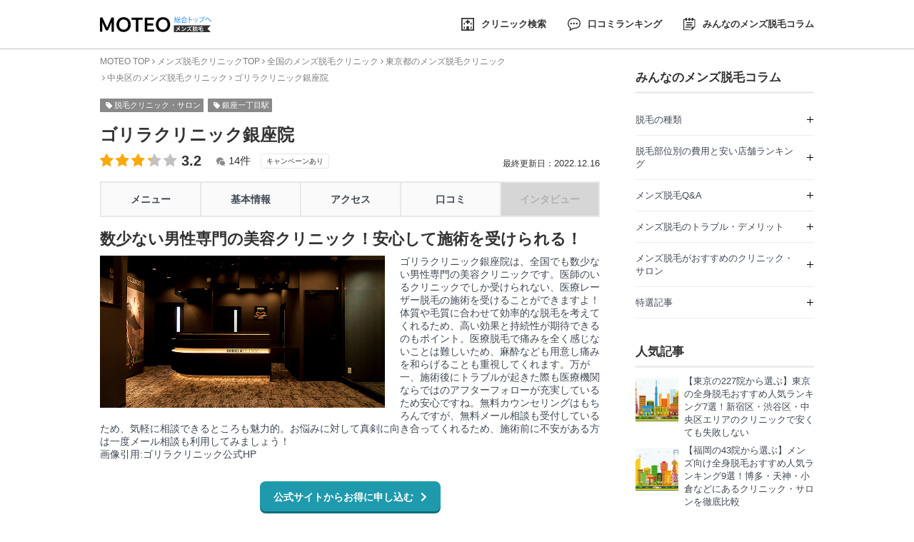

--- FILE ---
content_type: text/html; charset=UTF-8
request_url: https://moteo.best/datsumou/shop/37/
body_size: 35432
content:
<!DOCTYPE html>
<html lang="ja">
<head>
<!-- Google Tag Manager -->
<script>(function(w,d,s,l,i){w[l]=w[l]||[];w[l].push({'gtm.start':
new Date().getTime(),event:'gtm.js'});var f=d.getElementsByTagName(s)[0],
j=d.createElement(s),dl=l!='dataLayer'?'&l='+l:'';j.async=true;j.src=
'https://www.googletagmanager.com/gtm.js?id='+i+dl;f.parentNode.insertBefore(j,f);
})(window,document,'script','dataLayer','GTM-WSXBTZV');</script>
<!-- End Google Tag Manager -->
	
<meta http-equiv="Content-Type" content="text/html; charset=utf-8" />
<!-- if IEmeta(http-equiv='X-UA-Compatible', content='IE=edge,chrome=1') -->
<meta http-equiv="X-UA-Compatible" content="IE=9; IE=8; IE=7;">
<meta http-equiv="Content-Script-Type" content="text/javascript" />
<meta http-equiv="Content-Style-Type" content="text/css" />
<meta content="width=device-width, initial-scale=1, maximum-scale=1" name="viewport" />


<script>
  var contentWidth = 1240; // コンテンツの幅に合わせて修正してください
  var ua = navigator.userAgent; // ユーザーエージェントの取得
  if (ua.indexOf('iPhone') > 0 || ua.indexOf('Android') > 0 && ua.indexOf('Mobile') > 0) {
    document.write('<meta name="viewport" content="width=device-width">');
      // スマートフォン用コード
  } else if (ua.indexOf('iPad') > 0 || ua.indexOf('Android') > 0) {
    document.write('<meta name="viewport" content="width=' + contentWidth + '">');
      // タブレット用コード
  } else {
    document.write('<meta name="viewport" content="width=' + contentWidth + '">');
      // PC用コード
  }
</script>
<title>ゴリラクリニック銀座院｜MOTEO（モテオ）</title>
<link rel="canonical" href="https://moteo.best/datsumou/shop/37/" />
<link rel="shortcut icon" href="https://cdn.moteo.best/portal/prod/img/favicon.png" type="image/x-icon" />
<link rel="apple-touch-icon" href="https://cdn.moteo.best/portal/prod/img/apple-touch-icon.png" />
<link rel="apple-touch-icon" sizes="57x57" href="https://cdn.moteo.best/portal/prod/img/common/apple-touch-icon-57x57.png" />
<link rel="apple-touch-icon" sizes="72x72" href="https://cdn.moteo.best/portal/prod/img/common/apple-touch-icon-72x72.png" />
<link rel="apple-touch-icon" sizes="76x76" href="https://cdn.moteo.best/portal/prod/img/common/apple-touch-icon-76x76.png" />
<link rel="apple-touch-icon" sizes="114x114" href="https://cdn.moteo.best/portal/prod/img/common/apple-touch-icon-114x114.png" />
<link rel="apple-touch-icon" sizes="120x120" href="https://cdn.moteo.best/portal/prod/img/common/apple-touch-icon-120x120.png" />
<link rel="apple-touch-icon" sizes="144x144" href="https://cdn.moteo.best/portal/prod/img/common/apple-touch-icon-144x144.png" />
<link rel="apple-touch-icon" sizes="152x152" href="https://cdn.moteo.best/portal/prod/img/common/apple-touch-icon-152x152.png" />
<link rel="apple-touch-icon" sizes="180x180" href="https://cdn.moteo.best/portal/prod/img/common/apple-touch-icon-180x180.png" />
<meta property="og:locale" content="ja_JP" />
<meta property="og:title" content="ゴリラクリニック銀座院｜MOTEO（モテオ）" /><!-- 今いるページのタイトル -->
<meta property="og:type" content="website" />
<meta property="og:url" content="https://moteo.best/datsumou/shop/37/" /><!-- 今いるページのURL -->
<meta property="og:image" content="https://moteo.best/img/rs_ogp.jpg" />
<meta property="og:site_name" content="MOTEO" /><!-- サイトの名前 -->
<meta name="twitter:card" content="summary" />
<meta name="twitter:title" content="ゴリラクリニック銀座院｜MOTEO（モテオ）" /><!-- 今いるページのタイトル -->
<meta name="twitter:image" content="//moteo.best/img/rs_ogp.jpg" />
<meta itemprop="image" content="//moteo.best/img/rs_ogp.jpg" />




<link href="//maxcdn.bootstrapcdn.com/font-awesome/4.1.0/css/font-awesome.min.css" rel="stylesheet">
<link href="//use.fontawesome.com/releases/v5.6.1/css/all.css" rel="stylesheet">
<style>
@font-face {
     font-family: 'Font Awesome 5 Brands';
     font-style: normal;
     font-weight: 400;
     src: url("https://cdn.jsdelivr.net/npm/@fortawesome/fontawesome-free@5.6.1/webfonts/fa-brands-400.woff2") format("woff2");
     font-display: swap;
 }

 @font-face {
     font-family: 'Font Awesome 5 Free';
     font-style: normal;
     font-weight: 900;
     src:url("https://cdn.jsdelivr.net/npm/@fortawesome/fontawesome-free@5.6.1/webfonts/fa-regular-400.woff2") format("woff2"),
         url("https://cdn.jsdelivr.net/npm/@fortawesome/fontawesome-free@5.6.1/webfonts/fa-solid-900.woff2") format("woff2");
     font-display: swap;
 }
</style>
<link href="https://cdn.moteo.best/portal/prod/css/front/main.css" rel="stylesheet">
<link href="https://cdn.moteo.best/portal/prod/css/front/common.css" rel="stylesheet">
<link href="https://cdn.moteo.best/portal/prod/css/front/slick.css" rel="stylesheet">
<link href="https://cdn.moteo.best/portal/prod/css/front/slick-theme.css" rel="stylesheet">
<link href="//cdn.jsdelivr.net/npm/simplebar@latest/dist/simplebar.css" rel="stylesheet">
<link href="https://cdn.moteo.best/portal/prod/css/front/style.css" rel="stylesheet">


<script type='application/ld+json'>{
    "@context": "http://schema.org",
    "@type": "Review",
    "itemReviewed": {
        "@type": "MedicalClinic",
        "name": "ゴリラクリニック銀座院",
        "image": "",
        "@id": "https://moteo.best/datsumou/shop/37/",
        "url": "https://moteo.best/datsumou/shop/37/",
        "telephone": "0120-987-118",
        "address": {
            "@type": "PostalAddress",
            "addressLocality": "中央区",
            "addressRegion": "東京都",
            "streetAddress": "銀座1-14-4プレリー銀座ビル8F"
        }
    },
    "aggregateRating": {
        "@type": "AggregateRating",
        "bestRating": 4.5,
        "worstRating": 1,
        "ratingValue": "3.25000",
        "reviewCount": 14
    },
    "openingHoursSpecification": {
        "@type": "openingHoursSpecification",
        "dayOfWeek": "なし"
    },
    "geo": {
        "@type": "GeoCoordinates",
        "latitude": "35.673271",
        "longitude": "139.7699403"
    }
}</script><script type='application/ld+json'>[]</script>
  <meta name="referrer" content="no-referrer-when-downgrade"/>
</head>
<body>
<!-- Google Tag Manager (noscript) -->
<noscript><iframe src="https://www.googletagmanager.com/ns.html?id=GTM-WSXBTZV"
height="0" width="0" style="display:none;visibility:hidden"></iframe></noscript>
<!-- End Google Tag Manager (noscript) -->
	<!-- block header -->
<header class="Header">
  <div class="container Header__cont">
    <!-- block logo -->
    <div class="Header__cont--logo">
            <a href="/" class="Header__forTop">
        <img src="https://cdn.moteo.best/portal/prod/img/common/logo_toplink.svg" alt="logo">
      </a>
      <a href="/datsumou/">
        <img width="156" height="21" src="https://cdn.moteo.best/portal/prod/img/common/logo_datsumou.svg" alt="MOTEO メンズ脱毛">
      </a>
          </div><!-- /block logo -->
    <!--search icon -->
    <div class="Header__cont--search Display--sp">
            <p><img src="https://cdn.moteo.best/portal/prod/img/common/icon/icon-search.svg" alt="検索"></p>
          </div><!-- /search icon -->
    <!-- block nav global -->
    <div class="Header__cont--nav">
      <div class="hamburger">
        <div class="hamburger__inside"><span></span><span></span><span></span></div>
      </div>
      <div class="GloNav">
        <nav class="GloNav__inside">
          <ul class="GloNav__inside--list">
                        <li><a href="/datsumou/brand/"><img src="https://cdn.moteo.best/portal/prod/img/common/icon/icon-nav1.svg" alt="脱毛 クリニック検索"><span>クリニック検索</span></a></li>
            <li><a href="/datsumou/ranking/"><img src="https://cdn.moteo.best/portal/prod/img/common/icon/icon-nav4.svg" alt="脱毛 口コミランキング"><span>口コミランキング</span></a></li>
            <li><a href="/column/datsumou/"><img src="https://cdn.moteo.best/portal/prod/img/common/icon/icon-nav5.svg" alt="みんなの脱毛コラム"><span>みんなのメンズ脱毛コラム</span></a></li>
                      </ul>
        </nav>
      </div>
    </div><!-- /block nav global -->
  </div>
</header><!-- /block header -->

<div class="header__SpModal">
  <div class="header__ModalContent">
    <div class="header__CloseBtn">
      <span></span>
      <span></span>
    </div>
    <p class="header__modalTitle">検索キーワードを入力する</p>
    <form method="post" accept-charset="utf-8" novalidate="novalidate" class="cf BlockHead__MvForm" action="/makes/"><div style="display:none;"><input type="hidden" name="_method" value="POST"/></div><input type="text" name="Make[free_word]" placeholder="検索するキーワードを入力" class="mvForm--input"/><input type="submit" name="free_word_search" class="mvForm--submit" id="jian-suo" value="検索"/></form>    <div class="header__keyword">
      <dl>
        <dt class="Keyword--ttl">人気の検索キーワードから検索する</dt>
        <dd>
                      <a href="/datsumou/search/zenshin/"><span>メンズ　全身脱毛</span></a>
            <a href="/datsumou/search/violine/"><span>メンズ　VIO脱毛</span></a>
            <a href="/datsumou/search/eikyu/"><span>メンズ　永久脱毛</span></a>
            <a href="/datsumou/search/reasonable/"><span>メンズ脱毛　安い</span></a>
            <a href="/datsumou/ranking/"><span>メンズ脱毛　おすすめ</span></a>
            <a href="/datsumou/brand/4"><span>ゴリラクリニック</span></a>
            <a href="/datsumou/brand/5"><span>メンズリゼ</span></a>
                  </dd>
      </dl>
    </div>
  </div>
</div>
	
<main class="Main Main--aga">
  <!-- block container -->
  <section class="container flexwrap">
  <!-- block site content -->
    <section class="content">
      <!-- block breadcrumb -->
            <div class="breadcrumb">
        <ol>
          <li><a href="/">MOTEO TOP</a></li>
          <li><a href="/datsumou/">メンズ脱毛クリニックTOP</a></li>
          <li><a href="/aga/search/">全国のメンズ脱毛クリニック</a></li>
          <li><a href="/datsumou/search/tokyo">東京都のメンズ脱毛クリニック</a></li>
          <li><a href="/datsumou/search/tokyo/city_280">中央区のメンズ脱毛クリニック</a></li>
          <li>ゴリラクリニック銀座院</li>
        </ol>
      </div><!-- /block breadcrumb -->
      <script type="application/ld+json">
      {
        "@context": "http://schema.org",
        "@type": "BreadcrumbList",
        "itemListElement":
        [
          {
            "@type": "ListItem",
            "position": 1,
            "item":
            {
              "@id": "/",
              "name": "MOTEO TOP"
            }
          },
          {
            "@type": "ListItem",
            "position": 2,
            "item":
            {
              "@id": "/datsumou/",
              "name": "メンズ脱毛クリニックTOP"
            }
          },
          {
            "@type": "ListItem",
            "position": 3,
            "item":
            {
              "@id": "/aga/search/",
              "name": "全国のメンズ脱毛クリニック"
            }
          },
          {
            "@type": "ListItem",
            "position": 4,
            "item":
            {
              "@id": "/datsumou/search/tokyo",
              "name": "東京都のメンズ脱毛クリニック"
            }
          },
          {
            "@type": "ListItem",
            "position": 5,
            "item":
            {
              "@id": "/datsumou/search/tokyo/city_280",
              "name": "中央区のメンズ脱毛クリニック"
            }
          },
          {
            "@type": "ListItem",
            "position": 6,
            "item":
            {
              "@id": "/aga/shop/37/",
              "name": "ゴリラクリニック銀座院"
            }
          }
        ]
      }
      </script>

      <!-- Block head -->
      <section class="BlockHead">
        <div class="BlockHead__changeSp">
          <div class="BlockHead__sp-absolute">
            <div class="BlockHead__tag">
              <p><a href="/datsumou/search/">脱毛クリニック・サロン</a></p>
              <p><a href="/datsumou/search/tokyo/city_280/sta_g_2800619/">銀座一丁目駅</a></p>            </div>
            <h1 class="BlockHead__title">ゴリラクリニック銀座院</h1>
          </div>
          <div class="BlockHead__bg Display--sp">
                        <img src="/img/common/lazyload.gif" data-src="/datsumou/shop_img/572/" class="lazyload" alt=""/>                      </div>
        </div>

        <!-- Evaluation -->
        <div class="Evaluation">

          <!-- Reviews star -->
          <div class="widget_ranking--star star--yellow">
            <span class="rating-box"><i class="fa fa-star"></i><i class="fa fa-star"></i><i class="fa fa-star"></i><i class="fa fa-star"></i><i class="fa fa-star"></i><span class="totalpercent" style="width: 65%"><i class="fa fa-star"></i><i class="fa fa-star"></i><i class="fa fa-star"></i><i class="fa fa-star"></i><i class="fa fa-star"></i></span></span><span class="rating-num"> 3.25</span>
          </div><!-- Reviews star -->

          <div class="Evaluation__number">
                        <span>14件</span>
                      </div>
          <div class="Evaluation__tag">
                                    <span>キャンペーンあり</span>
                                  </div>

          <div class="modified"><span class="small">最終更新日：</span>2022.12.16</div>
          <style>
              .Evaluation {
                  display: flex;
                  align-items: center;
              }
              .Evaluation > .modified {
                  font-size: 13px;
                  margin-top: 8px;
                  margin-left: auto;
              }
              .Evaluation > .modified .small {
                  font-size: 12px;
              }

              @media (max-width: 576px) {
                  .Evaluation {
                      display: block;
                  }
              }
          </style>
        </div><!-- /Evaluation -->

        <!-- Management -->
        <div class="Management Display--sp">
                    <dl>
            <dt>営業時間</dt>
            <dd>11時〜20時</dd>
          </dl>
                              <dl>
            <dt>定休日</dt>
            <dd>なし</dd>
          </dl>
                </div><!-- /Management -->

      </section><!-- /Block head -->


      <!-- Block main -->
      <section class="BlockMain">

        <!-- ShopDetail nav -->
        <div class="ShopDetailNav">
          <ul class="ShopDetailNav__list">
            <li class="ShopDetailNav__item"><a href="#menu">メニュー</a></li>
            <li class="ShopDetailNav__item"><a href="#information">基本情報</a></li>
            <li class="ShopDetailNav__item"><a href="#access">アクセス</a></li>
                        <li class="ShopDetailNav__item"><a href="#reviews">口コミ</a></li>
                                    <li class="ShopDetailNav__item"><a class="bg--gray">インタビュー</a></li>
                      </ul>
        </div><!-- /ShopDetail nav -->

        <!-- Content Tit -->
        <div class="ContentTit">
          <h2 class="ContentTit__tit">数少ない男性専門の美容クリニック！安心して施術を受けられる！</h2>
        </div><!-- /Content tit -->

        <!-- ShopDetail head -->
        <div class="ShopDetailHead">
          <div class="ShopDetailHead__right">
            <div class="ShopDetailHead__txt">
              <div class="ShopDetailHead__left">
                <!-- 画像が2つ以上ある場合 -->
                                                              <div class="ShopDetailHead__sliderItem js-show"><img src="/img/common/lazyload.gif" data-src="/datsumou/shop_img/572/" class="lazyload" alt=""/></div>
                                                                        </div>
              <p>ゴリラクリニック銀座院は、全国でも数少ない男性専門の美容クリニックです。医師のいるクリニックでしか受けられない、医療レーザー脱毛の施術を受けることができますよ！体質や毛質に合わせて効率的な脱毛を考えてくれるため、高い効果と持続性が期待できるのもポイント。医療脱毛で痛みを全く感じないことは難しいため、麻酔なども用意し痛みを和らげることも重視してくれます。万が一、施術後にトラブルが起きた際も医療機関ならではのアフターフォローが充実しているため安心ですね。無料カウンセリングはもちろんですが、無料メール相談も受付しているため、気軽に相談できるところも魅力的。お悩みに対して真剣に向き合ってくれるため、施術前に不安がある方は一度メール相談も利用してみましょう！<br />
画像引用:ゴリラクリニック公式HP</p>
            </div>
          </div>

          <div class="ShopDetailHead__right">
                        <!-- Btn -->
                        <div class="Btn Btn--col-green">
              <a href="https://t.afi-b.com/visit.php?guid=ON&a=E58490-7425090e&p=j706195E" target="_Blank">公式サイトからお得に申し込む</a>
            </div><!-- /Btn -->
                      </div>
        </div><!-- /ShopDetail head -->


        <!-- ShopDetail main -->
        <div class="ShopDetailMain">
                        <div class="ShopDetailMain__bnr">
                  <a href="https://t.afi-b.com/visit.php?guid=ON&a=E58490-7425090e&p=j706195E" target="_blank" onclick="gtag('event', 'click', {'event_category': 'af','event_label': 'all'});">
                      <img src="/img/common/lazyload.gif" data-src="https://www.afi-b.com/upload_image/8015-1473485277-3.jpg" alt="" class="lazyload"/>                  </a>
              </div>


              
          
          <!-- ShopDetail menu -->
          <section class="ShopDetailMenu">

            <!-- Content tit -->
            <div class="ContentTit Scroll__target" id="menu">
              <h3 class="ContentTit__subTit">ゴリラクリニック銀座院の脱毛部位</h3>
            </div><!-- /Content tit -->

            <div class="Datsumou__men">
              <div class="Men--img"><img src="/img/pages/img-parts-bg.png" alt="人"/></div>
              <div class="Men--parts">
                                                <span class="parts parts-item chin-around"></span>
                                                <span class="parts"><img src="/img/common/lazyload.gif" class="lazyload" data-src="/img/pages/img-parts3.png" alt="頭"/></span>
                                                <span class="parts"><img src="/img/common/lazyload.gif" class="lazyload" data-src="/img/pages/img-parts4.png" alt="口"/></span>
                                                <span class="parts "><img src="/img/common/lazyload.gif" class="lazyload" data-src="/img/pages/img-parts5.png" alt="後ろ首"/>                </span>
                                                <span class="parts "><img src="/img/common/lazyload.gif" class="lazyload" data-src="/img/pages/img-parts6.png" alt="口周辺"/>                </span>
                                                <span class="parts parts-item sideburn"></span>
                                                <span class="parts parts-item face"></span>
                                                <span class="parts parts-item forehead"></span>
                                                <span class="parts parts-item eyebrows"></span>
                                                <span class="parts parts-item nape"></span>
                                                <span class="parts parts-item vibrissa"></span>
                                                <span class="parts parts-item vibrissa"></span>
                                                <span class="parts parts-item underarm-hair"></span>
                                                <span class="parts parts-item breast"></span>
                                                <span class="parts parts-item nipple"></span>
                                                <span class="parts parts-item arm"></span>
                                                <span class="parts parts-item hand"></span>
                                                <span class="parts parts-item back"></span>
                                                <span class="parts parts-item belly"></span>
                                                <span class="parts parts-item violine"></span>
                                                <span class="parts "><img src="/img/common/lazyload.gif" class="lazyload" data-src="/img/pages/img-parts22.png" alt="お尻(部分)"/>                </span>
                                                <span class="parts "><img src="/img/common/lazyload.gif" class="lazyload" data-src="/img/pages/img-parts23.png" alt="お尻(部分)"/>                </span>
                                                <span class="parts "><img src="/img/common/lazyload.gif" class="lazyload" data-src="/img/pages/img-parts24.png" alt="お尻(部分)"/>                </span>
                                                <span class="parts parts-item hip"></span>
                                                <span class="parts parts-item leg"></span>
                                              </div>
            </div>

            <ul class="ShopDetailMenu__list">
                                <li class="ShopDetailMenu__item ShopDetailMenu__item--s">
                    <span>全身</span>
                  </li>
                                <li class="ShopDetailMenu__item ShopDetailMenu__item--s">
                    <span>ヒゲ周り全体</span>
                  </li>
                                <li class="ShopDetailMenu__item ShopDetailMenu__item--s">
                    <span>アゴ</span>
                  </li>
                                <li class="ShopDetailMenu__item ShopDetailMenu__item--s">
                    <span>アゴ下</span>
                  </li>
                                <li class="ShopDetailMenu__item ShopDetailMenu__item--s">
                    <span>鼻下</span>
                  </li>
                                <li class="ShopDetailMenu__item ShopDetailMenu__item--s">
                    <span>ほほ</span>
                  </li>
                                <li class="ShopDetailMenu__item ShopDetailMenu__item--s">
                    <span>もみあげ</span>
                  </li>
                                <li class="ShopDetailMenu__item ShopDetailMenu__item--s">
                    <span>顔</span>
                  </li>
                                <li class="ShopDetailMenu__item ShopDetailMenu__item--s">
                    <span>眉毛</span>
                  </li>
                                <li class="ShopDetailMenu__item ShopDetailMenu__item--s">
                    <span>うなじ・襟足</span>
                  </li>
                                <li class="ShopDetailMenu__item ShopDetailMenu__item--s">
                    <span>鼻</span>
                  </li>
                                <li class="ShopDetailMenu__item ShopDetailMenu__item--s">
                    <span>鼻毛</span>
                  </li>
                                <li class="ShopDetailMenu__item ShopDetailMenu__item--s">
                    <span>ワキ</span>
                  </li>
                                <li class="ShopDetailMenu__item ShopDetailMenu__item--s">
                    <span>胸</span>
                  </li>
                                <li class="ShopDetailMenu__item ShopDetailMenu__item--s">
                    <span>乳首</span>
                  </li>
                                <li class="ShopDetailMenu__item ShopDetailMenu__item--s">
                    <span>腕</span>
                  </li>
                                <li class="ShopDetailMenu__item ShopDetailMenu__item--s">
                    <span>手・指</span>
                  </li>
                                <li class="ShopDetailMenu__item ShopDetailMenu__item--s">
                    <span>背中</span>
                  </li>
                                <li class="ShopDetailMenu__item ShopDetailMenu__item--s">
                    <span>お腹（ギャランドゥ・へそ毛）</span>
                  </li>
                                <li class="ShopDetailMenu__item ShopDetailMenu__item--s">
                    <span>VIO</span>
                  </li>
                                <li class="ShopDetailMenu__item ShopDetailMenu__item--s">
                    <span>Vライン</span>
                  </li>
                                <li class="ShopDetailMenu__item ShopDetailMenu__item--s">
                    <span>Iライン</span>
                  </li>
                                <li class="ShopDetailMenu__item ShopDetailMenu__item--s">
                    <span>Oライン</span>
                  </li>
                                <li class="ShopDetailMenu__item ShopDetailMenu__item--s">
                    <span>お尻</span>
                  </li>
                                <li class="ShopDetailMenu__item ShopDetailMenu__item--s">
                    <span>足・ひざ下</span>
                  </li>
                          </ul>
          </section>

          
                  <section class="ShopDetailMenu">

            <!-- Content tit -->
            <div class="ContentTit Scroll__target" id="menu">
              <h3 class="ContentTit__subTit">支払方法</h3>
            </div><!-- /Content tit -->
            <ul class="ShopDetailMenu__list">
                                <li class="ShopDetailMenu__item ShopDetailMenu__item--s">
                    <span>現金可</span>
                  </li>
                                <li class="ShopDetailMenu__item ShopDetailMenu__item--s">
                    <span>カード払い可</span>
                  </li>
                                <li class="ShopDetailMenu__item ShopDetailMenu__item--s">
                    <span>分割払い可</span>
                  </li>
                           </ul>
          </section>
                          <section class="ShopDetailMenu">

            <!-- Content tit -->
            <div class="ContentTit Scroll__target" id="menu">
              <h3 class="ContentTit__subTit">特典・割引</h3>
            </div><!-- /Content tit -->
            <ul class="ShopDetailMenu__list">
                                <li class="ShopDetailMenu__item ShopDetailMenu__item--s">
                    <span>学生割引キャンペーンあり</span>
                  </li>
                                <li class="ShopDetailMenu__item ShopDetailMenu__item--s">
                    <span>乗り換え割引キャンペーンあり</span>
                  </li>
                          </ul>
          </section>
                          <section class="ShopDetailMenu">

            <!-- Content tit -->
            <div class="ContentTit Scroll__target" id="menu">
              <h3 class="ContentTit__subTit">価格</h3>
            </div><!-- /Content tit -->
            <ul class="ShopDetailMenu__list">
                                <li class="ShopDetailMenu__item ShopDetailMenu__item--s">
                    <span>安い・低価格</span>
                  </li>
                                <li class="ShopDetailMenu__item ShopDetailMenu__item--s">
                    <span>高級</span>
                  </li>
                                <li class="ShopDetailMenu__item ShopDetailMenu__item--s">
                    <span>通い放題・回数無制限</span>
                  </li>
                                <li class="ShopDetailMenu__item ShopDetailMenu__item--s">
                    <span>1回お試し体験OK</span>
                  </li>
                          </ul>

          </section><!-- /ShopDetail menu -->
        
                    <!-- ShopDetail feature -->
          <section class="ShopDetailFeature">

            <!-- Content tit -->
            <div class="ContentTit">
              <h3 class="ContentTit__subTit">ゴリラクリニック銀座院の特徴・こだわり</h3>
            </div><!-- /Content tit -->

            <!-- Feature nav -->
            <div class="FeatureNav">
              <ul class="FeatureNav__list">
                                <li class="FeatureNav__item">
                    <p class="FeatureNav__item-inner">
                    <span><img src="/img/common/icon/icon-feature-datsumou3.png" alt="年中無休"/></span>                      <span>
                      年中無休                      </span>
                    </p>
                  </li>
                                <li class="FeatureNav__item">
                    <p class="FeatureNav__item-inner">
                    <span><img src="/img/common/icon/icon-feature-datsumou7.png" alt="男性スタッフ在籍"/></span>                      <span>
                      男性スタッフ在籍                      </span>
                    </p>
                  </li>
                                <li class="FeatureNav__item">
                    <p class="FeatureNav__item-inner">
                    <span><img src="/img/common/icon/icon-feature-datsumou9.png" alt="駅チカ"/></span>                      <span>
                      駅チカ                      </span>
                    </p>
                  </li>
                                <li class="FeatureNav__item">
                    <p class="FeatureNav__item-inner">
                    <span><img src="/img/common/icon/icon-feature-datsumou11.png" alt="未成年OK"/></span>                      <span>
                      未成年OK                      </span>
                    </p>
                  </li>
                                <li class="FeatureNav__item">
                    <p class="FeatureNav__item-inner">
                    <span><img src="/img/common/icon/icon-feature-datsumou15.png" alt="店舗移動可"/></span>                      <span>
                      店舗移動可                      </span>
                    </p>
                  </li>
                                <li class="FeatureNav__item">
                    <p class="FeatureNav__item-inner">
                    <span><img src="/img/common/icon/icon-feature-datsumou19.png" alt="ドクターサポートあり"/></span>                      <span>
                      ドクターサポートあり                      </span>
                    </p>
                  </li>
                                <li class="FeatureNav__item">
                    <p class="FeatureNav__item-inner">
                    <span><img src="/img/common/icon/icon-feature-datsumou20.png" alt="病院"/></span>                      <span>
                      病院                      </span>
                    </p>
                  </li>
                                <li class="FeatureNav__item">
                    <p class="FeatureNav__item-inner">
                    <span><img src="/img/common/icon/icon-feature-datsumou24.png" alt="永久脱毛"/></span>                      <span>
                      永久脱毛                      </span>
                    </p>
                  </li>
                                <li class="FeatureNav__item">
                    <p class="FeatureNav__item-inner">
                    <span><img src="/img/common/icon/icon-feature-datsumou31.png" alt="レーザー脱毛"/></span>                      <span>
                      レーザー脱毛                      </span>
                    </p>
                  </li>
              
              </ul>
            </div><!-- /Feature nav -->

          </section><!-- /ShopDetail feature -->
        
                  <!-- BrandDetail rate plan -->
          <section class="BrandDetailRatePlan">

            <!-- Content tit -->
            <div class="ContentTit Scroll__target" id="rate">
              <h3 class="ContentTit__subTit">ゴリラクリニック銀座院のプラン</h3>
            </div><!-- /Content tit -->

            <!-- ShopDetail table -->
            <div class="ShopDetailTable">
              <article class="ShopDetailTable__otherStyle">
■ボディ脱毛
<table>
<tr>
<th>メニュー</th>
<th>月額</th>
<th>一括</th>
</tr>
<tr>
<td class="bg-gr">全身脱毛コース</td>
<td>8,700円</td>
<td>397,000円</td>
</tr>
<tr>
<td class="bg-gr">セレクト全身脱毛コース</td>
<td>7,600円</td>
<td>348,000円</td>
</tr>
<tr>
<td class="bg-gr">腕ツルコース</td>
<td>4,000円</td>
<td>184,000円</td>
</tr>
<tr>
<td class="bg-gr">胸ツル・腹スベコース</td>
<td>4,300円</td>
<td>184,000円</td>
</tr>
<tr>
<td class="bg-gr">マタツルコース</td>
<td>3,000円</td>
<td>140,000円</td>
</tr>
<tr>
<td class="bg-gr">脚スベコース</td>
<td>4,300円</td>
<td>198,000円</td>
</tr>
</table>
■ヒゲ脱毛
<table>
<tr>
<th>メニュー</th>
<th>コース料金（6回）</th>
<th>コース終了後</th>
</tr>
<tr>
<td class="bg-gr">ヒゲ3部位
<br>（鼻下・アゴ・アゴ下）</td>
<td>68,800円</td>
<td>3年間 追加1回100円</td>
</tr>
<tr>
<td class="bg-gr">+部位追加
<br>（ほほ・もみあげ）</td>
<td>58,600円</td>
<td>3年間 追加1回100円</td>
</tr>
<tr>
<td class="bg-gr">+部位追加
<br>（首）</td>
<td>45,000円</td>
<td>3年間 追加1回100円</td>
</tr>
</table>
※料金はすべて税抜き表記です
</article>            </div><!-- /ShopDetail table -->

          </section><!-- /BrandDetail rate plan -->
          
                        <div class="ShopDetailMain__bnr">
                  <a href="https://t.afi-b.com/visit.php?guid=ON&a=E58490-7425090e&p=j706195E" target="_blank" onclick="gtag('event', 'click', {'event_category': 'af','event_label': 'all'});">
                      <img src="/img/common/lazyload.gif" data-src="https://www.afi-b.com/upload_image/8015-1473485277-3.jpg" alt="" class="lazyload"/>                  </a>
              </div>


              
          <!-- ShopDetail information -->
          <section class="ShopDetailInformation">

            <!-- Content tit -->
            <div class="ContentTit Scroll__target" id="information">
              <h3 class="ContentTit__subTit">ゴリラクリニック銀座院の基本情報</h3>
            </div><!-- /Content tit -->

            <!-- ShopDetail table -->
            <div class="ShopDetailTable">
              <table>
                <tr>
                  <th>店舗名</th>
                  <td>ゴリラクリニック銀座院</td>
                </tr>
                <tr>
                  <th>住所</th>
                  <td><a href="https://maps.google.co.jp/maps/search/銀座1-14-4プレリー銀座ビル8F" target="new">銀座1-14-4プレリー銀座ビル8F</a></td>
                </tr>
                                <tr>
                  <th>最寄駅</th>
                  <td>
                    <a href="/datsumou/search/tokyo/city_280/sta_g_2800619/">東京メトロ有楽町線 銀座一丁目駅から徒歩2分</a>                  </td>
                </tr>
                                                <tr>
                  <th>営業時間</th>
                  <td>11時〜20時</td>
                </tr>
                                              <tr>
                  <th>定休日</th>
                  <td>なし</td>
                </tr>
                                                            <tr>
                  <th>クレジットカード</th>
                  <td>VISA・MASTER・JCB・アメックス</td>
                </tr>
                                                            <tr>
                  <th>駐車場</th>
                  <td>無し</td>
                </tr>
                                            </table>
            </div><!-- /ShopDetail table -->

          </section><!-- /ShopDetail information -->

                        <div class="ShopDetailMain__bnr">
                  <a href="https://t.afi-b.com/visit.php?guid=ON&a=E58490-7425090e&p=j706195E" target="_blank" onclick="gtag('event', 'click', {'event_category': 'af','event_label': 'all'});">
                      <img src="/img/common/lazyload.gif" data-src="https://www.afi-b.com/upload_image/8015-1473485277-3.jpg" alt="" class="lazyload"/>                  </a>
              </div>


              
          
          <!-- ShopDetail access -->
          <section class="ShopDetailAccess">

            <!-- Content tit -->
            <div class="ContentTit Scroll__target" id="access">
              <h3 class="ContentTit__subTit">ゴリラクリニック銀座院へのアクセス</h3>
            </div><!-- /Content tit -->

            <div class="ShopDetailAccess__left">
              <div class="ShopDetailAccess__map"><a href=""><iframe src="https://maps.google.co.jp/maps?output=embed&q=銀座1-14-4プレリー銀座ビル8F"></iframe></a></div>
            </div>
            <div class="ShopDetailAccess__right">

              <!-- ShopDetail table -->
              <div class="ShopDetailTable">
                <table>
                  <tr>
                    <th>住所</th>
                    <td><a href="https://maps.google.co.jp/maps/search/銀座1-14-4プレリー銀座ビル8F" target="new">銀座1-14-4プレリー銀座ビル8F</a></td>
                  </tr>
                                        <tr>
                        <th>最寄駅</th>
                        <td>
                            <a href="/datsumou/search/tokyo/city_280/sta_g_2800619/">銀座一丁目駅</a>                        </td>
                      </tr>
                                            <tr>
                        <th>路線</th>
                        <td>
                          <a href="/datsumou/search/tokyo/city_280/sta_2800619/">東京メトロ有楽町線/銀座一丁目駅</a>                        </td>
                      </tr>
                                                              <tr>
                      <th>道案内</th>
                      <td>東京都中央区銀座1-14-4プレリー銀座ビル 8F 東京メトロ銀座一丁目駅より徒歩4分 各線東京駅より徒歩12分 1階にGOLDPFEIL(ビジネス用バッグ、小物等の専門店）の入っているビル</td>
                    </tr>
                                    </table>
              </div><!-- /ShopDetail table -->

            </div>

          </section><!-- /ShopDetail access -->

                        <div class="ShopDetailMain__bnr">
                  <a href="https://t.afi-b.com/visit.php?guid=ON&a=E58490-7425090e&p=j706195E" target="_blank" onclick="gtag('event', 'click', {'event_category': 'af','event_label': 'all'});">
                      <img src="/img/common/lazyload.gif" data-src="https://www.afi-b.com/upload_image/8015-1473485277-3.jpg" alt="" class="lazyload"/>                  </a>
              </div>


              
          <!-- ShopDetail reviews -->
          <section class="ShopDetailReviews">

                        <!-- Content tit -->
            <div class="ContentTit Scroll__target" id="reviews">
              <h3 class="ContentTit__subTit">ゴリラクリニック銀座院の口コミ</h3>
            </div><!-- /Content tit -->

                            <div class="ShopDetailReviews__block">
                  <div class="ShopDetailReviews__top">
                    <div class="ShopDetailReviews__pic"><img src="/img/common/lazyload.gif" data-src="/img/pages/pic-user.png" alt="" class="lazyload"></div>
                    <dl class="ShopDetailReviews__name">
                      <dt>fsho</dt>
                      <dd class="ShopDetailReviews__star">

                        <!-- Reviews star -->
                        <div class="widget_ranking--star star--yellow">
                          <span class="rating-box"><i class="fa fa-star"></i><i class="fa fa-star"></i><i class="fa fa-star"></i><i class="fa fa-star"></i><i class="fa fa-star"></i><span class="totalpercent" style="width:40%"><i class="fa fa-star"></i><i class="fa fa-star"></i><i class="fa fa-star"></i><i class="fa fa-star"></i><i class="fa fa-star"></i></span></span><span class="rating-num">2</span>
                        </div><!-- Reviews star -->

                      </dd>
                    </dl>
                  </div>
                  <div class="ShopDetailReviews__bottom">
                    <div class="ShopDetailReviews__tit">
                      <h4>現在施術してもらっているものですが</h4>
                    </div>
                    <div class="ShopDetailReviews__txt">
                      <p>現在施術してもらっているものですが、はじめにお伝えすると他のクリニックか美容外科さんの方が良いと思います。理由としては、・融通がきかない。一度設定した施術スケジュールは絶対に変更できないという1点に限ります。これまで14回ほど施術を受けてきました。施術は大体8週間間隔で行われます。ちなみにゴリラクリニックさんでは一度キャンセルすると施術を受けられるのが8週間後になります。そこまで厳しい措置でありながら、施術日が近くなってから前もっての連絡もありません。顧客の回転率のためでしょうね。なので、こちらの都合が悪くなってもスケジュールは変えられませんし、次に受けられるのは8週間後になるのです。こんな厳しい条件でわざわざゴリラさんで受けなくても他のところでよかったなというのが所感です。施術をしてくださる方々の対応はとても良いのに残念です。少なくとも私は知人・友人には紹介はしません。→ご返信ありがとうございます。プッシュ通知は届いておりませんし、アプリの案内も受けておりません。また、契約時のことを何かとおっしゃいますが、何かしら急用でのリスケは実際に8週間後になるのは事実ですよね。それでしたら融通のきく他のクリニックさんが良いのではというのが所感です。</p>
                    </div>
                    <div class="ShopDetailReviews__date">
                                            <dl class="ShopDetailReviews__dateList">
                        <dt class="ShopDetailReviews__dateTit">来店日：</dt>
                        <dd class="ShopDetailReviews__dateItem">2022年2月13日</dd>
                      </dl>
                                                                  <dl class="ShopDetailReviews__dateList">
                        <dt class="ShopDetailReviews__dateTit">投稿日：</dt>
                        <dd class="ShopDetailReviews__dateItem">2022年12月16日</dd>
                      </dl>
                                          </div>
                    <button class="ShopDetailReviews__btn">評価をもっと見る</button>
                    <!-- Drop down -->
                    <div class="ShopDetailReviews__evaluation">
                      <dl>
                        <dt class="ShopDetailReviews__evaluationTit">治療前の説明は十分でしたか？</dt>
                        <dd class="ShopDetailReviews__evaluationStar">
                          <!-- Reviews star -->
                          <div class="widget_ranking--star star--yellow">
                            <span class="rating-box"><i class="fa fa-star"></i><i class="fa fa-star"></i><i class="fa fa-star"></i><i class="fa fa-star"></i><i class="fa fa-star"></i><span class="totalpercent" style="width:0%"><i class="fa fa-star"></i><i class="fa fa-star"></i><i class="fa fa-star"></i><i class="fa fa-star"></i><i class="fa fa-star"></i></span></span><span class="rating-num"></span>
                          </div><!-- Reviews star -->
                        </dd>
                      </dl>
                      <dl>
                        <dt class="ShopDetailReviews__evaluationTit">痛みへの配慮はいかがでしたか？</dt>
                        <dd class="ShopDetailReviews__evaluationStar">
                          <!-- Reviews star -->
                          <div class="widget_ranking--star star--yellow">
                            <span class="rating-box"><i class="fa fa-star"></i><i class="fa fa-star"></i><i class="fa fa-star"></i><i class="fa fa-star"></i><i class="fa fa-star"></i><span class="totalpercent" style="width:0%"><i class="fa fa-star"></i><i class="fa fa-star"></i><i class="fa fa-star"></i><i class="fa fa-star"></i><i class="fa fa-star"></i></span></span><span class="rating-num"></span>
                          </div><!-- Reviews star -->
                        </dd>
                      </dl>
                      <dl>
                        <dt class="ShopDetailReviews__evaluationTit">スタッフの態度、対応はいかがでしたか？</dt>
                        <dd class="ShopDetailReviews__evaluationStar">
                          <!-- Reviews star -->
                          <div class="widget_ranking--star star--yellow">
                            <span class="rating-box"><i class="fa fa-star"></i><i class="fa fa-star"></i><i class="fa fa-star"></i><i class="fa fa-star"></i><i class="fa fa-star"></i><span class="totalpercent" style="width:0%"><i class="fa fa-star"></i><i class="fa fa-star"></i><i class="fa fa-star"></i><i class="fa fa-star"></i><i class="fa fa-star"></i></span></span><span class="rating-num"></span>
                          </div><!-- Reviews star -->
                        </dd>
                      </dl>
                      <dl>
                        <dt class="ShopDetailReviews__evaluationTit">店舗の雰囲気、設備、清潔感はいかがでしたか？</dt>
                        <dd class="ShopDetailReviews__evaluationStar">
                          <!-- Reviews star -->
                          <div class="widget_ranking--star star--yellow">
                            <span class="rating-box"><i class="fa fa-star"></i><i class="fa fa-star"></i><i class="fa fa-star"></i><i class="fa fa-star"></i><i class="fa fa-star"></i><span class="totalpercent" style="width:0%"><i class="fa fa-star"></i><i class="fa fa-star"></i><i class="fa fa-star"></i><i class="fa fa-star"></i><i class="fa fa-star"></i></span></span><span class="rating-num"></span>
                          </div><!-- Reviews star -->
                        </dd>
                      </dl>
                      <dl>
                        <dt class="ShopDetailReviews__evaluationTit">待ち時間、予約対応はいかがでしたか？</dt>
                        <dd class="ShopDetailReviews__evaluationStar">
                          <!-- Reviews star -->
                          <div class="widget_ranking--star star--yellow">
                            <span class="rating-box"><i class="fa fa-star"></i><i class="fa fa-star"></i><i class="fa fa-star"></i><i class="fa fa-star"></i><i class="fa fa-star"></i><span class="totalpercent" style="width:0%"><i class="fa fa-star"></i><i class="fa fa-star"></i><i class="fa fa-star"></i><i class="fa fa-star"></i><i class="fa fa-star"></i></span></span><span class="rating-num"></span>
                          </div><!-- Reviews star -->
                        </dd>
                      </dl>
                      <dl>
                        <dt class="ShopDetailReviews__evaluationTit">術前、術中、術後の対応はいかがでしたか？</dt>
                        <dd class="ShopDetailReviews__evaluationStar">
                          <!-- Reviews star -->
                          <div class="widget_ranking--star star--yellow">
                            <span class="rating-box"><i class="fa fa-star"></i><i class="fa fa-star"></i><i class="fa fa-star"></i><i class="fa fa-star"></i><i class="fa fa-star"></i><span class="totalpercent" style="width:0%"><i class="fa fa-star"></i><i class="fa fa-star"></i><i class="fa fa-star"></i><i class="fa fa-star"></i><i class="fa fa-star"></i></span></span><span class="rating-num"></span>
                          </div><!-- Reviews star -->
                        </dd>
                      </dl>
                    </div><!-- /Drop down -->
                  </div>
                </div>
                            <div class="ShopDetailReviews__block">
                  <div class="ShopDetailReviews__top">
                    <div class="ShopDetailReviews__pic"><img src="/img/common/lazyload.gif" data-src="/img/pages/pic-user.png" alt="" class="lazyload"></div>
                    <dl class="ShopDetailReviews__name">
                      <dt>こーめい</dt>
                      <dd class="ShopDetailReviews__star">

                        <!-- Reviews star -->
                        <div class="widget_ranking--star star--yellow">
                          <span class="rating-box"><i class="fa fa-star"></i><i class="fa fa-star"></i><i class="fa fa-star"></i><i class="fa fa-star"></i><i class="fa fa-star"></i><span class="totalpercent" style="width:20%"><i class="fa fa-star"></i><i class="fa fa-star"></i><i class="fa fa-star"></i><i class="fa fa-star"></i><i class="fa fa-star"></i></span></span><span class="rating-num">1</span>
                        </div><!-- Reviews star -->

                      </dd>
                    </dl>
                  </div>
                  <div class="ShopDetailReviews__bottom">
                    <div class="ShopDetailReviews__tit">
                      <h4>中条という女のカウンセラーの態度が悪かった</h4>
                    </div>
                    <div class="ShopDetailReviews__txt">
                      <p>中条という女のカウンセラーの態度が悪かった。話をろかに聞かず一方的にべらべらと説明。ダーマペンは1回では効果出来ませんのでの一点張り。効果なかった際の言い訳にしか思えない。じゃあなんのためのトライアル何だよマヌケ。トライアルも値段が1万のものと2万のものがあるが値段の説明もせず高い方に切り替えようとしていた。信じられない。性格が悪いのが見え見えの対応で非常に不快だった。他には予約して時間前に来るよう言われるのにこっちは何分も待たされる。その挙句上記カウンセラーとのカウンセリングをさっさと切り上げたのに、麻酔施術まで30分もただただ待たされる羽目になった。もう少し客のこと考えた対応して欲しい。高い金とってんだから、その金を顔のいいスタッフ採用(その代わり性格は軒並み悪い)に回すんじゃなく、もっと客に役に立つ使い方をしてほしい</p>
                    </div>
                    <div class="ShopDetailReviews__date">
                                            <dl class="ShopDetailReviews__dateList">
                        <dt class="ShopDetailReviews__dateTit">来店日：</dt>
                        <dd class="ShopDetailReviews__dateItem">2022年1月24日</dd>
                      </dl>
                                                                  <dl class="ShopDetailReviews__dateList">
                        <dt class="ShopDetailReviews__dateTit">投稿日：</dt>
                        <dd class="ShopDetailReviews__dateItem">2022年11月1日</dd>
                      </dl>
                                          </div>
                    <button class="ShopDetailReviews__btn">評価をもっと見る</button>
                    <!-- Drop down -->
                    <div class="ShopDetailReviews__evaluation">
                      <dl>
                        <dt class="ShopDetailReviews__evaluationTit">治療前の説明は十分でしたか？</dt>
                        <dd class="ShopDetailReviews__evaluationStar">
                          <!-- Reviews star -->
                          <div class="widget_ranking--star star--yellow">
                            <span class="rating-box"><i class="fa fa-star"></i><i class="fa fa-star"></i><i class="fa fa-star"></i><i class="fa fa-star"></i><i class="fa fa-star"></i><span class="totalpercent" style="width:0%"><i class="fa fa-star"></i><i class="fa fa-star"></i><i class="fa fa-star"></i><i class="fa fa-star"></i><i class="fa fa-star"></i></span></span><span class="rating-num"></span>
                          </div><!-- Reviews star -->
                        </dd>
                      </dl>
                      <dl>
                        <dt class="ShopDetailReviews__evaluationTit">痛みへの配慮はいかがでしたか？</dt>
                        <dd class="ShopDetailReviews__evaluationStar">
                          <!-- Reviews star -->
                          <div class="widget_ranking--star star--yellow">
                            <span class="rating-box"><i class="fa fa-star"></i><i class="fa fa-star"></i><i class="fa fa-star"></i><i class="fa fa-star"></i><i class="fa fa-star"></i><span class="totalpercent" style="width:0%"><i class="fa fa-star"></i><i class="fa fa-star"></i><i class="fa fa-star"></i><i class="fa fa-star"></i><i class="fa fa-star"></i></span></span><span class="rating-num"></span>
                          </div><!-- Reviews star -->
                        </dd>
                      </dl>
                      <dl>
                        <dt class="ShopDetailReviews__evaluationTit">スタッフの態度、対応はいかがでしたか？</dt>
                        <dd class="ShopDetailReviews__evaluationStar">
                          <!-- Reviews star -->
                          <div class="widget_ranking--star star--yellow">
                            <span class="rating-box"><i class="fa fa-star"></i><i class="fa fa-star"></i><i class="fa fa-star"></i><i class="fa fa-star"></i><i class="fa fa-star"></i><span class="totalpercent" style="width:0%"><i class="fa fa-star"></i><i class="fa fa-star"></i><i class="fa fa-star"></i><i class="fa fa-star"></i><i class="fa fa-star"></i></span></span><span class="rating-num"></span>
                          </div><!-- Reviews star -->
                        </dd>
                      </dl>
                      <dl>
                        <dt class="ShopDetailReviews__evaluationTit">店舗の雰囲気、設備、清潔感はいかがでしたか？</dt>
                        <dd class="ShopDetailReviews__evaluationStar">
                          <!-- Reviews star -->
                          <div class="widget_ranking--star star--yellow">
                            <span class="rating-box"><i class="fa fa-star"></i><i class="fa fa-star"></i><i class="fa fa-star"></i><i class="fa fa-star"></i><i class="fa fa-star"></i><span class="totalpercent" style="width:0%"><i class="fa fa-star"></i><i class="fa fa-star"></i><i class="fa fa-star"></i><i class="fa fa-star"></i><i class="fa fa-star"></i></span></span><span class="rating-num"></span>
                          </div><!-- Reviews star -->
                        </dd>
                      </dl>
                      <dl>
                        <dt class="ShopDetailReviews__evaluationTit">待ち時間、予約対応はいかがでしたか？</dt>
                        <dd class="ShopDetailReviews__evaluationStar">
                          <!-- Reviews star -->
                          <div class="widget_ranking--star star--yellow">
                            <span class="rating-box"><i class="fa fa-star"></i><i class="fa fa-star"></i><i class="fa fa-star"></i><i class="fa fa-star"></i><i class="fa fa-star"></i><span class="totalpercent" style="width:0%"><i class="fa fa-star"></i><i class="fa fa-star"></i><i class="fa fa-star"></i><i class="fa fa-star"></i><i class="fa fa-star"></i></span></span><span class="rating-num"></span>
                          </div><!-- Reviews star -->
                        </dd>
                      </dl>
                      <dl>
                        <dt class="ShopDetailReviews__evaluationTit">術前、術中、術後の対応はいかがでしたか？</dt>
                        <dd class="ShopDetailReviews__evaluationStar">
                          <!-- Reviews star -->
                          <div class="widget_ranking--star star--yellow">
                            <span class="rating-box"><i class="fa fa-star"></i><i class="fa fa-star"></i><i class="fa fa-star"></i><i class="fa fa-star"></i><i class="fa fa-star"></i><span class="totalpercent" style="width:0%"><i class="fa fa-star"></i><i class="fa fa-star"></i><i class="fa fa-star"></i><i class="fa fa-star"></i><i class="fa fa-star"></i></span></span><span class="rating-num"></span>
                          </div><!-- Reviews star -->
                        </dd>
                      </dl>
                    </div><!-- /Drop down -->
                  </div>
                </div>
                            <div class="ShopDetailReviews__block">
                  <div class="ShopDetailReviews__top">
                    <div class="ShopDetailReviews__pic"><img src="/img/common/lazyload.gif" data-src="/img/pages/pic-user.png" alt="" class="lazyload"></div>
                    <dl class="ShopDetailReviews__name">
                      <dt>ちーたー</dt>
                      <dd class="ShopDetailReviews__star">

                        <!-- Reviews star -->
                        <div class="widget_ranking--star star--yellow">
                          <span class="rating-box"><i class="fa fa-star"></i><i class="fa fa-star"></i><i class="fa fa-star"></i><i class="fa fa-star"></i><i class="fa fa-star"></i><span class="totalpercent" style="width:20%"><i class="fa fa-star"></i><i class="fa fa-star"></i><i class="fa fa-star"></i><i class="fa fa-star"></i><i class="fa fa-star"></i></span></span><span class="rating-num">1</span>
                        </div><!-- Reviews star -->

                      </dd>
                    </dl>
                  </div>
                  <div class="ShopDetailReviews__bottom">
                    <div class="ShopDetailReviews__tit">
                      <h4>約4年間通ったものの感想です</h4>
                    </div>
                    <div class="ShopDetailReviews__txt">
                      <p>約4年間通ったものの感想です結論→この医院はやめた方がいいです理由①予約をとりずらいし、簡単に変更できない、変更する場合はまた8週間とか後になる②メディアスターを使い続け効果がでなく、結果最終的にかなりの髭が残ったまたコース終了後の延長は有料1回1部位1万円という説明のみ最初知らない人を永久脱毛などと謳い、結果永久脱毛とはほど遠い状態のままで終了し、その後も誠意のない対応他を強くおすすめする</p>
                    </div>
                    <div class="ShopDetailReviews__date">
                                            <dl class="ShopDetailReviews__dateList">
                        <dt class="ShopDetailReviews__dateTit">来店日：</dt>
                        <dd class="ShopDetailReviews__dateItem">2022年5月22日</dd>
                      </dl>
                                                                  <dl class="ShopDetailReviews__dateList">
                        <dt class="ShopDetailReviews__dateTit">投稿日：</dt>
                        <dd class="ShopDetailReviews__dateItem">2022年10月6日</dd>
                      </dl>
                                          </div>
                    <button class="ShopDetailReviews__btn">評価をもっと見る</button>
                    <!-- Drop down -->
                    <div class="ShopDetailReviews__evaluation">
                      <dl>
                        <dt class="ShopDetailReviews__evaluationTit">治療前の説明は十分でしたか？</dt>
                        <dd class="ShopDetailReviews__evaluationStar">
                          <!-- Reviews star -->
                          <div class="widget_ranking--star star--yellow">
                            <span class="rating-box"><i class="fa fa-star"></i><i class="fa fa-star"></i><i class="fa fa-star"></i><i class="fa fa-star"></i><i class="fa fa-star"></i><span class="totalpercent" style="width:0%"><i class="fa fa-star"></i><i class="fa fa-star"></i><i class="fa fa-star"></i><i class="fa fa-star"></i><i class="fa fa-star"></i></span></span><span class="rating-num"></span>
                          </div><!-- Reviews star -->
                        </dd>
                      </dl>
                      <dl>
                        <dt class="ShopDetailReviews__evaluationTit">痛みへの配慮はいかがでしたか？</dt>
                        <dd class="ShopDetailReviews__evaluationStar">
                          <!-- Reviews star -->
                          <div class="widget_ranking--star star--yellow">
                            <span class="rating-box"><i class="fa fa-star"></i><i class="fa fa-star"></i><i class="fa fa-star"></i><i class="fa fa-star"></i><i class="fa fa-star"></i><span class="totalpercent" style="width:0%"><i class="fa fa-star"></i><i class="fa fa-star"></i><i class="fa fa-star"></i><i class="fa fa-star"></i><i class="fa fa-star"></i></span></span><span class="rating-num"></span>
                          </div><!-- Reviews star -->
                        </dd>
                      </dl>
                      <dl>
                        <dt class="ShopDetailReviews__evaluationTit">スタッフの態度、対応はいかがでしたか？</dt>
                        <dd class="ShopDetailReviews__evaluationStar">
                          <!-- Reviews star -->
                          <div class="widget_ranking--star star--yellow">
                            <span class="rating-box"><i class="fa fa-star"></i><i class="fa fa-star"></i><i class="fa fa-star"></i><i class="fa fa-star"></i><i class="fa fa-star"></i><span class="totalpercent" style="width:0%"><i class="fa fa-star"></i><i class="fa fa-star"></i><i class="fa fa-star"></i><i class="fa fa-star"></i><i class="fa fa-star"></i></span></span><span class="rating-num"></span>
                          </div><!-- Reviews star -->
                        </dd>
                      </dl>
                      <dl>
                        <dt class="ShopDetailReviews__evaluationTit">店舗の雰囲気、設備、清潔感はいかがでしたか？</dt>
                        <dd class="ShopDetailReviews__evaluationStar">
                          <!-- Reviews star -->
                          <div class="widget_ranking--star star--yellow">
                            <span class="rating-box"><i class="fa fa-star"></i><i class="fa fa-star"></i><i class="fa fa-star"></i><i class="fa fa-star"></i><i class="fa fa-star"></i><span class="totalpercent" style="width:0%"><i class="fa fa-star"></i><i class="fa fa-star"></i><i class="fa fa-star"></i><i class="fa fa-star"></i><i class="fa fa-star"></i></span></span><span class="rating-num"></span>
                          </div><!-- Reviews star -->
                        </dd>
                      </dl>
                      <dl>
                        <dt class="ShopDetailReviews__evaluationTit">待ち時間、予約対応はいかがでしたか？</dt>
                        <dd class="ShopDetailReviews__evaluationStar">
                          <!-- Reviews star -->
                          <div class="widget_ranking--star star--yellow">
                            <span class="rating-box"><i class="fa fa-star"></i><i class="fa fa-star"></i><i class="fa fa-star"></i><i class="fa fa-star"></i><i class="fa fa-star"></i><span class="totalpercent" style="width:0%"><i class="fa fa-star"></i><i class="fa fa-star"></i><i class="fa fa-star"></i><i class="fa fa-star"></i><i class="fa fa-star"></i></span></span><span class="rating-num"></span>
                          </div><!-- Reviews star -->
                        </dd>
                      </dl>
                      <dl>
                        <dt class="ShopDetailReviews__evaluationTit">術前、術中、術後の対応はいかがでしたか？</dt>
                        <dd class="ShopDetailReviews__evaluationStar">
                          <!-- Reviews star -->
                          <div class="widget_ranking--star star--yellow">
                            <span class="rating-box"><i class="fa fa-star"></i><i class="fa fa-star"></i><i class="fa fa-star"></i><i class="fa fa-star"></i><i class="fa fa-star"></i><span class="totalpercent" style="width:0%"><i class="fa fa-star"></i><i class="fa fa-star"></i><i class="fa fa-star"></i><i class="fa fa-star"></i><i class="fa fa-star"></i></span></span><span class="rating-num"></span>
                          </div><!-- Reviews star -->
                        </dd>
                      </dl>
                    </div><!-- /Drop down -->
                  </div>
                </div>
                            <div class="ShopDetailReviews__block">
                  <div class="ShopDetailReviews__top">
                    <div class="ShopDetailReviews__pic"><img src="/img/common/lazyload.gif" data-src="/img/pages/pic-user.png" alt="" class="lazyload"></div>
                    <dl class="ShopDetailReviews__name">
                      <dt>パントゥーチー</dt>
                      <dd class="ShopDetailReviews__star">

                        <!-- Reviews star -->
                        <div class="widget_ranking--star star--yellow">
                          <span class="rating-box"><i class="fa fa-star"></i><i class="fa fa-star"></i><i class="fa fa-star"></i><i class="fa fa-star"></i><i class="fa fa-star"></i><span class="totalpercent" style="width:50%"><i class="fa fa-star"></i><i class="fa fa-star"></i><i class="fa fa-star"></i><i class="fa fa-star"></i><i class="fa fa-star"></i></span></span><span class="rating-num">2.5</span>
                        </div><!-- Reviews star -->

                      </dd>
                    </dl>
                  </div>
                  <div class="ShopDetailReviews__bottom">
                    <div class="ShopDetailReviews__tit">
                      <h4>基本的に施術やカウンセリングの方は親切ですし</h4>
                    </div>
                    <div class="ShopDetailReviews__txt">
                      <p>基本的に施術やカウンセリングの方は親切ですし、接客などもしっかりしています?ですが、カウンターの石○という男性スタッフは最悪でした こちらの言ってる事理解出来ていないし、間違ってるのにヘラヘラしてるし…｡全く悪びれてない感じが不愉快でした 前も似たような事あったけど、男性でカウンターってポンコツだから配属されてるのかな？女性スタッフはすごいしっかりしているのに残念です</p>
                    </div>
                    <div class="ShopDetailReviews__date">
                                            <dl class="ShopDetailReviews__dateList">
                        <dt class="ShopDetailReviews__dateTit">来店日：</dt>
                        <dd class="ShopDetailReviews__dateItem">2021年11月21日</dd>
                      </dl>
                                                                  <dl class="ShopDetailReviews__dateList">
                        <dt class="ShopDetailReviews__dateTit">投稿日：</dt>
                        <dd class="ShopDetailReviews__dateItem">2022年8月26日</dd>
                      </dl>
                                          </div>
                    <button class="ShopDetailReviews__btn">評価をもっと見る</button>
                    <!-- Drop down -->
                    <div class="ShopDetailReviews__evaluation">
                      <dl>
                        <dt class="ShopDetailReviews__evaluationTit">治療前の説明は十分でしたか？</dt>
                        <dd class="ShopDetailReviews__evaluationStar">
                          <!-- Reviews star -->
                          <div class="widget_ranking--star star--yellow">
                            <span class="rating-box"><i class="fa fa-star"></i><i class="fa fa-star"></i><i class="fa fa-star"></i><i class="fa fa-star"></i><i class="fa fa-star"></i><span class="totalpercent" style="width:0%"><i class="fa fa-star"></i><i class="fa fa-star"></i><i class="fa fa-star"></i><i class="fa fa-star"></i><i class="fa fa-star"></i></span></span><span class="rating-num"></span>
                          </div><!-- Reviews star -->
                        </dd>
                      </dl>
                      <dl>
                        <dt class="ShopDetailReviews__evaluationTit">痛みへの配慮はいかがでしたか？</dt>
                        <dd class="ShopDetailReviews__evaluationStar">
                          <!-- Reviews star -->
                          <div class="widget_ranking--star star--yellow">
                            <span class="rating-box"><i class="fa fa-star"></i><i class="fa fa-star"></i><i class="fa fa-star"></i><i class="fa fa-star"></i><i class="fa fa-star"></i><span class="totalpercent" style="width:0%"><i class="fa fa-star"></i><i class="fa fa-star"></i><i class="fa fa-star"></i><i class="fa fa-star"></i><i class="fa fa-star"></i></span></span><span class="rating-num"></span>
                          </div><!-- Reviews star -->
                        </dd>
                      </dl>
                      <dl>
                        <dt class="ShopDetailReviews__evaluationTit">スタッフの態度、対応はいかがでしたか？</dt>
                        <dd class="ShopDetailReviews__evaluationStar">
                          <!-- Reviews star -->
                          <div class="widget_ranking--star star--yellow">
                            <span class="rating-box"><i class="fa fa-star"></i><i class="fa fa-star"></i><i class="fa fa-star"></i><i class="fa fa-star"></i><i class="fa fa-star"></i><span class="totalpercent" style="width:0%"><i class="fa fa-star"></i><i class="fa fa-star"></i><i class="fa fa-star"></i><i class="fa fa-star"></i><i class="fa fa-star"></i></span></span><span class="rating-num"></span>
                          </div><!-- Reviews star -->
                        </dd>
                      </dl>
                      <dl>
                        <dt class="ShopDetailReviews__evaluationTit">店舗の雰囲気、設備、清潔感はいかがでしたか？</dt>
                        <dd class="ShopDetailReviews__evaluationStar">
                          <!-- Reviews star -->
                          <div class="widget_ranking--star star--yellow">
                            <span class="rating-box"><i class="fa fa-star"></i><i class="fa fa-star"></i><i class="fa fa-star"></i><i class="fa fa-star"></i><i class="fa fa-star"></i><span class="totalpercent" style="width:0%"><i class="fa fa-star"></i><i class="fa fa-star"></i><i class="fa fa-star"></i><i class="fa fa-star"></i><i class="fa fa-star"></i></span></span><span class="rating-num"></span>
                          </div><!-- Reviews star -->
                        </dd>
                      </dl>
                      <dl>
                        <dt class="ShopDetailReviews__evaluationTit">待ち時間、予約対応はいかがでしたか？</dt>
                        <dd class="ShopDetailReviews__evaluationStar">
                          <!-- Reviews star -->
                          <div class="widget_ranking--star star--yellow">
                            <span class="rating-box"><i class="fa fa-star"></i><i class="fa fa-star"></i><i class="fa fa-star"></i><i class="fa fa-star"></i><i class="fa fa-star"></i><span class="totalpercent" style="width:0%"><i class="fa fa-star"></i><i class="fa fa-star"></i><i class="fa fa-star"></i><i class="fa fa-star"></i><i class="fa fa-star"></i></span></span><span class="rating-num"></span>
                          </div><!-- Reviews star -->
                        </dd>
                      </dl>
                      <dl>
                        <dt class="ShopDetailReviews__evaluationTit">術前、術中、術後の対応はいかがでしたか？</dt>
                        <dd class="ShopDetailReviews__evaluationStar">
                          <!-- Reviews star -->
                          <div class="widget_ranking--star star--yellow">
                            <span class="rating-box"><i class="fa fa-star"></i><i class="fa fa-star"></i><i class="fa fa-star"></i><i class="fa fa-star"></i><i class="fa fa-star"></i><span class="totalpercent" style="width:0%"><i class="fa fa-star"></i><i class="fa fa-star"></i><i class="fa fa-star"></i><i class="fa fa-star"></i><i class="fa fa-star"></i></span></span><span class="rating-num"></span>
                          </div><!-- Reviews star -->
                        </dd>
                      </dl>
                    </div><!-- /Drop down -->
                  </div>
                </div>
                            <div class="ShopDetailReviews__block">
                  <div class="ShopDetailReviews__top">
                    <div class="ShopDetailReviews__pic"><img src="/img/common/lazyload.gif" data-src="/img/pages/pic-user.png" alt="" class="lazyload"></div>
                    <dl class="ShopDetailReviews__name">
                      <dt>MaisonK</dt>
                      <dd class="ShopDetailReviews__star">

                        <!-- Reviews star -->
                        <div class="widget_ranking--star star--yellow">
                          <span class="rating-box"><i class="fa fa-star"></i><i class="fa fa-star"></i><i class="fa fa-star"></i><i class="fa fa-star"></i><i class="fa fa-star"></i><span class="totalpercent" style="width:20%"><i class="fa fa-star"></i><i class="fa fa-star"></i><i class="fa fa-star"></i><i class="fa fa-star"></i><i class="fa fa-star"></i></span></span><span class="rating-num">1</span>
                        </div><!-- Reviews star -->

                      </dd>
                    </dl>
                  </div>
                  <div class="ShopDetailReviews__bottom">
                    <div class="ShopDetailReviews__tit">
                      <h4>全ての人に知って欲しい注意事項</h4>
                    </div>
                    <div class="ShopDetailReviews__txt">
                      <p>全ての人に知って欲しい注意事項。私は痛みに弱いのでメディオスターをオススメされて10回以上通ったのですが……ヤグレーザーの方が痛みがややマシで、効果も抜群でした。必ず両方のレーザーのタイプを受けてみることをオススメします。痛み・効果には個人差がある＝自分にとっての最善をしっかり見つけないと後悔します。ヒゲ脱毛ブログはほぼアフィリエイトなので信じちゃダメです。私はそこで｢メディオスターが1番痛くない｣｢メディオスターならゴリラ｣という情報を鵜呑みにしてしまいました。中には｢メディオスターはほぼ痛みなし｣｢ヤグの痛みの半分｣なんて記事も。ゴリラでも、痛みを相談するとメディオスターを勧められ、メディオで始めました。笑気ガス麻酔、麻酔クリームも使いましたが、メディオスターで初めて施術した時、あまりの痛みに続けられないのではないかと思うほどでした。(痛すぎてもう二度と受けたくなかった)ネット情報を信じていたので、｢ヤグはこれの倍の痛みなんでしょ？それは無理だわ｣と思っていました。それを我慢して受け続け、6回受けても中々ヒゲが薄くならなくて、スタッフの方の｢個人差もあるので…｣という言葉を信じ続け…10回目くらいの時、相変わらずメディオスターの痛みに暴れてました。(痛すぎて、施術台でバタバタしてしまう)すると、施術していた男性スタッフさんにあっさりと｢そんなに痛いなら、ヤグの方がいいですよ。効果も高いと思いますし｣と。え？今まで、痛みに弱いからメディオにしてたんだけど？スタッフさんいわく、メディオスターは蓄熱式で、連射するので、後に残る痛み。自身も両方試したけど、ヤグの方が１箇所1発、バチッと痛いだけで、後に残りにくいからヤグの方が楽とのこと。はあああああああ？？これまでの痛みはなんだったの？毎回、痛みに敏感だ、痛みがつらいと伝えているのに！とりあえず、それならと次回予約をヤグでお願いしました。帰宅後、改めて調べてみると、出るわ出るわ…ヤグの方が痛くないし効果も高いという記事やYoutube動画、tweetの数々…(もちろんメディオの方が楽という人も、かなりいるのでしょうが)まあ終わったことは仕方ない。しかし、ここで終わらないのがゴリラクリニック。次回、おっかなびっくりヤグを受けに行ってみると、なぜかメディオスターのまま。スタッフさんいわく｢前回の予約がメディオになってます｣と。当日の機械変更もできず、再びメディオに苦しめられました。前回の男性スタッフさん、ヤグを勧めてくれたのは助かりましたが、次回予約をミスるとは…。次こそは必ずヤグにしてください、と念押しして、次の回。(ここまでで、ヤグをオススメされてから5ヶ月以上たってます)ここでようやく、初めてのヤグレーザーでした。話に聞いていたとおり、確かに相変わらずめちゃ痛いけど、メディオの後に残る痛みよりマシでした。メディオは連射がきついんです。一発はギリ耐えられるけど、3往復・6発くらい打たれるので痛すぎます。そして脱毛効果も、驚くほどありました。10日後くらいにポロポロ抜け始めるのは同じですが、メディオの時は鼻下と顎は絶対ヒゲが残っていて、綺麗になったことはなかったんですが、初めて何も無くなるツルツル期間がありました。毛周期ですぐにちらほら生えてきますが、その時生えていたヒゲは全て落ちたんじゃないか？と思うくらい綺麗になりました。もちろん、これまでのメディオの積み重ねで脱毛効果が出ているのもあるでしょう。しかし、明らかにメディオの時より抜けてます。心の底から｢最初からヤグを受けておけばよかった｣と思います。ヤグなら、今頃ヒゲもツルツルになってるんじゃないかと。今は12回通って、いまだに髭剃りしなきゃ行けないので。とにかく、トータルでゴリラにはがっかりです。メディオであまり効果がない人にはすぐにヤグを勧めるくらいはしてほしいです。(最初の3回くらいで効果があまりない時点で、私も気付くべきでしたが、一応抜けはしているので。遅いなと思いつつ、｢個人差がある｣と言われるとどうしようもない)ヤグを勧めてくれた男性スタッフさんの善意がなかったら、いまだにメディオで効果も出ず苦しんでいたかと思うとゾッとします。ヤグでも充分苦しいですが、効果があるので頑張れます。メディオもヤグも、どうせめちゃくちゃ痛いです。どうせ痛いなら効果が高い方がいい。アフターフォロー期間も後半は12週間に1回しか受けられないので、残りでヒゲ脱毛を完了できるか…正直あやしいですが、ここまできたら最後まで通います。</p>
                    </div>
                    <div class="ShopDetailReviews__date">
                                            <dl class="ShopDetailReviews__dateList">
                        <dt class="ShopDetailReviews__dateTit">来店日：</dt>
                        <dd class="ShopDetailReviews__dateItem">2022年2月1日</dd>
                      </dl>
                                                                  <dl class="ShopDetailReviews__dateList">
                        <dt class="ShopDetailReviews__dateTit">投稿日：</dt>
                        <dd class="ShopDetailReviews__dateItem">2022年7月24日</dd>
                      </dl>
                                          </div>
                    <button class="ShopDetailReviews__btn">評価をもっと見る</button>
                    <!-- Drop down -->
                    <div class="ShopDetailReviews__evaluation">
                      <dl>
                        <dt class="ShopDetailReviews__evaluationTit">治療前の説明は十分でしたか？</dt>
                        <dd class="ShopDetailReviews__evaluationStar">
                          <!-- Reviews star -->
                          <div class="widget_ranking--star star--yellow">
                            <span class="rating-box"><i class="fa fa-star"></i><i class="fa fa-star"></i><i class="fa fa-star"></i><i class="fa fa-star"></i><i class="fa fa-star"></i><span class="totalpercent" style="width:0%"><i class="fa fa-star"></i><i class="fa fa-star"></i><i class="fa fa-star"></i><i class="fa fa-star"></i><i class="fa fa-star"></i></span></span><span class="rating-num"></span>
                          </div><!-- Reviews star -->
                        </dd>
                      </dl>
                      <dl>
                        <dt class="ShopDetailReviews__evaluationTit">痛みへの配慮はいかがでしたか？</dt>
                        <dd class="ShopDetailReviews__evaluationStar">
                          <!-- Reviews star -->
                          <div class="widget_ranking--star star--yellow">
                            <span class="rating-box"><i class="fa fa-star"></i><i class="fa fa-star"></i><i class="fa fa-star"></i><i class="fa fa-star"></i><i class="fa fa-star"></i><span class="totalpercent" style="width:0%"><i class="fa fa-star"></i><i class="fa fa-star"></i><i class="fa fa-star"></i><i class="fa fa-star"></i><i class="fa fa-star"></i></span></span><span class="rating-num"></span>
                          </div><!-- Reviews star -->
                        </dd>
                      </dl>
                      <dl>
                        <dt class="ShopDetailReviews__evaluationTit">スタッフの態度、対応はいかがでしたか？</dt>
                        <dd class="ShopDetailReviews__evaluationStar">
                          <!-- Reviews star -->
                          <div class="widget_ranking--star star--yellow">
                            <span class="rating-box"><i class="fa fa-star"></i><i class="fa fa-star"></i><i class="fa fa-star"></i><i class="fa fa-star"></i><i class="fa fa-star"></i><span class="totalpercent" style="width:0%"><i class="fa fa-star"></i><i class="fa fa-star"></i><i class="fa fa-star"></i><i class="fa fa-star"></i><i class="fa fa-star"></i></span></span><span class="rating-num"></span>
                          </div><!-- Reviews star -->
                        </dd>
                      </dl>
                      <dl>
                        <dt class="ShopDetailReviews__evaluationTit">店舗の雰囲気、設備、清潔感はいかがでしたか？</dt>
                        <dd class="ShopDetailReviews__evaluationStar">
                          <!-- Reviews star -->
                          <div class="widget_ranking--star star--yellow">
                            <span class="rating-box"><i class="fa fa-star"></i><i class="fa fa-star"></i><i class="fa fa-star"></i><i class="fa fa-star"></i><i class="fa fa-star"></i><span class="totalpercent" style="width:0%"><i class="fa fa-star"></i><i class="fa fa-star"></i><i class="fa fa-star"></i><i class="fa fa-star"></i><i class="fa fa-star"></i></span></span><span class="rating-num"></span>
                          </div><!-- Reviews star -->
                        </dd>
                      </dl>
                      <dl>
                        <dt class="ShopDetailReviews__evaluationTit">待ち時間、予約対応はいかがでしたか？</dt>
                        <dd class="ShopDetailReviews__evaluationStar">
                          <!-- Reviews star -->
                          <div class="widget_ranking--star star--yellow">
                            <span class="rating-box"><i class="fa fa-star"></i><i class="fa fa-star"></i><i class="fa fa-star"></i><i class="fa fa-star"></i><i class="fa fa-star"></i><span class="totalpercent" style="width:0%"><i class="fa fa-star"></i><i class="fa fa-star"></i><i class="fa fa-star"></i><i class="fa fa-star"></i><i class="fa fa-star"></i></span></span><span class="rating-num"></span>
                          </div><!-- Reviews star -->
                        </dd>
                      </dl>
                      <dl>
                        <dt class="ShopDetailReviews__evaluationTit">術前、術中、術後の対応はいかがでしたか？</dt>
                        <dd class="ShopDetailReviews__evaluationStar">
                          <!-- Reviews star -->
                          <div class="widget_ranking--star star--yellow">
                            <span class="rating-box"><i class="fa fa-star"></i><i class="fa fa-star"></i><i class="fa fa-star"></i><i class="fa fa-star"></i><i class="fa fa-star"></i><span class="totalpercent" style="width:0%"><i class="fa fa-star"></i><i class="fa fa-star"></i><i class="fa fa-star"></i><i class="fa fa-star"></i><i class="fa fa-star"></i></span></span><span class="rating-num"></span>
                          </div><!-- Reviews star -->
                        </dd>
                      </dl>
                    </div><!-- /Drop down -->
                  </div>
                </div>
                            <div class="ShopDetailReviews__block">
                  <div class="ShopDetailReviews__top">
                    <div class="ShopDetailReviews__pic"><img src="/img/common/lazyload.gif" data-src="/img/pages/pic-user.png" alt="" class="lazyload"></div>
                    <dl class="ShopDetailReviews__name">
                      <dt>野中　篤</dt>
                      <dd class="ShopDetailReviews__star">

                        <!-- Reviews star -->
                        <div class="widget_ranking--star star--yellow">
                          <span class="rating-box"><i class="fa fa-star"></i><i class="fa fa-star"></i><i class="fa fa-star"></i><i class="fa fa-star"></i><i class="fa fa-star"></i><span class="totalpercent" style="width:90%"><i class="fa fa-star"></i><i class="fa fa-star"></i><i class="fa fa-star"></i><i class="fa fa-star"></i><i class="fa fa-star"></i></span></span><span class="rating-num">4.5</span>
                        </div><!-- Reviews star -->

                      </dd>
                    </dl>
                  </div>
                  <div class="ShopDetailReviews__bottom">
                    <div class="ShopDetailReviews__tit">
                      <h4>痛みが気になる人はトライアルから</h4>
                    </div>
                    <div class="ShopDetailReviews__txt">
                      <p>自分は痛みに弱いので、脱毛をしたくてもなかなか勇気がなく、でもやっぱりやってみたい・・と、申し込みました。痛みに弱いことは最初に申告しました（笑）恥ずかしかったけど、痛いのが嫌で通えなくなるのは避けたかったので。ヒゲの脱毛は、あらゆる部分の中でも最も痛む部分で冷や汗がでる・・などということもネットで見て、かなり緊張しました。ゴリラクリニックには痛みが軽減するという、メディオスターという機械があり、これだったら自分でも痛みは我慢できました。まあ痛いには痛いけど。不安な人は、恥ずかしがらずに最初に言ったほうがいいです。</p>
                    </div>
                    <div class="ShopDetailReviews__date">
                                            <dl class="ShopDetailReviews__dateList">
                        <dt class="ShopDetailReviews__dateTit">来店日：</dt>
                        <dd class="ShopDetailReviews__dateItem">2019年11月4日</dd>
                      </dl>
                                                                  <dl class="ShopDetailReviews__dateList">
                        <dt class="ShopDetailReviews__dateTit">投稿日：</dt>
                        <dd class="ShopDetailReviews__dateItem">2019年12月11日</dd>
                      </dl>
                                          </div>
                    <button class="ShopDetailReviews__btn">評価をもっと見る</button>
                    <!-- Drop down -->
                    <div class="ShopDetailReviews__evaluation">
                      <dl>
                        <dt class="ShopDetailReviews__evaluationTit">治療前の説明は十分でしたか？</dt>
                        <dd class="ShopDetailReviews__evaluationStar">
                          <!-- Reviews star -->
                          <div class="widget_ranking--star star--yellow">
                            <span class="rating-box"><i class="fa fa-star"></i><i class="fa fa-star"></i><i class="fa fa-star"></i><i class="fa fa-star"></i><i class="fa fa-star"></i><span class="totalpercent" style="width:100%"><i class="fa fa-star"></i><i class="fa fa-star"></i><i class="fa fa-star"></i><i class="fa fa-star"></i><i class="fa fa-star"></i></span></span><span class="rating-num">5</span>
                          </div><!-- Reviews star -->
                        </dd>
                      </dl>
                      <dl>
                        <dt class="ShopDetailReviews__evaluationTit">痛みへの配慮はいかがでしたか？</dt>
                        <dd class="ShopDetailReviews__evaluationStar">
                          <!-- Reviews star -->
                          <div class="widget_ranking--star star--yellow">
                            <span class="rating-box"><i class="fa fa-star"></i><i class="fa fa-star"></i><i class="fa fa-star"></i><i class="fa fa-star"></i><i class="fa fa-star"></i><span class="totalpercent" style="width:100%"><i class="fa fa-star"></i><i class="fa fa-star"></i><i class="fa fa-star"></i><i class="fa fa-star"></i><i class="fa fa-star"></i></span></span><span class="rating-num">5</span>
                          </div><!-- Reviews star -->
                        </dd>
                      </dl>
                      <dl>
                        <dt class="ShopDetailReviews__evaluationTit">スタッフの態度、対応はいかがでしたか？</dt>
                        <dd class="ShopDetailReviews__evaluationStar">
                          <!-- Reviews star -->
                          <div class="widget_ranking--star star--yellow">
                            <span class="rating-box"><i class="fa fa-star"></i><i class="fa fa-star"></i><i class="fa fa-star"></i><i class="fa fa-star"></i><i class="fa fa-star"></i><span class="totalpercent" style="width:100%"><i class="fa fa-star"></i><i class="fa fa-star"></i><i class="fa fa-star"></i><i class="fa fa-star"></i><i class="fa fa-star"></i></span></span><span class="rating-num">5</span>
                          </div><!-- Reviews star -->
                        </dd>
                      </dl>
                      <dl>
                        <dt class="ShopDetailReviews__evaluationTit">店舗の雰囲気、設備、清潔感はいかがでしたか？</dt>
                        <dd class="ShopDetailReviews__evaluationStar">
                          <!-- Reviews star -->
                          <div class="widget_ranking--star star--yellow">
                            <span class="rating-box"><i class="fa fa-star"></i><i class="fa fa-star"></i><i class="fa fa-star"></i><i class="fa fa-star"></i><i class="fa fa-star"></i><span class="totalpercent" style="width:80%"><i class="fa fa-star"></i><i class="fa fa-star"></i><i class="fa fa-star"></i><i class="fa fa-star"></i><i class="fa fa-star"></i></span></span><span class="rating-num">4</span>
                          </div><!-- Reviews star -->
                        </dd>
                      </dl>
                      <dl>
                        <dt class="ShopDetailReviews__evaluationTit">待ち時間、予約対応はいかがでしたか？</dt>
                        <dd class="ShopDetailReviews__evaluationStar">
                          <!-- Reviews star -->
                          <div class="widget_ranking--star star--yellow">
                            <span class="rating-box"><i class="fa fa-star"></i><i class="fa fa-star"></i><i class="fa fa-star"></i><i class="fa fa-star"></i><i class="fa fa-star"></i><span class="totalpercent" style="width:80%"><i class="fa fa-star"></i><i class="fa fa-star"></i><i class="fa fa-star"></i><i class="fa fa-star"></i><i class="fa fa-star"></i></span></span><span class="rating-num">4</span>
                          </div><!-- Reviews star -->
                        </dd>
                      </dl>
                      <dl>
                        <dt class="ShopDetailReviews__evaluationTit">術前、術中、術後の対応はいかがでしたか？</dt>
                        <dd class="ShopDetailReviews__evaluationStar">
                          <!-- Reviews star -->
                          <div class="widget_ranking--star star--yellow">
                            <span class="rating-box"><i class="fa fa-star"></i><i class="fa fa-star"></i><i class="fa fa-star"></i><i class="fa fa-star"></i><i class="fa fa-star"></i><span class="totalpercent" style="width:100%"><i class="fa fa-star"></i><i class="fa fa-star"></i><i class="fa fa-star"></i><i class="fa fa-star"></i><i class="fa fa-star"></i></span></span><span class="rating-num">5</span>
                          </div><!-- Reviews star -->
                        </dd>
                      </dl>
                    </div><!-- /Drop down -->
                  </div>
                </div>
                            <div class="ShopDetailReviews__block">
                  <div class="ShopDetailReviews__top">
                    <div class="ShopDetailReviews__pic"><img src="/img/common/lazyload.gif" data-src="/img/pages/pic-user.png" alt="" class="lazyload"></div>
                    <dl class="ShopDetailReviews__name">
                      <dt>小柳　義博</dt>
                      <dd class="ShopDetailReviews__star">

                        <!-- Reviews star -->
                        <div class="widget_ranking--star star--yellow">
                          <span class="rating-box"><i class="fa fa-star"></i><i class="fa fa-star"></i><i class="fa fa-star"></i><i class="fa fa-star"></i><i class="fa fa-star"></i><span class="totalpercent" style="width:90%"><i class="fa fa-star"></i><i class="fa fa-star"></i><i class="fa fa-star"></i><i class="fa fa-star"></i><i class="fa fa-star"></i></span></span><span class="rating-num">4.5</span>
                        </div><!-- Reviews star -->

                      </dd>
                    </dl>
                  </div>
                  <div class="ShopDetailReviews__bottom">
                    <div class="ShopDetailReviews__tit">
                      <h4>費用も通いやすいです</h4>
                    </div>
                    <div class="ShopDetailReviews__txt">
                      <p>ゴリラクニックは、男性専門のクリニックなのが決め手でした。施術が女性の方だと、僕的には緊張しちゃって、無理なので（笑）いつ行っても男性スタッフが対応してくれるというのは、かなりおすすめです。笑気ガスや麻酔などが充実していて、痛みのあるヒゲなどの箇所の施術は安心できました。僕は痛みに弱いので、笑気ガスを使ってみました。全く痛くないということはありませんが、やらないよりは、かなり軽減されたと思います。</p>
                    </div>
                    <div class="ShopDetailReviews__date">
                                            <dl class="ShopDetailReviews__dateList">
                        <dt class="ShopDetailReviews__dateTit">来店日：</dt>
                        <dd class="ShopDetailReviews__dateItem">2019年11月16日</dd>
                      </dl>
                                                                  <dl class="ShopDetailReviews__dateList">
                        <dt class="ShopDetailReviews__dateTit">投稿日：</dt>
                        <dd class="ShopDetailReviews__dateItem">2019年11月20日</dd>
                      </dl>
                                          </div>
                    <button class="ShopDetailReviews__btn">評価をもっと見る</button>
                    <!-- Drop down -->
                    <div class="ShopDetailReviews__evaluation">
                      <dl>
                        <dt class="ShopDetailReviews__evaluationTit">治療前の説明は十分でしたか？</dt>
                        <dd class="ShopDetailReviews__evaluationStar">
                          <!-- Reviews star -->
                          <div class="widget_ranking--star star--yellow">
                            <span class="rating-box"><i class="fa fa-star"></i><i class="fa fa-star"></i><i class="fa fa-star"></i><i class="fa fa-star"></i><i class="fa fa-star"></i><span class="totalpercent" style="width:100%"><i class="fa fa-star"></i><i class="fa fa-star"></i><i class="fa fa-star"></i><i class="fa fa-star"></i><i class="fa fa-star"></i></span></span><span class="rating-num">5</span>
                          </div><!-- Reviews star -->
                        </dd>
                      </dl>
                      <dl>
                        <dt class="ShopDetailReviews__evaluationTit">痛みへの配慮はいかがでしたか？</dt>
                        <dd class="ShopDetailReviews__evaluationStar">
                          <!-- Reviews star -->
                          <div class="widget_ranking--star star--yellow">
                            <span class="rating-box"><i class="fa fa-star"></i><i class="fa fa-star"></i><i class="fa fa-star"></i><i class="fa fa-star"></i><i class="fa fa-star"></i><span class="totalpercent" style="width:100%"><i class="fa fa-star"></i><i class="fa fa-star"></i><i class="fa fa-star"></i><i class="fa fa-star"></i><i class="fa fa-star"></i></span></span><span class="rating-num">5</span>
                          </div><!-- Reviews star -->
                        </dd>
                      </dl>
                      <dl>
                        <dt class="ShopDetailReviews__evaluationTit">スタッフの態度、対応はいかがでしたか？</dt>
                        <dd class="ShopDetailReviews__evaluationStar">
                          <!-- Reviews star -->
                          <div class="widget_ranking--star star--yellow">
                            <span class="rating-box"><i class="fa fa-star"></i><i class="fa fa-star"></i><i class="fa fa-star"></i><i class="fa fa-star"></i><i class="fa fa-star"></i><span class="totalpercent" style="width:100%"><i class="fa fa-star"></i><i class="fa fa-star"></i><i class="fa fa-star"></i><i class="fa fa-star"></i><i class="fa fa-star"></i></span></span><span class="rating-num">5</span>
                          </div><!-- Reviews star -->
                        </dd>
                      </dl>
                      <dl>
                        <dt class="ShopDetailReviews__evaluationTit">店舗の雰囲気、設備、清潔感はいかがでしたか？</dt>
                        <dd class="ShopDetailReviews__evaluationStar">
                          <!-- Reviews star -->
                          <div class="widget_ranking--star star--yellow">
                            <span class="rating-box"><i class="fa fa-star"></i><i class="fa fa-star"></i><i class="fa fa-star"></i><i class="fa fa-star"></i><i class="fa fa-star"></i><span class="totalpercent" style="width:100%"><i class="fa fa-star"></i><i class="fa fa-star"></i><i class="fa fa-star"></i><i class="fa fa-star"></i><i class="fa fa-star"></i></span></span><span class="rating-num">5</span>
                          </div><!-- Reviews star -->
                        </dd>
                      </dl>
                      <dl>
                        <dt class="ShopDetailReviews__evaluationTit">待ち時間、予約対応はいかがでしたか？</dt>
                        <dd class="ShopDetailReviews__evaluationStar">
                          <!-- Reviews star -->
                          <div class="widget_ranking--star star--yellow">
                            <span class="rating-box"><i class="fa fa-star"></i><i class="fa fa-star"></i><i class="fa fa-star"></i><i class="fa fa-star"></i><i class="fa fa-star"></i><span class="totalpercent" style="width:80%"><i class="fa fa-star"></i><i class="fa fa-star"></i><i class="fa fa-star"></i><i class="fa fa-star"></i><i class="fa fa-star"></i></span></span><span class="rating-num">4</span>
                          </div><!-- Reviews star -->
                        </dd>
                      </dl>
                      <dl>
                        <dt class="ShopDetailReviews__evaluationTit">術前、術中、術後の対応はいかがでしたか？</dt>
                        <dd class="ShopDetailReviews__evaluationStar">
                          <!-- Reviews star -->
                          <div class="widget_ranking--star star--yellow">
                            <span class="rating-box"><i class="fa fa-star"></i><i class="fa fa-star"></i><i class="fa fa-star"></i><i class="fa fa-star"></i><i class="fa fa-star"></i><span class="totalpercent" style="width:100%"><i class="fa fa-star"></i><i class="fa fa-star"></i><i class="fa fa-star"></i><i class="fa fa-star"></i><i class="fa fa-star"></i></span></span><span class="rating-num">5</span>
                          </div><!-- Reviews star -->
                        </dd>
                      </dl>
                    </div><!-- /Drop down -->
                  </div>
                </div>
                            <div class="ShopDetailReviews__block">
                  <div class="ShopDetailReviews__top">
                    <div class="ShopDetailReviews__pic"><img src="/img/common/lazyload.gif" data-src="/img/pages/pic-user.png" alt="" class="lazyload"></div>
                    <dl class="ShopDetailReviews__name">
                      <dt>金丸　大樹</dt>
                      <dd class="ShopDetailReviews__star">

                        <!-- Reviews star -->
                        <div class="widget_ranking--star star--yellow">
                          <span class="rating-box"><i class="fa fa-star"></i><i class="fa fa-star"></i><i class="fa fa-star"></i><i class="fa fa-star"></i><i class="fa fa-star"></i><span class="totalpercent" style="width:90%"><i class="fa fa-star"></i><i class="fa fa-star"></i><i class="fa fa-star"></i><i class="fa fa-star"></i><i class="fa fa-star"></i></span></span><span class="rating-num">4.5</span>
                        </div><!-- Reviews star -->

                      </dd>
                    </dl>
                  </div>
                  <div class="ShopDetailReviews__bottom">
                    <div class="ShopDetailReviews__tit">
                      <h4>説明も対応もとても良い</h4>
                    </div>
                    <div class="ShopDetailReviews__txt">
                      <p>ゴリラクニックで、ヒゲ脱毛をしました。全身的に結構濃いタイプなので、15回くらい通って、やっと肌触りがツルツルになりました。金額は8万くらいで出来ました。最初に提示された金額より、他に請求されることもなく、最初に契約した通りの金額でした。オプションとしてコース終了後に不満があれば、1回100円で追加で施術が受けられるので、納得いくまで施術してもらえるのはとてもいいですね。せっかく行くなら、納得するまでやりたいと思います。</p>
                    </div>
                    <div class="ShopDetailReviews__date">
                                            <dl class="ShopDetailReviews__dateList">
                        <dt class="ShopDetailReviews__dateTit">来店日：</dt>
                        <dd class="ShopDetailReviews__dateItem">2019年8月23日</dd>
                      </dl>
                                                                  <dl class="ShopDetailReviews__dateList">
                        <dt class="ShopDetailReviews__dateTit">投稿日：</dt>
                        <dd class="ShopDetailReviews__dateItem">2019年9月27日</dd>
                      </dl>
                                          </div>
                    <button class="ShopDetailReviews__btn">評価をもっと見る</button>
                    <!-- Drop down -->
                    <div class="ShopDetailReviews__evaluation">
                      <dl>
                        <dt class="ShopDetailReviews__evaluationTit">治療前の説明は十分でしたか？</dt>
                        <dd class="ShopDetailReviews__evaluationStar">
                          <!-- Reviews star -->
                          <div class="widget_ranking--star star--yellow">
                            <span class="rating-box"><i class="fa fa-star"></i><i class="fa fa-star"></i><i class="fa fa-star"></i><i class="fa fa-star"></i><i class="fa fa-star"></i><span class="totalpercent" style="width:100%"><i class="fa fa-star"></i><i class="fa fa-star"></i><i class="fa fa-star"></i><i class="fa fa-star"></i><i class="fa fa-star"></i></span></span><span class="rating-num">5</span>
                          </div><!-- Reviews star -->
                        </dd>
                      </dl>
                      <dl>
                        <dt class="ShopDetailReviews__evaluationTit">痛みへの配慮はいかがでしたか？</dt>
                        <dd class="ShopDetailReviews__evaluationStar">
                          <!-- Reviews star -->
                          <div class="widget_ranking--star star--yellow">
                            <span class="rating-box"><i class="fa fa-star"></i><i class="fa fa-star"></i><i class="fa fa-star"></i><i class="fa fa-star"></i><i class="fa fa-star"></i><span class="totalpercent" style="width:100%"><i class="fa fa-star"></i><i class="fa fa-star"></i><i class="fa fa-star"></i><i class="fa fa-star"></i><i class="fa fa-star"></i></span></span><span class="rating-num">5</span>
                          </div><!-- Reviews star -->
                        </dd>
                      </dl>
                      <dl>
                        <dt class="ShopDetailReviews__evaluationTit">スタッフの態度、対応はいかがでしたか？</dt>
                        <dd class="ShopDetailReviews__evaluationStar">
                          <!-- Reviews star -->
                          <div class="widget_ranking--star star--yellow">
                            <span class="rating-box"><i class="fa fa-star"></i><i class="fa fa-star"></i><i class="fa fa-star"></i><i class="fa fa-star"></i><i class="fa fa-star"></i><span class="totalpercent" style="width:100%"><i class="fa fa-star"></i><i class="fa fa-star"></i><i class="fa fa-star"></i><i class="fa fa-star"></i><i class="fa fa-star"></i></span></span><span class="rating-num">5</span>
                          </div><!-- Reviews star -->
                        </dd>
                      </dl>
                      <dl>
                        <dt class="ShopDetailReviews__evaluationTit">店舗の雰囲気、設備、清潔感はいかがでしたか？</dt>
                        <dd class="ShopDetailReviews__evaluationStar">
                          <!-- Reviews star -->
                          <div class="widget_ranking--star star--yellow">
                            <span class="rating-box"><i class="fa fa-star"></i><i class="fa fa-star"></i><i class="fa fa-star"></i><i class="fa fa-star"></i><i class="fa fa-star"></i><span class="totalpercent" style="width:100%"><i class="fa fa-star"></i><i class="fa fa-star"></i><i class="fa fa-star"></i><i class="fa fa-star"></i><i class="fa fa-star"></i></span></span><span class="rating-num">5</span>
                          </div><!-- Reviews star -->
                        </dd>
                      </dl>
                      <dl>
                        <dt class="ShopDetailReviews__evaluationTit">待ち時間、予約対応はいかがでしたか？</dt>
                        <dd class="ShopDetailReviews__evaluationStar">
                          <!-- Reviews star -->
                          <div class="widget_ranking--star star--yellow">
                            <span class="rating-box"><i class="fa fa-star"></i><i class="fa fa-star"></i><i class="fa fa-star"></i><i class="fa fa-star"></i><i class="fa fa-star"></i><span class="totalpercent" style="width:80%"><i class="fa fa-star"></i><i class="fa fa-star"></i><i class="fa fa-star"></i><i class="fa fa-star"></i><i class="fa fa-star"></i></span></span><span class="rating-num">4</span>
                          </div><!-- Reviews star -->
                        </dd>
                      </dl>
                      <dl>
                        <dt class="ShopDetailReviews__evaluationTit">術前、術中、術後の対応はいかがでしたか？</dt>
                        <dd class="ShopDetailReviews__evaluationStar">
                          <!-- Reviews star -->
                          <div class="widget_ranking--star star--yellow">
                            <span class="rating-box"><i class="fa fa-star"></i><i class="fa fa-star"></i><i class="fa fa-star"></i><i class="fa fa-star"></i><i class="fa fa-star"></i><span class="totalpercent" style="width:100%"><i class="fa fa-star"></i><i class="fa fa-star"></i><i class="fa fa-star"></i><i class="fa fa-star"></i><i class="fa fa-star"></i></span></span><span class="rating-num">5</span>
                          </div><!-- Reviews star -->
                        </dd>
                      </dl>
                    </div><!-- /Drop down -->
                  </div>
                </div>
                            <div class="ShopDetailReviews__block">
                  <div class="ShopDetailReviews__top">
                    <div class="ShopDetailReviews__pic"><img src="/img/common/lazyload.gif" data-src="/img/pages/pic-user.png" alt="" class="lazyload"></div>
                    <dl class="ShopDetailReviews__name">
                      <dt>けんご</dt>
                      <dd class="ShopDetailReviews__star">

                        <!-- Reviews star -->
                        <div class="widget_ranking--star star--yellow">
                          <span class="rating-box"><i class="fa fa-star"></i><i class="fa fa-star"></i><i class="fa fa-star"></i><i class="fa fa-star"></i><i class="fa fa-star"></i><span class="totalpercent" style="width:50%"><i class="fa fa-star"></i><i class="fa fa-star"></i><i class="fa fa-star"></i><i class="fa fa-star"></i><i class="fa fa-star"></i></span></span><span class="rating-num">2.5</span>
                        </div><!-- Reviews star -->

                      </dd>
                    </dl>
                  </div>
                  <div class="ShopDetailReviews__bottom">
                    <div class="ShopDetailReviews__tit">
                      <h4>受付スタッフの対応がひどい</h4>
                    </div>
                    <div class="ShopDetailReviews__txt">
                      <p>ゴリラクリニックの評判を聞いて脱毛に行ってみたが、受付の人は笑顔なし、話していても目を見ない。ちゃんと伝わっているのか、こっちが不安になる。周りの従業員と話してばかりで、とても嫌な気持ちになった。お客さま扱いしてほしいとは思わないが、接客として当たり前のことが出来ていない。契約するときも、もう自分はコースを決めているのに、他のものを追加して契約させようとする、断っても何度もしつこかったり、嫌な気持ちになった。ノルマでもあるのでしょうか？</p>
                    </div>
                    <div class="ShopDetailReviews__date">
                                            <dl class="ShopDetailReviews__dateList">
                        <dt class="ShopDetailReviews__dateTit">来店日：</dt>
                        <dd class="ShopDetailReviews__dateItem">2019年8月26日</dd>
                      </dl>
                                                                  <dl class="ShopDetailReviews__dateList">
                        <dt class="ShopDetailReviews__dateTit">投稿日：</dt>
                        <dd class="ShopDetailReviews__dateItem">2019年9月26日</dd>
                      </dl>
                                          </div>
                    <button class="ShopDetailReviews__btn">評価をもっと見る</button>
                    <!-- Drop down -->
                    <div class="ShopDetailReviews__evaluation">
                      <dl>
                        <dt class="ShopDetailReviews__evaluationTit">治療前の説明は十分でしたか？</dt>
                        <dd class="ShopDetailReviews__evaluationStar">
                          <!-- Reviews star -->
                          <div class="widget_ranking--star star--yellow">
                            <span class="rating-box"><i class="fa fa-star"></i><i class="fa fa-star"></i><i class="fa fa-star"></i><i class="fa fa-star"></i><i class="fa fa-star"></i><span class="totalpercent" style="width:40%"><i class="fa fa-star"></i><i class="fa fa-star"></i><i class="fa fa-star"></i><i class="fa fa-star"></i><i class="fa fa-star"></i></span></span><span class="rating-num">2</span>
                          </div><!-- Reviews star -->
                        </dd>
                      </dl>
                      <dl>
                        <dt class="ShopDetailReviews__evaluationTit">痛みへの配慮はいかがでしたか？</dt>
                        <dd class="ShopDetailReviews__evaluationStar">
                          <!-- Reviews star -->
                          <div class="widget_ranking--star star--yellow">
                            <span class="rating-box"><i class="fa fa-star"></i><i class="fa fa-star"></i><i class="fa fa-star"></i><i class="fa fa-star"></i><i class="fa fa-star"></i><span class="totalpercent" style="width:60%"><i class="fa fa-star"></i><i class="fa fa-star"></i><i class="fa fa-star"></i><i class="fa fa-star"></i><i class="fa fa-star"></i></span></span><span class="rating-num">3</span>
                          </div><!-- Reviews star -->
                        </dd>
                      </dl>
                      <dl>
                        <dt class="ShopDetailReviews__evaluationTit">スタッフの態度、対応はいかがでしたか？</dt>
                        <dd class="ShopDetailReviews__evaluationStar">
                          <!-- Reviews star -->
                          <div class="widget_ranking--star star--yellow">
                            <span class="rating-box"><i class="fa fa-star"></i><i class="fa fa-star"></i><i class="fa fa-star"></i><i class="fa fa-star"></i><i class="fa fa-star"></i><span class="totalpercent" style="width:40%"><i class="fa fa-star"></i><i class="fa fa-star"></i><i class="fa fa-star"></i><i class="fa fa-star"></i><i class="fa fa-star"></i></span></span><span class="rating-num">2</span>
                          </div><!-- Reviews star -->
                        </dd>
                      </dl>
                      <dl>
                        <dt class="ShopDetailReviews__evaluationTit">店舗の雰囲気、設備、清潔感はいかがでしたか？</dt>
                        <dd class="ShopDetailReviews__evaluationStar">
                          <!-- Reviews star -->
                          <div class="widget_ranking--star star--yellow">
                            <span class="rating-box"><i class="fa fa-star"></i><i class="fa fa-star"></i><i class="fa fa-star"></i><i class="fa fa-star"></i><i class="fa fa-star"></i><span class="totalpercent" style="width:40%"><i class="fa fa-star"></i><i class="fa fa-star"></i><i class="fa fa-star"></i><i class="fa fa-star"></i><i class="fa fa-star"></i></span></span><span class="rating-num">2</span>
                          </div><!-- Reviews star -->
                        </dd>
                      </dl>
                      <dl>
                        <dt class="ShopDetailReviews__evaluationTit">待ち時間、予約対応はいかがでしたか？</dt>
                        <dd class="ShopDetailReviews__evaluationStar">
                          <!-- Reviews star -->
                          <div class="widget_ranking--star star--yellow">
                            <span class="rating-box"><i class="fa fa-star"></i><i class="fa fa-star"></i><i class="fa fa-star"></i><i class="fa fa-star"></i><i class="fa fa-star"></i><span class="totalpercent" style="width:60%"><i class="fa fa-star"></i><i class="fa fa-star"></i><i class="fa fa-star"></i><i class="fa fa-star"></i><i class="fa fa-star"></i></span></span><span class="rating-num">3</span>
                          </div><!-- Reviews star -->
                        </dd>
                      </dl>
                      <dl>
                        <dt class="ShopDetailReviews__evaluationTit">術前、術中、術後の対応はいかがでしたか？</dt>
                        <dd class="ShopDetailReviews__evaluationStar">
                          <!-- Reviews star -->
                          <div class="widget_ranking--star star--yellow">
                            <span class="rating-box"><i class="fa fa-star"></i><i class="fa fa-star"></i><i class="fa fa-star"></i><i class="fa fa-star"></i><i class="fa fa-star"></i><span class="totalpercent" style="width:60%"><i class="fa fa-star"></i><i class="fa fa-star"></i><i class="fa fa-star"></i><i class="fa fa-star"></i><i class="fa fa-star"></i></span></span><span class="rating-num">3</span>
                          </div><!-- Reviews star -->
                        </dd>
                      </dl>
                    </div><!-- /Drop down -->
                  </div>
                </div>
                            <div class="ShopDetailReviews__block">
                  <div class="ShopDetailReviews__top">
                    <div class="ShopDetailReviews__pic"><img src="/img/common/lazyload.gif" data-src="/img/pages/pic-user.png" alt="" class="lazyload"></div>
                    <dl class="ShopDetailReviews__name">
                      <dt>まるちゃん</dt>
                      <dd class="ShopDetailReviews__star">

                        <!-- Reviews star -->
                        <div class="widget_ranking--star star--yellow">
                          <span class="rating-box"><i class="fa fa-star"></i><i class="fa fa-star"></i><i class="fa fa-star"></i><i class="fa fa-star"></i><i class="fa fa-star"></i><span class="totalpercent" style="width:90%"><i class="fa fa-star"></i><i class="fa fa-star"></i><i class="fa fa-star"></i><i class="fa fa-star"></i><i class="fa fa-star"></i></span></span><span class="rating-num">4.5</span>
                        </div><!-- Reviews star -->

                      </dd>
                    </dl>
                  </div>
                  <div class="ShopDetailReviews__bottom">
                    <div class="ShopDetailReviews__tit">
                      <h4>脱毛の痛みはすごい</h4>
                    </div>
                    <div class="ShopDetailReviews__txt">
                      <p>ゴリラクリニックでヒゲ脱毛をしましたが、痛みはまあまあ、あります。ゴミでパチンと弾く痛みと聞いていましたが、もっと痛かったです。打つたびに、思わずビクッとなってしまいました。でも、効果は確実にあるので耐えます。ゴリラクリニックには痛みに弱い人には、麻酔（笑気ガス・クリームなど）もしてくれるらしいので、そのうちそっちにしてみるかもしれません。笑気ガスは30分3000円かかるので、毎回だときついですが・・・。</p>
                    </div>
                    <div class="ShopDetailReviews__date">
                                            <dl class="ShopDetailReviews__dateList">
                        <dt class="ShopDetailReviews__dateTit">来店日：</dt>
                        <dd class="ShopDetailReviews__dateItem">2019年8月21日</dd>
                      </dl>
                                                                  <dl class="ShopDetailReviews__dateList">
                        <dt class="ShopDetailReviews__dateTit">投稿日：</dt>
                        <dd class="ShopDetailReviews__dateItem">2019年9月24日</dd>
                      </dl>
                                          </div>
                    <button class="ShopDetailReviews__btn">評価をもっと見る</button>
                    <!-- Drop down -->
                    <div class="ShopDetailReviews__evaluation">
                      <dl>
                        <dt class="ShopDetailReviews__evaluationTit">治療前の説明は十分でしたか？</dt>
                        <dd class="ShopDetailReviews__evaluationStar">
                          <!-- Reviews star -->
                          <div class="widget_ranking--star star--yellow">
                            <span class="rating-box"><i class="fa fa-star"></i><i class="fa fa-star"></i><i class="fa fa-star"></i><i class="fa fa-star"></i><i class="fa fa-star"></i><span class="totalpercent" style="width:100%"><i class="fa fa-star"></i><i class="fa fa-star"></i><i class="fa fa-star"></i><i class="fa fa-star"></i><i class="fa fa-star"></i></span></span><span class="rating-num">5</span>
                          </div><!-- Reviews star -->
                        </dd>
                      </dl>
                      <dl>
                        <dt class="ShopDetailReviews__evaluationTit">痛みへの配慮はいかがでしたか？</dt>
                        <dd class="ShopDetailReviews__evaluationStar">
                          <!-- Reviews star -->
                          <div class="widget_ranking--star star--yellow">
                            <span class="rating-box"><i class="fa fa-star"></i><i class="fa fa-star"></i><i class="fa fa-star"></i><i class="fa fa-star"></i><i class="fa fa-star"></i><span class="totalpercent" style="width:60%"><i class="fa fa-star"></i><i class="fa fa-star"></i><i class="fa fa-star"></i><i class="fa fa-star"></i><i class="fa fa-star"></i></span></span><span class="rating-num">3</span>
                          </div><!-- Reviews star -->
                        </dd>
                      </dl>
                      <dl>
                        <dt class="ShopDetailReviews__evaluationTit">スタッフの態度、対応はいかがでしたか？</dt>
                        <dd class="ShopDetailReviews__evaluationStar">
                          <!-- Reviews star -->
                          <div class="widget_ranking--star star--yellow">
                            <span class="rating-box"><i class="fa fa-star"></i><i class="fa fa-star"></i><i class="fa fa-star"></i><i class="fa fa-star"></i><i class="fa fa-star"></i><span class="totalpercent" style="width:100%"><i class="fa fa-star"></i><i class="fa fa-star"></i><i class="fa fa-star"></i><i class="fa fa-star"></i><i class="fa fa-star"></i></span></span><span class="rating-num">5</span>
                          </div><!-- Reviews star -->
                        </dd>
                      </dl>
                      <dl>
                        <dt class="ShopDetailReviews__evaluationTit">店舗の雰囲気、設備、清潔感はいかがでしたか？</dt>
                        <dd class="ShopDetailReviews__evaluationStar">
                          <!-- Reviews star -->
                          <div class="widget_ranking--star star--yellow">
                            <span class="rating-box"><i class="fa fa-star"></i><i class="fa fa-star"></i><i class="fa fa-star"></i><i class="fa fa-star"></i><i class="fa fa-star"></i><span class="totalpercent" style="width:100%"><i class="fa fa-star"></i><i class="fa fa-star"></i><i class="fa fa-star"></i><i class="fa fa-star"></i><i class="fa fa-star"></i></span></span><span class="rating-num">5</span>
                          </div><!-- Reviews star -->
                        </dd>
                      </dl>
                      <dl>
                        <dt class="ShopDetailReviews__evaluationTit">待ち時間、予約対応はいかがでしたか？</dt>
                        <dd class="ShopDetailReviews__evaluationStar">
                          <!-- Reviews star -->
                          <div class="widget_ranking--star star--yellow">
                            <span class="rating-box"><i class="fa fa-star"></i><i class="fa fa-star"></i><i class="fa fa-star"></i><i class="fa fa-star"></i><i class="fa fa-star"></i><span class="totalpercent" style="width:100%"><i class="fa fa-star"></i><i class="fa fa-star"></i><i class="fa fa-star"></i><i class="fa fa-star"></i><i class="fa fa-star"></i></span></span><span class="rating-num">5</span>
                          </div><!-- Reviews star -->
                        </dd>
                      </dl>
                      <dl>
                        <dt class="ShopDetailReviews__evaluationTit">術前、術中、術後の対応はいかがでしたか？</dt>
                        <dd class="ShopDetailReviews__evaluationStar">
                          <!-- Reviews star -->
                          <div class="widget_ranking--star star--yellow">
                            <span class="rating-box"><i class="fa fa-star"></i><i class="fa fa-star"></i><i class="fa fa-star"></i><i class="fa fa-star"></i><i class="fa fa-star"></i><span class="totalpercent" style="width:80%"><i class="fa fa-star"></i><i class="fa fa-star"></i><i class="fa fa-star"></i><i class="fa fa-star"></i><i class="fa fa-star"></i></span></span><span class="rating-num">4</span>
                          </div><!-- Reviews star -->
                        </dd>
                      </dl>
                    </div><!-- /Drop down -->
                  </div>
                </div>
                            <div class="ShopDetailReviews__block">
                  <div class="ShopDetailReviews__top">
                    <div class="ShopDetailReviews__pic"><img src="/img/common/lazyload.gif" data-src="/img/pages/pic-user.png" alt="" class="lazyload"></div>
                    <dl class="ShopDetailReviews__name">
                      <dt>星野　隆</dt>
                      <dd class="ShopDetailReviews__star">

                        <!-- Reviews star -->
                        <div class="widget_ranking--star star--yellow">
                          <span class="rating-box"><i class="fa fa-star"></i><i class="fa fa-star"></i><i class="fa fa-star"></i><i class="fa fa-star"></i><i class="fa fa-star"></i><span class="totalpercent" style="width:90%"><i class="fa fa-star"></i><i class="fa fa-star"></i><i class="fa fa-star"></i><i class="fa fa-star"></i><i class="fa fa-star"></i></span></span><span class="rating-num">4.5</span>
                        </div><!-- Reviews star -->

                      </dd>
                    </dl>
                  </div>
                  <div class="ShopDetailReviews__bottom">
                    <div class="ShopDetailReviews__tit">
                      <h4>剛毛ですが5回目くらいから効果あり</h4>
                    </div>
                    <div class="ShopDetailReviews__txt">
                      <p>ゴリラクリニックのヒゲ脱毛コース6回で契約しました。多分6回では効果はないだろうと思いましたが、このコースにすると、7回目以降は100円で受けられるので、それなら大丈夫かな、と思いまして。まだ続ける必要はありますが、目に見えて効果はあります。剃り残しがあったときのシェーピングも無料でしてくれるので、これはありがたいです。　ただ、予約が今の所なかなか取れず、規定の間隔があるので、全然予約取れないと焦ります。</p>
                    </div>
                    <div class="ShopDetailReviews__date">
                                            <dl class="ShopDetailReviews__dateList">
                        <dt class="ShopDetailReviews__dateTit">来店日：</dt>
                        <dd class="ShopDetailReviews__dateItem">2019年9月2日</dd>
                      </dl>
                                                                  <dl class="ShopDetailReviews__dateList">
                        <dt class="ShopDetailReviews__dateTit">投稿日：</dt>
                        <dd class="ShopDetailReviews__dateItem">2019年9月4日</dd>
                      </dl>
                                          </div>
                    <button class="ShopDetailReviews__btn">評価をもっと見る</button>
                    <!-- Drop down -->
                    <div class="ShopDetailReviews__evaluation">
                      <dl>
                        <dt class="ShopDetailReviews__evaluationTit">治療前の説明は十分でしたか？</dt>
                        <dd class="ShopDetailReviews__evaluationStar">
                          <!-- Reviews star -->
                          <div class="widget_ranking--star star--yellow">
                            <span class="rating-box"><i class="fa fa-star"></i><i class="fa fa-star"></i><i class="fa fa-star"></i><i class="fa fa-star"></i><i class="fa fa-star"></i><span class="totalpercent" style="width:80%"><i class="fa fa-star"></i><i class="fa fa-star"></i><i class="fa fa-star"></i><i class="fa fa-star"></i><i class="fa fa-star"></i></span></span><span class="rating-num">4</span>
                          </div><!-- Reviews star -->
                        </dd>
                      </dl>
                      <dl>
                        <dt class="ShopDetailReviews__evaluationTit">痛みへの配慮はいかがでしたか？</dt>
                        <dd class="ShopDetailReviews__evaluationStar">
                          <!-- Reviews star -->
                          <div class="widget_ranking--star star--yellow">
                            <span class="rating-box"><i class="fa fa-star"></i><i class="fa fa-star"></i><i class="fa fa-star"></i><i class="fa fa-star"></i><i class="fa fa-star"></i><span class="totalpercent" style="width:80%"><i class="fa fa-star"></i><i class="fa fa-star"></i><i class="fa fa-star"></i><i class="fa fa-star"></i><i class="fa fa-star"></i></span></span><span class="rating-num">4</span>
                          </div><!-- Reviews star -->
                        </dd>
                      </dl>
                      <dl>
                        <dt class="ShopDetailReviews__evaluationTit">スタッフの態度、対応はいかがでしたか？</dt>
                        <dd class="ShopDetailReviews__evaluationStar">
                          <!-- Reviews star -->
                          <div class="widget_ranking--star star--yellow">
                            <span class="rating-box"><i class="fa fa-star"></i><i class="fa fa-star"></i><i class="fa fa-star"></i><i class="fa fa-star"></i><i class="fa fa-star"></i><span class="totalpercent" style="width:100%"><i class="fa fa-star"></i><i class="fa fa-star"></i><i class="fa fa-star"></i><i class="fa fa-star"></i><i class="fa fa-star"></i></span></span><span class="rating-num">5</span>
                          </div><!-- Reviews star -->
                        </dd>
                      </dl>
                      <dl>
                        <dt class="ShopDetailReviews__evaluationTit">店舗の雰囲気、設備、清潔感はいかがでしたか？</dt>
                        <dd class="ShopDetailReviews__evaluationStar">
                          <!-- Reviews star -->
                          <div class="widget_ranking--star star--yellow">
                            <span class="rating-box"><i class="fa fa-star"></i><i class="fa fa-star"></i><i class="fa fa-star"></i><i class="fa fa-star"></i><i class="fa fa-star"></i><span class="totalpercent" style="width:80%"><i class="fa fa-star"></i><i class="fa fa-star"></i><i class="fa fa-star"></i><i class="fa fa-star"></i><i class="fa fa-star"></i></span></span><span class="rating-num">4</span>
                          </div><!-- Reviews star -->
                        </dd>
                      </dl>
                      <dl>
                        <dt class="ShopDetailReviews__evaluationTit">待ち時間、予約対応はいかがでしたか？</dt>
                        <dd class="ShopDetailReviews__evaluationStar">
                          <!-- Reviews star -->
                          <div class="widget_ranking--star star--yellow">
                            <span class="rating-box"><i class="fa fa-star"></i><i class="fa fa-star"></i><i class="fa fa-star"></i><i class="fa fa-star"></i><i class="fa fa-star"></i><span class="totalpercent" style="width:100%"><i class="fa fa-star"></i><i class="fa fa-star"></i><i class="fa fa-star"></i><i class="fa fa-star"></i><i class="fa fa-star"></i></span></span><span class="rating-num">5</span>
                          </div><!-- Reviews star -->
                        </dd>
                      </dl>
                      <dl>
                        <dt class="ShopDetailReviews__evaluationTit">術前、術中、術後の対応はいかがでしたか？</dt>
                        <dd class="ShopDetailReviews__evaluationStar">
                          <!-- Reviews star -->
                          <div class="widget_ranking--star star--yellow">
                            <span class="rating-box"><i class="fa fa-star"></i><i class="fa fa-star"></i><i class="fa fa-star"></i><i class="fa fa-star"></i><i class="fa fa-star"></i><span class="totalpercent" style="width:100%"><i class="fa fa-star"></i><i class="fa fa-star"></i><i class="fa fa-star"></i><i class="fa fa-star"></i><i class="fa fa-star"></i></span></span><span class="rating-num">5</span>
                          </div><!-- Reviews star -->
                        </dd>
                      </dl>
                    </div><!-- /Drop down -->
                  </div>
                </div>
                            <div class="ShopDetailReviews__block">
                  <div class="ShopDetailReviews__top">
                    <div class="ShopDetailReviews__pic"><img src="/img/common/lazyload.gif" data-src="/img/pages/pic-user.png" alt="" class="lazyload"></div>
                    <dl class="ShopDetailReviews__name">
                      <dt>kaito</dt>
                      <dd class="ShopDetailReviews__star">

                        <!-- Reviews star -->
                        <div class="widget_ranking--star star--yellow">
                          <span class="rating-box"><i class="fa fa-star"></i><i class="fa fa-star"></i><i class="fa fa-star"></i><i class="fa fa-star"></i><i class="fa fa-star"></i><span class="totalpercent" style="width:90%"><i class="fa fa-star"></i><i class="fa fa-star"></i><i class="fa fa-star"></i><i class="fa fa-star"></i><i class="fa fa-star"></i></span></span><span class="rating-num">4.5</span>
                        </div><!-- Reviews star -->

                      </dd>
                    </dl>
                  </div>
                  <div class="ShopDetailReviews__bottom">
                    <div class="ShopDetailReviews__tit">
                      <h4>お笑い芸人や有名芸能人もたくさん通っているらしい？</h4>
                    </div>
                    <div class="ShopDetailReviews__txt">
                      <p>どこに行こうかかなり迷いましたが、芸能人もたくさん通っていて、実績も多そうなゴリラクリニックを選びました。もう迷いすぎて訳がわからなくなり、芸能人もたくさん通う大手なら、アフターフォローもしっかりしているのではないかと思ったからです。値段はまあ安いわけではなく、普通ですが、（ヒゲ脱毛だけなら安価。）カウンセリングは無料だし、施術後のアフターフォローの薬なども無料でもらえるのはありがたいと思いました。</p>
                    </div>
                    <div class="ShopDetailReviews__date">
                                            <dl class="ShopDetailReviews__dateList">
                        <dt class="ShopDetailReviews__dateTit">来店日：</dt>
                        <dd class="ShopDetailReviews__dateItem">2019年6月7日</dd>
                      </dl>
                                                                  <dl class="ShopDetailReviews__dateList">
                        <dt class="ShopDetailReviews__dateTit">投稿日：</dt>
                        <dd class="ShopDetailReviews__dateItem">2019年6月11日</dd>
                      </dl>
                                          </div>
                    <button class="ShopDetailReviews__btn">評価をもっと見る</button>
                    <!-- Drop down -->
                    <div class="ShopDetailReviews__evaluation">
                      <dl>
                        <dt class="ShopDetailReviews__evaluationTit">治療前の説明は十分でしたか？</dt>
                        <dd class="ShopDetailReviews__evaluationStar">
                          <!-- Reviews star -->
                          <div class="widget_ranking--star star--yellow">
                            <span class="rating-box"><i class="fa fa-star"></i><i class="fa fa-star"></i><i class="fa fa-star"></i><i class="fa fa-star"></i><i class="fa fa-star"></i><span class="totalpercent" style="width:100%"><i class="fa fa-star"></i><i class="fa fa-star"></i><i class="fa fa-star"></i><i class="fa fa-star"></i><i class="fa fa-star"></i></span></span><span class="rating-num">5</span>
                          </div><!-- Reviews star -->
                        </dd>
                      </dl>
                      <dl>
                        <dt class="ShopDetailReviews__evaluationTit">痛みへの配慮はいかがでしたか？</dt>
                        <dd class="ShopDetailReviews__evaluationStar">
                          <!-- Reviews star -->
                          <div class="widget_ranking--star star--yellow">
                            <span class="rating-box"><i class="fa fa-star"></i><i class="fa fa-star"></i><i class="fa fa-star"></i><i class="fa fa-star"></i><i class="fa fa-star"></i><span class="totalpercent" style="width:80%"><i class="fa fa-star"></i><i class="fa fa-star"></i><i class="fa fa-star"></i><i class="fa fa-star"></i><i class="fa fa-star"></i></span></span><span class="rating-num">4</span>
                          </div><!-- Reviews star -->
                        </dd>
                      </dl>
                      <dl>
                        <dt class="ShopDetailReviews__evaluationTit">スタッフの態度、対応はいかがでしたか？</dt>
                        <dd class="ShopDetailReviews__evaluationStar">
                          <!-- Reviews star -->
                          <div class="widget_ranking--star star--yellow">
                            <span class="rating-box"><i class="fa fa-star"></i><i class="fa fa-star"></i><i class="fa fa-star"></i><i class="fa fa-star"></i><i class="fa fa-star"></i><span class="totalpercent" style="width:80%"><i class="fa fa-star"></i><i class="fa fa-star"></i><i class="fa fa-star"></i><i class="fa fa-star"></i><i class="fa fa-star"></i></span></span><span class="rating-num">4</span>
                          </div><!-- Reviews star -->
                        </dd>
                      </dl>
                      <dl>
                        <dt class="ShopDetailReviews__evaluationTit">店舗の雰囲気、設備、清潔感はいかがでしたか？</dt>
                        <dd class="ShopDetailReviews__evaluationStar">
                          <!-- Reviews star -->
                          <div class="widget_ranking--star star--yellow">
                            <span class="rating-box"><i class="fa fa-star"></i><i class="fa fa-star"></i><i class="fa fa-star"></i><i class="fa fa-star"></i><i class="fa fa-star"></i><span class="totalpercent" style="width:80%"><i class="fa fa-star"></i><i class="fa fa-star"></i><i class="fa fa-star"></i><i class="fa fa-star"></i><i class="fa fa-star"></i></span></span><span class="rating-num">4</span>
                          </div><!-- Reviews star -->
                        </dd>
                      </dl>
                      <dl>
                        <dt class="ShopDetailReviews__evaluationTit">待ち時間、予約対応はいかがでしたか？</dt>
                        <dd class="ShopDetailReviews__evaluationStar">
                          <!-- Reviews star -->
                          <div class="widget_ranking--star star--yellow">
                            <span class="rating-box"><i class="fa fa-star"></i><i class="fa fa-star"></i><i class="fa fa-star"></i><i class="fa fa-star"></i><i class="fa fa-star"></i><span class="totalpercent" style="width:100%"><i class="fa fa-star"></i><i class="fa fa-star"></i><i class="fa fa-star"></i><i class="fa fa-star"></i><i class="fa fa-star"></i></span></span><span class="rating-num">5</span>
                          </div><!-- Reviews star -->
                        </dd>
                      </dl>
                      <dl>
                        <dt class="ShopDetailReviews__evaluationTit">術前、術中、術後の対応はいかがでしたか？</dt>
                        <dd class="ShopDetailReviews__evaluationStar">
                          <!-- Reviews star -->
                          <div class="widget_ranking--star star--yellow">
                            <span class="rating-box"><i class="fa fa-star"></i><i class="fa fa-star"></i><i class="fa fa-star"></i><i class="fa fa-star"></i><i class="fa fa-star"></i><span class="totalpercent" style="width:100%"><i class="fa fa-star"></i><i class="fa fa-star"></i><i class="fa fa-star"></i><i class="fa fa-star"></i><i class="fa fa-star"></i></span></span><span class="rating-num">5</span>
                          </div><!-- Reviews star -->
                        </dd>
                      </dl>
                    </div><!-- /Drop down -->
                  </div>
                </div>
                            <div class="ShopDetailReviews__block">
                  <div class="ShopDetailReviews__top">
                    <div class="ShopDetailReviews__pic"><img src="/img/common/lazyload.gif" data-src="/img/pages/pic-user.png" alt="" class="lazyload"></div>
                    <dl class="ShopDetailReviews__name">
                      <dt>大森　雅史</dt>
                      <dd class="ShopDetailReviews__star">

                        <!-- Reviews star -->
                        <div class="widget_ranking--star star--yellow">
                          <span class="rating-box"><i class="fa fa-star"></i><i class="fa fa-star"></i><i class="fa fa-star"></i><i class="fa fa-star"></i><i class="fa fa-star"></i><span class="totalpercent" style="width:90%"><i class="fa fa-star"></i><i class="fa fa-star"></i><i class="fa fa-star"></i><i class="fa fa-star"></i><i class="fa fa-star"></i></span></span><span class="rating-num">4.5</span>
                        </div><!-- Reviews star -->

                      </dd>
                    </dl>
                  </div>
                  <div class="ShopDetailReviews__bottom">
                    <div class="ShopDetailReviews__tit">
                      <h4>とりあえず行ってみた</h4>
                    </div>
                    <div class="ShopDetailReviews__txt">
                      <p>スマホから簡単に無料のカウセリングの予約ができました。予約した時間に行ってみると、脱毛箇所を聞いた上で、肌質や毛質をしっかり見ながら、自分にあった脱毛器を提案してくれました。毛質によって、使う機械も違うんですね。ヒゲ脱毛とVIOをやりたいと思っていましたが、ゴリラクリニックは男性専門と言っても、受付や施術する人は女性もいます。なので、VIOは躊躇しましたが、VIOは必ず男性が施術してくれると聞きました。行く前は不安もありましたが、ゴリラクリニックに行ってみてよかったと思いました。</p>
                    </div>
                    <div class="ShopDetailReviews__date">
                                            <dl class="ShopDetailReviews__dateList">
                        <dt class="ShopDetailReviews__dateTit">来店日：</dt>
                        <dd class="ShopDetailReviews__dateItem">2019年3月9日</dd>
                      </dl>
                                                                  <dl class="ShopDetailReviews__dateList">
                        <dt class="ShopDetailReviews__dateTit">投稿日：</dt>
                        <dd class="ShopDetailReviews__dateItem">2019年3月28日</dd>
                      </dl>
                                          </div>
                    <button class="ShopDetailReviews__btn">評価をもっと見る</button>
                    <!-- Drop down -->
                    <div class="ShopDetailReviews__evaluation">
                      <dl>
                        <dt class="ShopDetailReviews__evaluationTit">治療前の説明は十分でしたか？</dt>
                        <dd class="ShopDetailReviews__evaluationStar">
                          <!-- Reviews star -->
                          <div class="widget_ranking--star star--yellow">
                            <span class="rating-box"><i class="fa fa-star"></i><i class="fa fa-star"></i><i class="fa fa-star"></i><i class="fa fa-star"></i><i class="fa fa-star"></i><span class="totalpercent" style="width:100%"><i class="fa fa-star"></i><i class="fa fa-star"></i><i class="fa fa-star"></i><i class="fa fa-star"></i><i class="fa fa-star"></i></span></span><span class="rating-num">5</span>
                          </div><!-- Reviews star -->
                        </dd>
                      </dl>
                      <dl>
                        <dt class="ShopDetailReviews__evaluationTit">痛みへの配慮はいかがでしたか？</dt>
                        <dd class="ShopDetailReviews__evaluationStar">
                          <!-- Reviews star -->
                          <div class="widget_ranking--star star--yellow">
                            <span class="rating-box"><i class="fa fa-star"></i><i class="fa fa-star"></i><i class="fa fa-star"></i><i class="fa fa-star"></i><i class="fa fa-star"></i><span class="totalpercent" style="width:80%"><i class="fa fa-star"></i><i class="fa fa-star"></i><i class="fa fa-star"></i><i class="fa fa-star"></i><i class="fa fa-star"></i></span></span><span class="rating-num">4</span>
                          </div><!-- Reviews star -->
                        </dd>
                      </dl>
                      <dl>
                        <dt class="ShopDetailReviews__evaluationTit">スタッフの態度、対応はいかがでしたか？</dt>
                        <dd class="ShopDetailReviews__evaluationStar">
                          <!-- Reviews star -->
                          <div class="widget_ranking--star star--yellow">
                            <span class="rating-box"><i class="fa fa-star"></i><i class="fa fa-star"></i><i class="fa fa-star"></i><i class="fa fa-star"></i><i class="fa fa-star"></i><span class="totalpercent" style="width:100%"><i class="fa fa-star"></i><i class="fa fa-star"></i><i class="fa fa-star"></i><i class="fa fa-star"></i><i class="fa fa-star"></i></span></span><span class="rating-num">5</span>
                          </div><!-- Reviews star -->
                        </dd>
                      </dl>
                      <dl>
                        <dt class="ShopDetailReviews__evaluationTit">店舗の雰囲気、設備、清潔感はいかがでしたか？</dt>
                        <dd class="ShopDetailReviews__evaluationStar">
                          <!-- Reviews star -->
                          <div class="widget_ranking--star star--yellow">
                            <span class="rating-box"><i class="fa fa-star"></i><i class="fa fa-star"></i><i class="fa fa-star"></i><i class="fa fa-star"></i><i class="fa fa-star"></i><span class="totalpercent" style="width:100%"><i class="fa fa-star"></i><i class="fa fa-star"></i><i class="fa fa-star"></i><i class="fa fa-star"></i><i class="fa fa-star"></i></span></span><span class="rating-num">5</span>
                          </div><!-- Reviews star -->
                        </dd>
                      </dl>
                      <dl>
                        <dt class="ShopDetailReviews__evaluationTit">待ち時間、予約対応はいかがでしたか？</dt>
                        <dd class="ShopDetailReviews__evaluationStar">
                          <!-- Reviews star -->
                          <div class="widget_ranking--star star--yellow">
                            <span class="rating-box"><i class="fa fa-star"></i><i class="fa fa-star"></i><i class="fa fa-star"></i><i class="fa fa-star"></i><i class="fa fa-star"></i><span class="totalpercent" style="width:100%"><i class="fa fa-star"></i><i class="fa fa-star"></i><i class="fa fa-star"></i><i class="fa fa-star"></i><i class="fa fa-star"></i></span></span><span class="rating-num">5</span>
                          </div><!-- Reviews star -->
                        </dd>
                      </dl>
                      <dl>
                        <dt class="ShopDetailReviews__evaluationTit">術前、術中、術後の対応はいかがでしたか？</dt>
                        <dd class="ShopDetailReviews__evaluationStar">
                          <!-- Reviews star -->
                          <div class="widget_ranking--star star--yellow">
                            <span class="rating-box"><i class="fa fa-star"></i><i class="fa fa-star"></i><i class="fa fa-star"></i><i class="fa fa-star"></i><i class="fa fa-star"></i><span class="totalpercent" style="width:100%"><i class="fa fa-star"></i><i class="fa fa-star"></i><i class="fa fa-star"></i><i class="fa fa-star"></i><i class="fa fa-star"></i></span></span><span class="rating-num">5</span>
                          </div><!-- Reviews star -->
                        </dd>
                      </dl>
                    </div><!-- /Drop down -->
                  </div>
                </div>
                            <div class="ShopDetailReviews__block">
                  <div class="ShopDetailReviews__top">
                    <div class="ShopDetailReviews__pic"><img src="/img/common/lazyload.gif" data-src="/img/pages/pic-user.png" alt="" class="lazyload"></div>
                    <dl class="ShopDetailReviews__name">
                      <dt>金川　優希</dt>
                      <dd class="ShopDetailReviews__star">

                        <!-- Reviews star -->
                        <div class="widget_ranking--star star--yellow">
                          <span class="rating-box"><i class="fa fa-star"></i><i class="fa fa-star"></i><i class="fa fa-star"></i><i class="fa fa-star"></i><i class="fa fa-star"></i><span class="totalpercent" style="width:80%"><i class="fa fa-star"></i><i class="fa fa-star"></i><i class="fa fa-star"></i><i class="fa fa-star"></i><i class="fa fa-star"></i></span></span><span class="rating-num">4</span>
                        </div><!-- Reviews star -->

                      </dd>
                    </dl>
                  </div>
                  <div class="ShopDetailReviews__bottom">
                    <div class="ShopDetailReviews__tit">
                      <h4>ヒゲ脱毛なら、お得な完了コースがおすすめ</h4>
                    </div>
                    <div class="ShopDetailReviews__txt">
                      <p>ゴリラクリニックのヒゲ脱毛完了コースを選ぶと、コース料金6回で68,800円で、コース終了後は3年間1回100円で施術を受けることができます。ただこのコースは、平日11時～15時の間でしか受けられないと、説明がありました。他の曜日時間で受けたい場合は、プラス19800円かかります。なかなか平日のその時間に来られる人も少ないと思いますし、コースの6回でツルツルになる人はまず少ないと思うので、しっかり検討したほうがいいと思います。</p>
                    </div>
                    <div class="ShopDetailReviews__date">
                                            <dl class="ShopDetailReviews__dateList">
                        <dt class="ShopDetailReviews__dateTit">来店日：</dt>
                        <dd class="ShopDetailReviews__dateItem">2019年3月23日</dd>
                      </dl>
                                                                  <dl class="ShopDetailReviews__dateList">
                        <dt class="ShopDetailReviews__dateTit">投稿日：</dt>
                        <dd class="ShopDetailReviews__dateItem">2019年3月24日</dd>
                      </dl>
                                          </div>
                    <button class="ShopDetailReviews__btn">評価をもっと見る</button>
                    <!-- Drop down -->
                    <div class="ShopDetailReviews__evaluation">
                      <dl>
                        <dt class="ShopDetailReviews__evaluationTit">治療前の説明は十分でしたか？</dt>
                        <dd class="ShopDetailReviews__evaluationStar">
                          <!-- Reviews star -->
                          <div class="widget_ranking--star star--yellow">
                            <span class="rating-box"><i class="fa fa-star"></i><i class="fa fa-star"></i><i class="fa fa-star"></i><i class="fa fa-star"></i><i class="fa fa-star"></i><span class="totalpercent" style="width:80%"><i class="fa fa-star"></i><i class="fa fa-star"></i><i class="fa fa-star"></i><i class="fa fa-star"></i><i class="fa fa-star"></i></span></span><span class="rating-num">4</span>
                          </div><!-- Reviews star -->
                        </dd>
                      </dl>
                      <dl>
                        <dt class="ShopDetailReviews__evaluationTit">痛みへの配慮はいかがでしたか？</dt>
                        <dd class="ShopDetailReviews__evaluationStar">
                          <!-- Reviews star -->
                          <div class="widget_ranking--star star--yellow">
                            <span class="rating-box"><i class="fa fa-star"></i><i class="fa fa-star"></i><i class="fa fa-star"></i><i class="fa fa-star"></i><i class="fa fa-star"></i><span class="totalpercent" style="width:80%"><i class="fa fa-star"></i><i class="fa fa-star"></i><i class="fa fa-star"></i><i class="fa fa-star"></i><i class="fa fa-star"></i></span></span><span class="rating-num">4</span>
                          </div><!-- Reviews star -->
                        </dd>
                      </dl>
                      <dl>
                        <dt class="ShopDetailReviews__evaluationTit">スタッフの態度、対応はいかがでしたか？</dt>
                        <dd class="ShopDetailReviews__evaluationStar">
                          <!-- Reviews star -->
                          <div class="widget_ranking--star star--yellow">
                            <span class="rating-box"><i class="fa fa-star"></i><i class="fa fa-star"></i><i class="fa fa-star"></i><i class="fa fa-star"></i><i class="fa fa-star"></i><span class="totalpercent" style="width:80%"><i class="fa fa-star"></i><i class="fa fa-star"></i><i class="fa fa-star"></i><i class="fa fa-star"></i><i class="fa fa-star"></i></span></span><span class="rating-num">4</span>
                          </div><!-- Reviews star -->
                        </dd>
                      </dl>
                      <dl>
                        <dt class="ShopDetailReviews__evaluationTit">店舗の雰囲気、設備、清潔感はいかがでしたか？</dt>
                        <dd class="ShopDetailReviews__evaluationStar">
                          <!-- Reviews star -->
                          <div class="widget_ranking--star star--yellow">
                            <span class="rating-box"><i class="fa fa-star"></i><i class="fa fa-star"></i><i class="fa fa-star"></i><i class="fa fa-star"></i><i class="fa fa-star"></i><span class="totalpercent" style="width:100%"><i class="fa fa-star"></i><i class="fa fa-star"></i><i class="fa fa-star"></i><i class="fa fa-star"></i><i class="fa fa-star"></i></span></span><span class="rating-num">5</span>
                          </div><!-- Reviews star -->
                        </dd>
                      </dl>
                      <dl>
                        <dt class="ShopDetailReviews__evaluationTit">待ち時間、予約対応はいかがでしたか？</dt>
                        <dd class="ShopDetailReviews__evaluationStar">
                          <!-- Reviews star -->
                          <div class="widget_ranking--star star--yellow">
                            <span class="rating-box"><i class="fa fa-star"></i><i class="fa fa-star"></i><i class="fa fa-star"></i><i class="fa fa-star"></i><i class="fa fa-star"></i><span class="totalpercent" style="width:80%"><i class="fa fa-star"></i><i class="fa fa-star"></i><i class="fa fa-star"></i><i class="fa fa-star"></i><i class="fa fa-star"></i></span></span><span class="rating-num">4</span>
                          </div><!-- Reviews star -->
                        </dd>
                      </dl>
                      <dl>
                        <dt class="ShopDetailReviews__evaluationTit">術前、術中、術後の対応はいかがでしたか？</dt>
                        <dd class="ShopDetailReviews__evaluationStar">
                          <!-- Reviews star -->
                          <div class="widget_ranking--star star--yellow">
                            <span class="rating-box"><i class="fa fa-star"></i><i class="fa fa-star"></i><i class="fa fa-star"></i><i class="fa fa-star"></i><i class="fa fa-star"></i><span class="totalpercent" style="width:80%"><i class="fa fa-star"></i><i class="fa fa-star"></i><i class="fa fa-star"></i><i class="fa fa-star"></i><i class="fa fa-star"></i></span></span><span class="rating-num">4</span>
                          </div><!-- Reviews star -->
                        </dd>
                      </dl>
                    </div><!-- /Drop down -->
                  </div>
                </div>
                        <div class="ShopDetailReviews__moreBtn">
              <p class="MoreBtn">口コミの数をもっと表示</p>
            </div>
                      </section><!-- /ShopDetail reviews -->

                        <div class="ShopDetailMain__bnr">
                  <a href="https://t.afi-b.com/visit.php?guid=ON&a=E58490-7425090e&p=j706195E" target="_blank" onclick="gtag('event', 'click', {'event_category': 'af','event_label': 'all'});">
                      <img src="/img/common/lazyload.gif" data-src="https://www.afi-b.com/upload_image/8015-1473485277-3.jpg" alt="" class="lazyload"/>                  </a>
              </div>


              
          <!-- Btn -->
          <div class="Btn Btn--col-orange Btn--sig">
            <a href="/datsumou/review/">ゴリラクリニック銀座院の口コミ投稿フォーム</a>
          </div><!-- /Btn -->

          
          <!-- ShopDetail interview -->
          <section class="ShopDetailInterview">

            
            
          </section><!-- /ShopDetail interview -->


          <!-- ShopDetail relation -->
          <section class="ShopDetailRelation">
            <!-- Content tit -->
            <div class="ContentTit">
              <h3 class="ContentTit__subTit">ゴリラクリニック銀座院を見た方はこんなクリニックも<br>ご覧になっています</h3>
            </div><!-- /Content tit -->

            <div class="ShopDetailRelation__tab">
              <ul class="ShopDetailRelation__tabList">
                <li class="ShopDetailRelation__tabItem select">最寄駅が同じ</li>
                <li class="ShopDetailRelation__tabItem">市町村が同じ</li>
                <li class="ShopDetailRelation__tabItem">都道府県が同じ</li>
              </ul>
              <div class="ShopDetailRelation__block active">
                                      <dl class="ShopDetailRelation__row">
                        <dt class="ShopDetailRelation__pic">
                                                      <div>
                              <img src="/img/common/lazyload.gif" class="lazyload" data-src="/img/pages/no_image.jpg" alt="NO IMAGE"/>                              <img src="/img/common/logo.svg" alt="MOTEO"/>                              <span>&#x203B;こちらはイメージ画像です</span>
                            </div>
                                                  </dt>
                        <dd class="ShopDetailRelation__txt">
                        <p><a href="https://moteo.best/datsumou/shop/948">シロノクリニック銀座</a></p>
                          <ol>
                            <li>
                              <a href="/datsumou/search/tokyo/">東京都</a> &nbsp;＞&nbsp;</li>
                            <li>
                              <a href="/datsumou/search/tokyo/city_280/">中央区</a> &nbsp;＞&nbsp;</li>
                            <li>                                                            <a href="/datsumou/search/tokyo/city_/sta_g_1130225/">有楽町駅</a>                                                            、<a href="/datsumou/search/tokyo/city_/sta_g_2800619/">銀座一丁目駅</a>                                                          </li>
                          </ol>
                        </dd>
                        </dl>
                                                <dl class="ShopDetailRelation__row">
                        <dt class="ShopDetailRelation__pic">
                                                      <div>
                              <img src="/img/common/lazyload.gif" class="lazyload" data-src="/img/pages/no_image.jpg" alt="NO IMAGE"/>                              <img src="/img/common/logo.svg" alt="MOTEO"/>                              <span>&#x203B;こちらはイメージ画像です</span>
                            </div>
                                                  </dt>
                        <dd class="ShopDetailRelation__txt">
                        <p><a href="https://moteo.best/datsumou/shop/39">リンクス（銀座有楽町店）</a></p>
                          <ol>
                            <li>
                              <a href="/datsumou/search/tokyo/">東京都</a> &nbsp;＞&nbsp;</li>
                            <li>
                              <a href="/datsumou/search/tokyo/city_280/">中央区</a> &nbsp;＞&nbsp;</li>
                            <li>                                                            <a href="/datsumou/search/tokyo/city_/sta_g_2800619/">銀座一丁目駅</a>                                                          </li>
                          </ol>
                        </dd>
                        </dl>
                                                <dl class="ShopDetailRelation__row">
                        <dt class="ShopDetailRelation__pic">
                                                      <div>
                              <img src="/img/common/lazyload.gif" class="lazyload" data-src="/img/pages/no_image.jpg" alt="NO IMAGE"/>                              <img src="/img/common/logo.svg" alt="MOTEO"/>                              <span>&#x203B;こちらはイメージ画像です</span>
                            </div>
                                                  </dt>
                        <dd class="ShopDetailRelation__txt">
                        <p><a href="https://moteo.best/datsumou/shop/36">湘南美容クリニック（上野院）</a></p>
                          <ol>
                            <li>
                              <a href="/datsumou/search/tokyo/">東京都</a> &nbsp;＞&nbsp;</li>
                            <li>
                              <a href="/datsumou/search/tokyo/city_284/">台東区</a> &nbsp;＞&nbsp;</li>
                            <li>                                                            <a href="/datsumou/search/tokyo/city_/sta_g_2800619/">銀座一丁目駅</a>                                                          </li>
                          </ol>
                        </dd>
                        </dl>
                                        </div>
                <div class="ShopDetailRelation__block">
                                      <dl class="ShopDetailRelation__row">
                        <dt class="ShopDetailRelation__pic">
                                                      <div>
                              <img src="/img/common/lazyload.gif" class="lazyload" data-src="/img/pages/no_image.jpg" alt="NO IMAGE"/>                              <img src="/img/common/logo.svg" alt="MOTEO"/>                              <span>&#x203B;こちらはイメージ画像です</span>
                            </div>
                                                  </dt>
                        <dd class="ShopDetailRelation__txt">
                        <p><a href="https://moteo.best/datsumou/shop/948">シロノクリニック銀座</a></p>
                          <ol>
                            <li>
                              <a href="/datsumou/search/tokyo/">東京都</a> &nbsp;＞&nbsp;</li>
                            <li>
                              <a href="/datsumou/search/tokyo/city_280/">中央区</a> &nbsp;＞&nbsp;</li>
                            <li>
                                                                                          <a href="/datsumou/search/tokyo/city_279/sta_g_1130225/">有楽町駅</a>                                                            、<a href="/datsumou/search/tokyo/city_280/sta_g_2800619/">銀座一丁目駅</a>                                                          </li>
                          </ol>
                        </dd>
                        </dl>
                                                <dl class="ShopDetailRelation__row">
                        <dt class="ShopDetailRelation__pic">
                                                      <img src="/img/common/lazyload.gif" class="lazyload" data-src="https://moteo.best/datsumou/shop_img/725" alt="銀座藤井クリニック">
                                                  </dt>
                        <dd class="ShopDetailRelation__txt">
                        <p><a href="https://moteo.best/datsumou/shop/1023">銀座藤井クリニック</a></p>
                          <ol>
                            <li>
                              <a href="/datsumou/search/tokyo/">東京都</a> &nbsp;＞&nbsp;</li>
                            <li>
                              <a href="/datsumou/search/tokyo/city_280/">中央区</a> &nbsp;＞&nbsp;</li>
                            <li>
                                                                                          <a href="/datsumou/search/tokyo/city_281/sta_g_1130102/">新橋駅</a>                                                            、<a href="/datsumou/search/tokyo/city_280/sta_g_2800111/">銀座駅</a>                                                            、<a href="/datsumou/search/tokyo/city_280/sta_g_2800313/">東銀座駅</a>                                                          </li>
                          </ol>
                        </dd>
                        </dl>
                                                <dl class="ShopDetailRelation__row">
                        <dt class="ShopDetailRelation__pic">
                                                      <div>
                              <img src="/img/common/lazyload.gif" class="lazyload" data-src="/img/pages/no_image.jpg" alt="NO IMAGE"/>                              <img src="/img/common/logo.svg" alt="MOTEO"/>                              <span>&#x203B;こちらはイメージ画像です</span>
                            </div>
                                                  </dt>
                        <dd class="ShopDetailRelation__txt">
                        <p><a href="https://moteo.best/datsumou/shop/803">メンズ脱毛MAX新宿店</a></p>
                          <ol>
                            <li>
                              <a href="/datsumou/search/">未設定</a> &nbsp;＞&nbsp;</li>
                            <li>
                              <a href="/datsumou/search/city_280/">中央区</a> &nbsp;＞&nbsp;</li>
                            <li>
                                                                                        </li>
                          </ol>
                        </dd>
                        </dl>
                                        </div>
                <div class="ShopDetailRelation__block">
                                      <dl class="ShopDetailRelation__row">
                        <dt class="ShopDetailRelation__pic">
                                                      <img src="/img/common/lazyload.gif" class="lazyload" data-src="https://moteo.best/datsumou/shop_img/1553" alt="YUNG メンズ脱毛サロン">
                                                  </dt>
                        <dd class="ShopDetailRelation__txt">
                        <p><a href="https://moteo.best/datsumou/shop/1060">YUNG メンズ脱毛サロン</a></p>
                          <ol>
                            <li>
                              <a href="/datsumou/search/tokyo/">東京都</a> &nbsp;＞&nbsp;</li>
                            <li>
                              <a href="/datsumou/search/tokyo/city_291/">渋谷区</a> &nbsp;＞&nbsp;</li>
                            <li>
                                                                                          <a href="/datsumou/search/tokyo/city_291/sta_g_1130205/">渋谷駅</a>                                                          </li>
                          </ol>
                        </dd>
                        </dl>
                                                <dl class="ShopDetailRelation__row">
                        <dt class="ShopDetailRelation__pic">
                                                      <img src="/img/common/lazyload.gif" class="lazyload" data-src="https://moteo.best/datsumou/shop_img/1548" alt="タイデスエナガクリニック">
                                                  </dt>
                        <dd class="ShopDetailRelation__txt">
                        <p><a href="https://moteo.best/datsumou/shop/1057">タイデスエナガクリニック</a></p>
                          <ol>
                            <li>
                              <a href="/datsumou/search/tokyo/">東京都</a> &nbsp;＞&nbsp;</li>
                            <li>
                              <a href="/datsumou/search/tokyo/city_291/">渋谷区</a> &nbsp;＞&nbsp;</li>
                            <li>
                                                                                          <a href="/datsumou/search/tokyo/city_291/sta_g_1130204/">恵比寿駅</a>                                                          </li>
                          </ol>
                        </dd>
                        </dl>
                                                <dl class="ShopDetailRelation__row">
                        <dt class="ShopDetailRelation__pic">
                                                      <img src="/img/common/lazyload.gif" class="lazyload" data-src="https://moteo.best/datsumou/shop_img/371" alt="ブラジリアンワックス脱毛専門サロンROMEO Wax（ロミオ ワックス）渋谷店">
                                                  </dt>
                        <dd class="ShopDetailRelation__txt">
                        <p><a href="https://moteo.best/datsumou/shop/853">ブラジリアンワックス脱毛専門サロンROMEO Wax（ロミオ ワックス）渋谷店</a></p>
                          <ol>
                            <li>
                              <a href="/datsumou/search/tokyo/">東京都</a> &nbsp;＞&nbsp;</li>
                            <li>
                              <a href="/datsumou/search/tokyo/city_291/">渋谷区</a> &nbsp;＞&nbsp;</li>
                            <li>
                                                                                          <a href="/datsumou/search/tokyo/city_291/sta_g_1130205/">渋谷駅</a>                                                            、<a href="/datsumou/search/tokyo/city_291/sta_g_2400602/">神泉駅</a>                                                          </li>
                          </ol>
                        </dd>
                        </dl>
                                        </div>
            </div>

          </section><!-- /ShopDetail relation -->
                    <!-- BrandDerail column -->
            <section class="BrandDerailColumn">
              <div class="column--content">
                <!-- Content tit -->
                <div class="ContentTit Scroll__target">
                  <h3 class="ContentTit__subTit">ゴリラクリニックに関連するコラム</h3>
                </div><!-- /Content tit -->
                <div class="BrandDerail__column">
                  <ul class="columnList">
                                        <li><a href="https://moteo.best/column/datsumou/hairremoval-clinic-popularity/hairremoval-gorillaclinic/"><p class="columnTitle">ゴリラクリニックの髭脱毛｜悪い口コミ・評判は本当？「効果なし」「予約取れない」の実態を調査！</p></a></li>
                                        <li><a href="https://moteo.best/column/datsumou/hairremoval-clinic-popularity/"><p class="columnTitle">メンズ脱毛おすすめ20選【2024】｜男子430人が選んだ「安い・効果あり」の医療レーザー・フラッシュ脱毛人気ランキング</p></a></li>
                                        <li><a href="https://moteo.best/column/datsumou/hairremoval-clinic-popularity/hairremoval-clinicranking-tokyo/"><p class="columnTitle">東京の全身脱毛おすすめ人気ランキング7選！新宿区・渋谷区・中央区エリアのクリニックで安くても失敗しない</p></a></li>
                                        <li><a href="https://moteo.best/column/hige-datsumou/effect-merit-demerit/bald-hairremoval-clinicranking-methods/gorillaclinic-skincare/"><p class="columnTitle">ゴリラクリニックのニキビ治療の口コミ・評判｜ニキビ跡や毛嚢炎を消すには皮膚科とどちらがおすすめ？</p></a></li>
                                        <li><a href="https://moteo.best/column/hige-datsumou/effect-merit-demerit/bald-hairremoval-clinicranking-methods/trial-bald-hairremoval/"><p class="columnTitle">【体験談】ゴリラクリニックの髭脱毛｜永久脱毛の効果・値段や施術時間などを徹底レビュー！</p></a></li>
                                        <li><a href="https://moteo.best/column/datsumou/hairremoval-clinic-popularity/hairremoval-clinicranking-sapporo/"><p class="columnTitle">札幌でメンズにおすすめの全身脱毛サロン・クリニック7選！全身・脇・VIOもできる人気&安いクリニックを徹底比較</p></a></li>
                                        <li><a href="https://moteo.best/column/datsumou/hairremoval-clinic-popularity/hairremoval-clinicranking-sendai/"><p class="columnTitle">仙台のメンズ全身脱毛おすすめ人気ランキング8選！口コミ・評判が良いクリニックを徹底比較</p></a></li>
                                        <li><a href="https://moteo.best/column/datsumou/hairremoval-clinic-popularity/hairremoval-clinicranking-nagoya/"><p class="columnTitle">名古屋の全身脱毛サロン・クリニックおすすめ人気ランキング12選｜中区・中村区・千種区エリアで徹底比較</p></a></li>
                                        <li><a href="https://moteo.best/column/datsumou/hairremoval-clinic-popularity/hairremoval-clinicranking-oosaka/"><p class="columnTitle">大阪のメンズ向け全身脱毛おすすめ人気ランキング12選！梅田・ミナミ・京橋エリアのクリニックを徹底比較</p></a></li>
                                        <li><a href="https://moteo.best/column/datsumou/hairremoval-clinic-popularity/hairremoval-clinicranking-fukuoka/"><p class="columnTitle">メンズ向け全身脱毛おすすめ人気ランキング9選！博多・天神・小倉などにあるクリニック・サロンを徹底比較</p></a></li>
                                      </ul>
                                    <div class="columnList__btn">関連するコラムをもっと見る</div>
                                </div>
              </div>
            </section><!-- /BrandDerail column -->
          
          <!-- ShopDetail other -->
          <section class="ShopDetailOther">
            <!-- Content tit -->
<!--             <div class="ContentTit">
              <h3 class="ContentTit__subTit">ゴリラクリニック銀座院の他の店舗をみる</h3>
            </div> -->
            <!-- /Content tit -->

            <!-- Btn -->
            <div class="Btn Btn--col-orange Btn--sig">
              <a href="#">ゴリラクリニック銀座院のTOPへ</a>
            </div><!-- /Btn -->

            <!-- Btn -->
                        <div class="Btn Btn--col-green Btn--sig">
              <a href="https://t.afi-b.com/visit.php?guid=ON&a=E58490-7425090e&p=j706195E" target="_Blank">公式サイトからお得に申し込む</a>
            </div><!-- /Btn -->
            
          </section><!-- /ShopDetail other -->

        </div><!-- /ShopDetail main -->

        <!-- Block share -->
        <div class="BlockShare">
          <p><span>友達にシェアする</span></p>
          <ul class="BlockShare__list">
                        <li class="BlockShare__item BlockShare__item--tw"><a href="//twitter.com/share?url=https://moteo.best/datsumou/shop/37/" target="_Blank"><i class="fab fa-twitter"></i>ツイート</a></li>
            <li class="BlockShare__item BlockShare__item--fb"><a href="//www.facebook.com/sharer/sharer.php?u=https://moteo.best/datsumou/shop/37/" target="_Blank"><i class="fab fa-facebook-f"></i>シェア</a></li>
            <li class="BlockShare__item BlockShare__item--hatena"><a href="//b.hatena.ne.jp/add?mode=confirm&url=https://moteo.best/datsumou/shop/37/" target="_blank" rel="nofollow"><img
              src="/img/common/icon/icon-bi.svg">シェア</a></li>
            <li class="BlockShare__item BlockShare__item--line"><a href="//line.me/R/msg/text/?https://moteo.best/datsumou/shop/37/" target="_Blank"><img src="/img/common/icon/icon-snsLine.svg">シェア</a></li>
          </ul>
        </div><!-- /Block share -->

        <section class="GenreTopAbout Display--pcTablet">

  <!-- Content Tit -->
  <div class="ContentTit">
    <h2 class="ContentTit__tit tit--center">MOTEOとは？</h2>
  </div><!-- /Content Tit -->

  <div class="GenreTopAbout__txt">
    <p>『MOTEO』は、【日本男子が世界でモテモテになる】を本気で目指す、メンズ美容の総合情報サイトです。<br>AGA治療やメンズ脱毛、ヒゲ脱毛からED治療までイケてるメンズに必要な”すべて”の情報が集まるサイト作りを目指しています。<br><br>『MOTEO』を利用すれば、あなたに適したメンズ美容法、お得なクリニック情報、メンズ美容のトレンドなどがわかります！<br>メンズ美容クリニックやサロンの掲載数も、日本最大級の規模！<br>どうぞ、『MOTEO』の圧倒的な情報量から、比較・検討してください！</p>
  </div>

</section>

<!-- Block bnr -->
<div class="BlockBnr">
  <ul class="BlockBnr__list">
    <li class="BlockBnr__item"><a href="/facility/"><img src="/img/common/lazyload.gif" data-src="/img/pages/pic-banner-campaign.png" alt="広告掲載をお考えの施設運営者のみなさまへ お問い合わせはこちらから" class="lazyload Display--pcTablet"/><img src="/img/common/lazyload.gif" data-src="/img/pages/pic-banner-campaign-sp.png" alt="広告掲載をお考えの施設運営者のみなさまへ お問い合わせはこちらから" class="lazyload Display--sp"/></a></li>
  </ul>
</div><!-- Block bnr -->
      </section><!-- /Block main -->

    <!-- </section> --><!-- block site content -->


  </section><!-- /block container -->

  
	<aside class="sidebar">
	<div class="sidebar__inner">
		<!-- block Aside nav menu -->
		<section class="widget widget_menu">
								<div class="widget-title"><h3 class="blocktitle--tit">みんなのメンズ脱毛コラム</h3></div><div class="widget widget_nav_menu"><ul id="%e3%81%bf%e3%82%93%e3%81%aa%e3%81%ae%e3%83%a1%e3%83%b3%e3%82%ba%e8%84%b1%e6%af%9b%e3%82%b3%e3%83%a9%e3%83%a0" class="widget_nav_menu--ul"><li id="menu-item-7101" class="menu-item menu-item-type-post_type menu-item-object-page menu-item-has-children menu-item-7101"><a href="https://moteo.best/column/datsumou/hairremoval-type/"><span>脱毛の種類</span></a>
<ul class="sub-menu">
	<li id="menu-item-8110" class="menu-item menu-item-type-post_type menu-item-object-page menu-item-8110"><a href="https://moteo.best/column/datsumou/hairremoval-type/"><span>脱毛の種類TOP</span></a></li>
	<li id="menu-item-28794" class="menu-item menu-item-type-post_type menu-item-object-page menu-item-28794"><a href="https://moteo.best/column/datsumou/hairremoval-type/hairremoval-medicallaser/"><span>医療レーザー脱毛ランキング</span></a></li>
	<li id="menu-item-6876" class="menu-item menu-item-type-post_type menu-item-object-page menu-item-has-children menu-item-6876"><a href="https://moteo.best/column/datsumou/hairremoval-type/flash-hairremoval/"><span>光脱毛のおすすめ人気ランキング</span></a>
	<ul class="sub-menu">
		<li id="menu-item-10868" class="menu-item menu-item-type-post_type menu-item-object-page menu-item-10868"><a href="https://moteo.best/column/datsumou/hairremoval-type/flash-hairremoval/flash-hairremoval-men/"><span>メンズのフラッシュ脱毛</span></a></li>
		<li id="menu-item-10869" class="menu-item menu-item-type-post_type menu-item-object-page menu-item-10869"><a href="https://moteo.best/column/datsumou/hairremoval-type/flash-hairremoval/flash-hairremoval-permanence/"><span>フラッシュ脱毛は永久脱毛できる？</span></a></li>
	</ul>
</li>
	<li id="menu-item-27997" class="menu-item menu-item-type-post_type menu-item-object-page menu-item-has-children menu-item-27997"><a href="https://moteo.best/column/datsumou/hairremoval-type/hairremoval-beautysalon-men/"><span>メンズ脱毛サロンランキング</span></a>
	<ul class="sub-menu">
		<li id="menu-item-6896" class="menu-item menu-item-type-post_type menu-item-object-page menu-item-6896"><a href="https://moteo.best/column/datsumou/hairremoval-type/hairremoval-beautysalon-men/hairremoval-beautysalon-inexpensive/"><span>脱毛サロンで安くメンズ脱毛する方法</span></a></li>
		<li id="menu-item-6897" class="menu-item menu-item-type-post_type menu-item-object-page menu-item-6897"><a href="https://moteo.best/column/datsumou/hairremoval-type/hairremoval-beautysalon-men/hairremoval-beautysalon-effect/"><span>メンズエステ・サロンの脱毛効果</span></a></li>
	</ul>
</li>
	<li id="menu-item-6879" class="menu-item menu-item-type-post_type menu-item-object-page menu-item-has-children menu-item-6879"><a href="https://moteo.best/column/datsumou/hairremoval-type/needle-hairremoval/"><span>ニードル脱毛ランキング</span></a>
	<ul class="sub-menu">
		<li id="menu-item-27606" class="menu-item menu-item-type-custom menu-item-object-custom menu-item-27606"><a href="https://moteo.best/column/datsumou/hairremoval-type/needle-hairremoval/needle-hairremoval-effect/"><span>ニードル脱毛の効果と費用</span></a></li>
		<li id="menu-item-10870" class="menu-item menu-item-type-post_type menu-item-object-page menu-item-10870"><a href="https://moteo.best/column/datsumou/hairremoval-type/needle-hairremoval/needle-hairremoval-trial/"><span>ニードル脱毛をお試し・トライアル6選</span></a></li>
		<li id="menu-item-10872" class="menu-item menu-item-type-post_type menu-item-object-page menu-item-10872"><a href="https://moteo.best/column/datsumou/hairremoval-type/needle-hairremoval/needle-hairremoval-pain/"><span>ニードル脱毛は痛い？</span></a></li>
	</ul>
</li>
	<li id="menu-item-8111" class="menu-item menu-item-type-post_type menu-item-object-page menu-item-has-children menu-item-8111"><a href="https://moteo.best/column/datsumou/hairremoval-type/permanent-hairremoval/"><span>永久脱毛ランキング</span></a>
	<ul class="sub-menu">
		<li id="menu-item-10866" class="menu-item menu-item-type-post_type menu-item-object-page menu-item-10866"><a href="https://moteo.best/column/datsumou/hairremoval-type/permanent-hairremoval/permanent-hairremoval-cost/"><span>永久脱毛の値段</span></a></li>
		<li id="menu-item-8599" class="menu-item menu-item-type-post_type menu-item-object-page menu-item-8599"><a href="https://moteo.best/column/datsumou/hairremoval-type/permanent-hairremoval/permanent-hairremoval-medical/"><span>医療永久脱毛とエステ・サロン脱毛の違い</span></a></li>
		<li id="menu-item-8600" class="menu-item menu-item-type-post_type menu-item-object-page menu-item-8600"><a href="https://moteo.best/column/datsumou/hairremoval-type/permanent-hairremoval/permanent-hairremoval-definition/"><span>永久脱毛とは</span></a></li>
		<li id="menu-item-27607" class="menu-item menu-item-type-post_type menu-item-object-page menu-item-27607"><a href="https://moteo.best/column/datsumou/hairremoval-type/permanent-hairremoval/permanent-hairremoval-pain/"><span>永久脱毛は痛い？</span></a></li>
	</ul>
</li>
	<li id="menu-item-27608" class="menu-item menu-item-type-post_type menu-item-object-page menu-item-has-children menu-item-27608"><a href="https://moteo.best/column/datsumou/hairremoval-type/type/"><span>脱毛機の種類</span></a>
	<ul class="sub-menu">
		<li id="menu-item-27609" class="menu-item menu-item-type-post_type menu-item-object-page menu-item-27609"><a href="https://moteo.best/column/datsumou/hairremoval-type/type/yag-laser/"><span>ヤグレーザーの脱毛効果</span></a></li>
		<li id="menu-item-27610" class="menu-item menu-item-type-post_type menu-item-object-page menu-item-27610"><a href="https://moteo.best/column/datsumou/hairremoval-type/type/diode-laser/"><span>ダイオードレーザー</span></a></li>
		<li id="menu-item-27611" class="menu-item menu-item-type-post_type menu-item-object-page menu-item-27611"><a href="https://moteo.best/column/datsumou/hairremoval-type/type/alex-laser/"><span>アレキサンドライトレーザーの脱毛効果は？</span></a></li>
		<li id="menu-item-27612" class="menu-item menu-item-type-post_type menu-item-object-page menu-item-27612"><a href="https://moteo.best/column/datsumou/hairremoval-type/type/vectus/"><span>ベクタスの脱毛効果は？</span></a></li>
		<li id="menu-item-27613" class="menu-item menu-item-type-post_type menu-item-object-page menu-item-27613"><a href="https://moteo.best/column/datsumou/hairremoval-type/type/soprano/"><span>ソプラノ脱毛の効果は？</span></a></li>
		<li id="menu-item-27614" class="menu-item menu-item-type-post_type menu-item-object-page menu-item-27614"><a href="https://moteo.best/column/datsumou/hairremoval-type/type/mediostar/"><span>メディオスターの脱毛効果は？</span></a></li>
		<li id="menu-item-27615" class="menu-item menu-item-type-post_type menu-item-object-page menu-item-27615"><a href="https://moteo.best/column/datsumou/hairremoval-type/type/ultra-bihada/"><span>ウルトラ美肌脱毛でのヒゲ脱毛</span></a></li>
	</ul>
</li>
	<li id="menu-item-6884" class="menu-item menu-item-type-post_type menu-item-object-page menu-item-has-children menu-item-6884"><a href="https://moteo.best/column/datsumou/hairremoval-type/waxing-hairremoval/"><span>ワックス脱毛ランキング</span></a>
	<ul class="sub-menu">
		<li id="menu-item-10873" class="menu-item menu-item-type-post_type menu-item-object-page menu-item-10873"><a href="https://moteo.best/column/datsumou/hairremoval-type/waxing-hairremoval/waxing-hairremoval-pain/"><span>ワックス脱毛の痛み</span></a></li>
		<li id="menu-item-61706" class="menu-item menu-item-type-post_type menu-item-object-page menu-item-61706"><a href="https://moteo.best/column/datsumou/hairremoval-type/waxing-hairremoval/brazilian-wax/"><span>男性にブラジリアンワックスが人気の理由</span></a></li>
	</ul>
</li>
	<li id="menu-item-27616" class="menu-item menu-item-type-post_type menu-item-object-page menu-item-has-children menu-item-27616"><a href="https://moteo.best/column/datsumou/hairremoval-type/self-hair-removal/"><span>メンズのセルフ脱毛</span></a>
	<ul class="sub-menu">
		<li id="menu-item-27617" class="menu-item menu-item-type-post_type menu-item-object-page menu-item-27617"><a href="https://moteo.best/column/datsumou/hairremoval-type/self-hair-removal/howto-make-hairthinner/"><span>毛が薄くなる方法</span></a></li>
		<li id="menu-item-18319" class="menu-item menu-item-type-post_type menu-item-object-page menu-item-18319"><a href="https://moteo.best/column/datsumou/hairremoval-type/self-hair-removal/epilation-definition/"><span>除毛と脱毛の違い</span></a></li>
		<li id="menu-item-27618" class="menu-item menu-item-type-post_type menu-item-object-page menu-item-27618"><a href="https://moteo.best/column/datsumou/hairremoval-type/self-hair-removal/hair-removal-cream/"><span>除毛・脱毛クリームの使い方</span></a></li>
		<li id="menu-item-18318" class="menu-item menu-item-type-post_type menu-item-object-page menu-item-18318"><a href="https://moteo.best/column/datsumou/hairremoval-type/self-hair-removal/epilation/"><span>メンズの除毛クリームランキング</span></a></li>
		<li id="menu-item-18320" class="menu-item menu-item-type-post_type menu-item-object-page menu-item-18320"><a href="https://moteo.best/column/datsumou/hairremoval-type/self-hair-removal/men-epilation/"><span>メンズの除毛</span></a></li>
		<li id="menu-item-27619" class="menu-item menu-item-type-post_type menu-item-object-page menu-item-27619"><a href="https://moteo.best/column/datsumou/hairremoval-type/self-hair-removal/epilator/"><span>家庭用脱毛器</span></a></li>
		<li id="menu-item-94305" class="menu-item menu-item-type-post_type menu-item-object-page menu-item-94305"><a href="https://moteo.best/column/datsumou/hairremoval-type/self-hair-removal/leg-hair-shaving/"><span>髭剃りですね毛を剃る</span></a></li>
	</ul>
</li>
</ul>
</li>
<li id="menu-item-6898" class="menu-item menu-item-type-post_type menu-item-object-page menu-item-has-children menu-item-6898"><a href="https://moteo.best/column/datsumou/hairremoval-wholebody/"><span>脱毛部位別の費用と安い店舗ランキング</span></a>
<ul class="sub-menu">
	<li id="menu-item-8114" class="menu-item menu-item-type-post_type menu-item-object-page menu-item-8114"><a href="https://moteo.best/column/datsumou/hairremoval-wholebody/"><span>脱毛部位別の費用と安い店舗ランキングTOP</span></a></li>
	<li id="menu-item-8538" class="menu-item menu-item-type-post_type menu-item-object-page menu-item-has-children menu-item-8538"><a href="https://moteo.best/column/datsumou/hairremoval-wholebody/hairremoval-wholebody-popularity/"><span>全身脱毛ランキング</span></a>
	<ul class="sub-menu">
		<li id="menu-item-58031" class="menu-item menu-item-type-post_type menu-item-object-page menu-item-58031"><a href="https://moteo.best/column/datsumou/hairremoval-wholebody/hairremoval-wholebody-popularity/times/"><span>全身脱毛にかかる回数</span></a></li>
		<li id="menu-item-58414" class="menu-item menu-item-type-post_type menu-item-object-page menu-item-58414"><a href="https://moteo.best/column/datsumou/hairremoval-wholebody/hairremoval-wholebody-popularity/price/"><span>全身脱毛の料金相場</span></a></li>
		<li id="menu-item-59250" class="menu-item menu-item-type-post_type menu-item-object-page menu-item-59250"><a href="https://moteo.best/column/datsumou/hairremoval-wholebody/hairremoval-wholebody-popularity/pain/"><span>全身脱毛の痛み</span></a></li>
		<li id="menu-item-65209" class="menu-item menu-item-type-post_type menu-item-object-page menu-item-65209"><a href="https://moteo.best/column/datsumou/hairremoval-wholebody/hairremoval-wholebody-popularity/merit-demerit/"><span>全身脱毛のメリット・デメリット</span></a></li>
	</ul>
</li>
	<li id="menu-item-6900" class="menu-item menu-item-type-post_type menu-item-object-page menu-item-has-children menu-item-6900"><a href="https://moteo.best/column/datsumou/hairremoval-wholebody/facial-hairremoval/"><span>顔脱毛のおすすめランキング</span></a>
	<ul class="sub-menu">
		<li id="menu-item-10877" class="menu-item menu-item-type-post_type menu-item-object-page menu-item-10877"><a href="https://moteo.best/column/datsumou/hairremoval-wholebody/facial-hairremoval/facial-hairremoval-pores/"><span>顔脱毛は毛穴の開き・シミにも効果あり？</span></a></li>
		<li id="menu-item-10878" class="menu-item menu-item-type-post_type menu-item-object-page menu-item-10878"><a href="https://moteo.best/column/datsumou/hairremoval-wholebody/facial-hairremoval/facial-hairremoval-acne/"><span>顔脱毛はニキビがあるとできない？</span></a></li>
		<li id="menu-item-27620" class="menu-item menu-item-type-post_type menu-item-object-page menu-item-27620"><a href="https://moteo.best/column/datsumou/hairremoval-wholebody/facial-hairremoval/sideburns/"><span>もみあげ脱毛ランキング</span></a></li>
		<li id="menu-item-27973" class="menu-item menu-item-type-post_type menu-item-object-page menu-item-27973"><a href="https://moteo.best/column/datsumou/hairremoval-wholebody/facial-hairremoval/forehead/"><span>おでこ脱毛ランキング</span></a></li>
		<li id="menu-item-27622" class="menu-item menu-item-type-post_type menu-item-object-page menu-item-27622"><a href="https://moteo.best/column/datsumou/hairremoval-wholebody/facial-hairremoval/eyebrows/"><span>眉毛脱毛ランキング</span></a></li>
		<li id="menu-item-27623" class="menu-item menu-item-type-post_type menu-item-object-page menu-item-27623"><a href="https://moteo.best/column/datsumou/hairremoval-wholebody/facial-hairremoval/nose-hair/"><span>鼻毛脱毛ランキング</span></a></li>
		<li id="menu-item-27624" class="menu-item menu-item-type-post_type menu-item-object-page menu-item-27624"><a href="https://moteo.best/column/datsumou/hairremoval-wholebody/facial-hairremoval/ear/"><span>耳毛脱毛ランキング</span></a></li>
		<li id="menu-item-27625" class="menu-item menu-item-type-post_type menu-item-object-page menu-item-27625"><a href="https://moteo.best/column/datsumou/hairremoval-wholebody/facial-hairremoval/mustache/"><span>口髭脱毛ランキング</span></a></li>
		<li id="menu-item-27626" class="menu-item menu-item-type-post_type menu-item-object-page menu-item-27626"><a href="https://moteo.best/column/datsumou/hairremoval-wholebody/facial-hairremoval/cheek/"><span>頬ひげ脱毛ランキング</span></a></li>
	</ul>
</li>
	<li id="menu-item-27627" class="menu-item menu-item-type-post_type menu-item-object-page menu-item-27627"><a href="https://moteo.best/column/datsumou/hairremoval-wholebody/nape/"><span>うなじ脱毛ランキング</span></a></li>
	<li id="menu-item-6906" class="menu-item menu-item-type-post_type menu-item-object-page menu-item-has-children menu-item-6906"><a href="https://moteo.best/column/datsumou/hairremoval-wholebody/chest-hair/"><span>胸毛脱毛おすすめランキング</span></a>
	<ul class="sub-menu">
		<li id="menu-item-6917" class="menu-item menu-item-type-post_type menu-item-object-page menu-item-6917"><a href="https://moteo.best/column/datsumou/hairremoval-wholebody/chest-hair/breastdown-hairremoval-processing/"><span>胸毛処理</span></a></li>
		<li id="menu-item-27628" class="menu-item menu-item-type-post_type menu-item-object-page menu-item-27628"><a href="https://moteo.best/column/datsumou/hairremoval-wholebody/chest-hair/unplug/"><span>胸毛を抜くのはあり？</span></a></li>
		<li id="menu-item-27629" class="menu-item menu-item-type-post_type menu-item-object-page menu-item-27629"><a href="https://moteo.best/column/datsumou/hairremoval-wholebody/chest-hair/nipple/"><span>パイ毛処理</span></a></li>
		<li id="menu-item-65210" class="menu-item menu-item-type-post_type menu-item-object-page menu-item-65210"><a href="https://moteo.best/column/datsumou/hairremoval-wholebody/chest-hair/times/"><span>胸毛脱毛にかかる回数</span></a></li>
		<li id="menu-item-65211" class="menu-item menu-item-type-post_type menu-item-object-page menu-item-65211"><a href="https://moteo.best/column/datsumou/hairremoval-wholebody/chest-hair/price/"><span>胸毛脱毛の費用比較</span></a></li>
		<li id="menu-item-65047" class="menu-item menu-item-type-post_type menu-item-object-page menu-item-65047"><a href="https://moteo.best/column/datsumou/hairremoval-wholebody/chest-hair/pain/"><span>胸毛脱毛の痛み</span></a></li>
		<li id="menu-item-72003" class="menu-item menu-item-type-post_type menu-item-object-page menu-item-72003"><a href="https://moteo.best/column/datsumou/hairremoval-wholebody/chest-hair/merit-demerit/"><span>胸毛脱毛のメリット・デメリット</span></a></li>
	</ul>
</li>
	<li id="menu-item-27630" class="menu-item menu-item-type-post_type menu-item-object-page menu-item-has-children menu-item-27630"><a href="https://moteo.best/column/datsumou/hairremoval-wholebody/underarm-hair/"><span>脇毛脱毛ランキング</span></a>
	<ul class="sub-menu">
		<li id="menu-item-6907" class="menu-item menu-item-type-post_type menu-item-object-page menu-item-6907"><a href="https://moteo.best/column/datsumou/hairremoval-wholebody/underarm-hair/armpit-hairremoval-processing/"><span>男の脇毛処理</span></a></li>
		<li id="menu-item-65212" class="menu-item menu-item-type-post_type menu-item-object-page menu-item-65212"><a href="https://moteo.best/column/datsumou/hairremoval-wholebody/underarm-hair/price/"><span>脇毛脱毛の費用比較</span></a></li>
		<li id="menu-item-65219" class="menu-item menu-item-type-post_type menu-item-object-page menu-item-65219"><a href="https://moteo.best/column/datsumou/hairremoval-wholebody/underarm-hair/pain/"><span>脇毛脱毛の痛み</span></a></li>
		<li id="menu-item-65213" class="menu-item menu-item-type-post_type menu-item-object-page menu-item-65213"><a href="https://moteo.best/column/datsumou/hairremoval-wholebody/underarm-hair/merit-demerit/"><span>脇毛脱毛のメリット・デメリット</span></a></li>
	</ul>
</li>
	<li id="menu-item-6908" class="menu-item menu-item-type-post_type menu-item-object-page menu-item-6908"><a href="https://moteo.best/column/datsumou/hairremoval-wholebody/back/"><span>背中脱毛のおすすめランキング</span></a></li>
	<li id="menu-item-27631" class="menu-item menu-item-type-post_type menu-item-object-page menu-item-has-children menu-item-27631"><a href="https://moteo.best/column/datsumou/hairremoval-wholebody/belly/"><span>ギャランドゥ脱毛ランキング</span></a>
	<ul class="sub-menu">
		<li id="menu-item-6909" class="menu-item menu-item-type-post_type menu-item-object-page menu-item-6909"><a href="https://moteo.best/column/datsumou/hairremoval-wholebody/belly/stomach-hairremoval/"><span>濃いギャランドゥの正しい処理方法</span></a></li>
		<li id="menu-item-60004" class="menu-item menu-item-type-post_type menu-item-object-page menu-item-60004"><a href="https://moteo.best/column/datsumou/hairremoval-wholebody/belly/times-2/"><span>腹毛脱毛にかかる回数</span></a></li>
		<li id="menu-item-60005" class="menu-item menu-item-type-post_type menu-item-object-page menu-item-60005"><a href="https://moteo.best/column/datsumou/hairremoval-wholebody/belly/price/"><span>腹毛脱毛の費用比較</span></a></li>
		<li id="menu-item-62744" class="menu-item menu-item-type-post_type menu-item-object-page menu-item-62744"><a href="https://moteo.best/column/datsumou/hairremoval-wholebody/belly/pain/"><span>腹毛脱毛の痛み</span></a></li>
		<li id="menu-item-62182" class="menu-item menu-item-type-post_type menu-item-object-page menu-item-62182"><a href="https://moteo.best/column/datsumou/hairremoval-wholebody/belly/merit-demerit/"><span>腹毛脱毛のメリット・デメリット</span></a></li>
	</ul>
</li>
	<li id="menu-item-27632" class="menu-item menu-item-type-post_type menu-item-object-page menu-item-has-children menu-item-27632"><a href="https://moteo.best/column/datsumou/hairremoval-wholebody/arm/"><span>腕毛脱毛ランキング</span></a>
	<ul class="sub-menu">
		<li id="menu-item-27633" class="menu-item menu-item-type-post_type menu-item-object-page menu-item-27633"><a href="https://moteo.best/column/datsumou/hairremoval-wholebody/arm/howto-make-hairthinner-hands/"><span>腕の毛を薄くする方法</span></a></li>
		<li id="menu-item-68094" class="menu-item menu-item-type-post_type menu-item-object-page menu-item-68094"><a href="https://moteo.best/column/datsumou/hairremoval-wholebody/arm/times/"><span>腕毛脱毛にかかる回数</span></a></li>
		<li id="menu-item-59926" class="menu-item menu-item-type-post_type menu-item-object-page menu-item-59926"><a href="https://moteo.best/column/datsumou/hairremoval-wholebody/arm/price/"><span>腕毛脱毛の費用比較</span></a></li>
		<li id="menu-item-65217" class="menu-item menu-item-type-post_type menu-item-object-page menu-item-65217"><a href="https://moteo.best/column/datsumou/hairremoval-wholebody/arm/pain/"><span>腕毛脱毛の痛み</span></a></li>
		<li id="menu-item-65218" class="menu-item menu-item-type-post_type menu-item-object-page menu-item-65218"><a href="https://moteo.best/column/datsumou/hairremoval-wholebody/arm/merit-demerit/"><span>腕毛脱毛のメリット・デメリット</span></a></li>
	</ul>
</li>
	<li id="menu-item-6910" class="menu-item menu-item-type-post_type menu-item-object-page menu-item-6910"><a href="https://moteo.best/column/datsumou/hairremoval-wholebody/hand-hairremoval/"><span>手の甲の脱毛のおすすめランキング</span></a></li>
	<li id="menu-item-6911" class="menu-item menu-item-type-post_type menu-item-object-page menu-item-has-children menu-item-6911"><a href="https://moteo.best/column/datsumou/hairremoval-wholebody/genitalarea-hairremoval/"><span>男子のVIO脱毛のおすすめクリニック</span></a>
	<ul class="sub-menu">
		<li id="menu-item-27639" class="menu-item menu-item-type-post_type menu-item-object-page menu-item-27639"><a href="https://moteo.best/column/datsumou/hairremoval-wholebody/genitalarea-hairremoval/scrotum/"><span>キンタマ脱毛</span></a></li>
		<li id="menu-item-27635" class="menu-item menu-item-type-post_type menu-item-object-page menu-item-27635"><a href="https://moteo.best/column/datsumou/hairremoval-wholebody/genitalarea-hairremoval/underhair/"><span>男の陰毛処理</span></a></li>
		<li id="menu-item-27636" class="menu-item menu-item-type-post_type menu-item-object-page menu-item-27636"><a href="https://moteo.best/column/datsumou/hairremoval-wholebody/genitalarea-hairremoval/public-hairremoval/"><span>チン毛の処理</span></a></li>
		<li id="menu-item-10880" class="menu-item menu-item-type-post_type menu-item-object-page menu-item-10880"><a href="https://moteo.best/column/datsumou/hairremoval-wholebody/genitalarea-hairremoval/pubic-hair/"><span>金玉の毛の処理</span></a></li>
		<li id="menu-item-27637" class="menu-item menu-item-type-post_type menu-item-object-page menu-item-27637"><a href="https://moteo.best/column/datsumou/hairremoval-wholebody/genitalarea-hairremoval/buttocks/"><span>メンズのけつ毛処理ガイド</span></a></li>
		<li id="menu-item-95664" class="menu-item menu-item-type-post_type menu-item-object-page menu-item-95664"><a href="https://moteo.best/column/datsumou/hairremoval-wholebody/genitalarea-hairremoval/wax/"><span>ブラジリアンワックスでケツ毛の処理</span></a></li>
		<li id="menu-item-28898" class="menu-item menu-item-type-post_type menu-item-object-page menu-item-28898"><a href="https://moteo.best/column/datsumou/hairremoval-wholebody/genitalarea-hairremoval/erection/"><span>脱毛中に勃起したらどうする？</span></a></li>
		<li id="menu-item-28899" class="menu-item menu-item-type-post_type menu-item-object-page menu-item-28899"><a href="https://moteo.best/column/datsumou/hairremoval-wholebody/genitalarea-hairremoval/female-staff/"><span>メンズVIO脱毛は女性スタッフがする？</span></a></li>
		<li id="menu-item-60636" class="menu-item menu-item-type-post_type menu-item-object-page menu-item-60636"><a href="https://moteo.best/column/datsumou/hairremoval-wholebody/genitalarea-hairremoval/times/"><span>VIO脱毛にかかる回数</span></a></li>
		<li id="menu-item-63792" class="menu-item menu-item-type-post_type menu-item-object-page menu-item-63792"><a href="https://moteo.best/column/datsumou/hairremoval-wholebody/genitalarea-hairremoval/price/"><span>VIO脱毛の費用比較</span></a></li>
		<li id="menu-item-58974" class="menu-item menu-item-type-post_type menu-item-object-page menu-item-58974"><a href="https://moteo.best/column/datsumou/hairremoval-wholebody/genitalarea-hairremoval/pain/"><span>VIO脱毛の痛み</span></a></li>
		<li id="menu-item-58975" class="menu-item menu-item-type-post_type menu-item-object-page menu-item-58975"><a href="https://moteo.best/column/datsumou/hairremoval-wholebody/genitalarea-hairremoval/merit-demerit/"><span>VIO脱毛のメリット・デメリット</span></a></li>
		<li id="menu-item-95774" class="menu-item menu-item-type-post_type menu-item-object-page menu-item-95774"><a href="https://moteo.best/column/datsumou/hairremoval-wholebody/genitalarea-hairremoval/men-pubic-hair-design/"><span>男性アンダーヘアのおすすめデザイン</span></a></li>
		<li id="menu-item-89935" class="menu-item menu-item-type-post_type menu-item-object-page menu-item-89935"><a href="https://moteo.best/column/datsumou/hairremoval-wholebody/genitalarea-hairremoval/genitalarea-hairremoval-ikebukuro/"><span>池袋でおすすめのメンズ向けVIO脱毛クリニック</span></a></li>
		<li id="menu-item-89951" class="menu-item menu-item-type-post_type menu-item-object-page menu-item-89951"><a href="https://moteo.best/column/datsumou/hairremoval-wholebody/genitalarea-hairremoval/genitalarea-hairremoval-kanazawa/"><span>金沢でおすすめのメンズ向けVIO脱毛クリニック</span></a></li>
		<li id="menu-item-90021" class="menu-item menu-item-type-post_type menu-item-object-page menu-item-90021"><a href="https://moteo.best/column/datsumou/hairremoval-wholebody/genitalarea-hairremoval/genitalarea-hairremoval-kyoto/"><span>京都でおすすめのメンズ向けVIO脱毛クリニック</span></a></li>
		<li id="menu-item-90040" class="menu-item menu-item-type-post_type menu-item-object-page menu-item-90040"><a href="https://moteo.best/column/datsumou/hairremoval-wholebody/genitalarea-hairremoval/genitalarea-hairremoval-kobe/"><span>神戸でおすすめのメンズ向けVIO脱毛クリニック</span></a></li>
		<li id="menu-item-90064" class="menu-item menu-item-type-post_type menu-item-object-page menu-item-90064"><a href="https://moteo.best/column/datsumou/hairremoval-wholebody/genitalarea-hairremoval/genitalarea-hairremoval-saitama/"><span>埼玉でおすすめのメンズ向けVIO脱毛クリニック</span></a></li>
		<li id="menu-item-90077" class="menu-item menu-item-type-post_type menu-item-object-page menu-item-90077"><a href="https://moteo.best/column/datsumou/hairremoval-wholebody/genitalarea-hairremoval/genitalarea-hairremoval-shibuya/"><span>渋谷でおすすめのメンズ向けVIO脱毛クリニック</span></a></li>
		<li id="menu-item-90169" class="menu-item menu-item-type-post_type menu-item-object-page menu-item-90169"><a href="https://moteo.best/column/datsumou/hairremoval-wholebody/genitalarea-hairremoval/genitalarea-hairremoval-sendai/"><span>仙台でおすすめのメンズ向けVIO脱毛クリニック</span></a></li>
		<li id="menu-item-90188" class="menu-item menu-item-type-post_type menu-item-object-page menu-item-90188"><a href="https://moteo.best/column/datsumou/hairremoval-wholebody/genitalarea-hairremoval/genitalarea-hairremoval-chiba/"><span>千葉でおすすめのメンズ向けVIO脱毛クリニック</span></a></li>
		<li id="menu-item-90198" class="menu-item menu-item-type-post_type menu-item-object-page menu-item-90198"><a href="https://moteo.best/column/datsumou/hairremoval-wholebody/genitalarea-hairremoval/genitalarea-hairremoval-nagano/"><span>長野でおすすめのメンズ向けVIO脱毛クリニック</span></a></li>
	</ul>
</li>
	<li id="menu-item-6912" class="menu-item menu-item-type-post_type menu-item-object-page menu-item-has-children menu-item-6912"><a href="https://moteo.best/column/datsumou/hairremoval-wholebody/leg/"><span>足脱毛ランキング</span></a>
	<ul class="sub-menu">
		<li id="menu-item-6913" class="menu-item menu-item-type-post_type menu-item-object-page menu-item-6913"><a href="https://moteo.best/column/datsumou/hairremoval-wholebody/leg/thigh-hairremoval/"><span>太ももの裏の毛</span></a></li>
		<li id="menu-item-27640" class="menu-item menu-item-type-post_type menu-item-object-page menu-item-27640"><a href="https://moteo.best/column/datsumou/hairremoval-wholebody/leg/suneke/"><span>すね毛脱毛ランキング</span></a></li>
		<li id="menu-item-27641" class="menu-item menu-item-type-post_type menu-item-object-page menu-item-27641"><a href="https://moteo.best/column/datsumou/hairremoval-wholebody/leg/suneke-clippers/"><span>すね毛のバリカン処理</span></a></li>
		<li id="menu-item-6914" class="menu-item menu-item-type-post_type menu-item-object-page menu-item-6914"><a href="https://moteo.best/column/datsumou/hairremoval-wholebody/leg/decolorization/"><span>すね毛の脱色</span></a></li>
		<li id="menu-item-6915" class="menu-item menu-item-type-post_type menu-item-object-page menu-item-6915"><a href="https://moteo.best/column/datsumou/hairremoval-wholebody/leg/shin-hairremoval-men/"><span>男のすね毛処理</span></a></li>
		<li id="menu-item-27642" class="menu-item menu-item-type-post_type menu-item-object-page menu-item-27642"><a href="https://moteo.best/column/datsumou/hairremoval-wholebody/leg/suneke-tape/"><span>すね毛処理にガムテープはNG？</span></a></li>
		<li id="menu-item-60007" class="menu-item menu-item-type-post_type menu-item-object-page menu-item-60007"><a href="https://moteo.best/column/datsumou/hairremoval-wholebody/leg/times/"><span>すね毛脱毛にかかる回数</span></a></li>
		<li id="menu-item-60008" class="menu-item menu-item-type-post_type menu-item-object-page menu-item-60008"><a href="https://moteo.best/column/datsumou/hairremoval-wholebody/leg/price/"><span>すね毛脱毛の費用比較</span></a></li>
		<li id="menu-item-68090" class="menu-item menu-item-type-post_type menu-item-object-page menu-item-68090"><a href="https://moteo.best/column/datsumou/hairremoval-wholebody/leg/pain/"><span>すね毛脱毛の痛み</span></a></li>
		<li id="menu-item-68097" class="menu-item menu-item-type-post_type menu-item-object-page menu-item-68097"><a href="https://moteo.best/column/datsumou/hairremoval-wholebody/leg/merit-demerit/"><span>すね毛脱毛のメリット・デメリット</span></a></li>
	</ul>
</li>
</ul>
</li>
<li id="menu-item-6916" class="menu-item menu-item-type-post_type menu-item-object-page menu-item-has-children menu-item-6916"><a href="https://moteo.best/column/datsumou/hairremoval-flow/"><span>メンズ脱毛Q&#038;A</span></a>
<ul class="sub-menu">
	<li id="menu-item-27643" class="menu-item menu-item-type-post_type menu-item-object-page menu-item-27643"><a href="https://moteo.best/column/datsumou/hairremoval-flow/"><span>メンズ脱毛Q&#038;A TOP</span></a></li>
	<li id="menu-item-27644" class="menu-item menu-item-type-post_type menu-item-object-page menu-item-27644"><a href="https://moteo.best/column/datsumou/hairremoval-flow/hairremoval-preparation/"><span>脱毛前の準備事項は？</span></a></li>
	<li id="menu-item-10883" class="menu-item menu-item-type-post_type menu-item-object-page menu-item-10883"><a href="https://moteo.best/column/datsumou/hairremoval-flow/epilation-aftercare/"><span>脱毛中の日焼けはNG？</span></a></li>
	<li id="menu-item-6920" class="menu-item menu-item-type-post_type menu-item-object-page menu-item-6920"><a href="https://moteo.best/column/datsumou/hairremoval-flow/hairremoval-bristle/"><span>剛毛の脱毛</span></a></li>
	<li id="menu-item-10852" class="menu-item menu-item-type-post_type menu-item-object-page menu-item-10852"><a href="https://moteo.best/column/datsumou/hairremoval-flow/hairremoval-bathing/"><span>脱毛後のお風呂は何日から入れる？</span></a></li>
	<li id="menu-item-10853" class="menu-item menu-item-type-post_type menu-item-object-page menu-item-10853"><a href="https://moteo.best/column/datsumou/hairremoval-flow/hairremoval-drinking/"><span>脱毛前後の飲酒</span></a></li>
	<li id="menu-item-6921" class="menu-item menu-item-type-post_type menu-item-object-page menu-item-6921"><a href="https://moteo.best/column/datsumou/hairremoval-flow/hairremoval-vaccination/"><span>脱毛と予防接種</span></a></li>
	<li id="menu-item-53318" class="menu-item menu-item-type-post_type menu-item-object-page menu-item-53318"><a href="https://moteo.best/column/datsumou/hairremoval-flow/hairremoval-mole/"><span>脱毛とほくろの関係</span></a></li>
</ul>
</li>
<li id="menu-item-27647" class="menu-item menu-item-type-post_type menu-item-object-page menu-item-has-children menu-item-27647"><a href="https://moteo.best/column/datsumou/hairremoval-problem/"><span>メンズ脱毛のトラブル・デメリット</span></a>
<ul class="sub-menu">
	<li id="menu-item-27648" class="menu-item menu-item-type-post_type menu-item-object-page menu-item-27648"><a href="https://moteo.best/column/datsumou/hairremoval-problem/"><span>メンズ脱毛のトラブル・デメリットTOP</span></a></li>
	<li id="menu-item-6924" class="menu-item menu-item-type-post_type menu-item-object-page menu-item-6924"><a href="https://moteo.best/column/datsumou/hairremoval-problem/hairremoval-terminal/"><span>脱毛による硬毛化</span></a></li>
	<li id="menu-item-6925" class="menu-item menu-item-type-post_type menu-item-object-page menu-item-6925"><a href="https://moteo.best/column/datsumou/hairremoval-problem/hairremoval-folliculitis/"><span>脱毛に伴う毛嚢炎</span></a></li>
</ul>
</li>
<li id="menu-item-6926" class="menu-item menu-item-type-post_type menu-item-object-page menu-item-has-children menu-item-6926"><a href="https://moteo.best/column/datsumou/hairremoval-clinic-popularity/"><span>メンズ脱毛がおすすめのクリニック・サロン</span></a>
<ul class="sub-menu">
	<li id="menu-item-8116" class="menu-item menu-item-type-post_type menu-item-object-page menu-item-8116"><a href="https://moteo.best/column/datsumou/hairremoval-clinic-popularity/"><span>メンズ脱毛がおすすめのクリニック・サロンTOP</span></a></li>
	<li id="menu-item-27649" class="menu-item menu-item-type-post_type menu-item-object-page menu-item-27649"><a href="https://moteo.best/column/datsumou/hairremoval-clinic-popularity/gay-ranking/"><span>ゲイにおすすめの脱毛クリニック・サロン</span></a></li>
	<li id="menu-item-55991" class="menu-item menu-item-type-post_type menu-item-object-page menu-item-55991"><a href="https://moteo.best/column/datsumou/hairremoval-clinic-popularity/trial-wholebody/"><span>ゴリラクリニック全身脱毛を実際に体験してみた</span></a></li>
	<li id="menu-item-6929" class="menu-item menu-item-type-post_type menu-item-object-page menu-item-6929"><a href="https://moteo.best/column/datsumou/hairremoval-clinic-popularity/hairremoval-sbc/"><span>湘南美容クリニックの口コミ・評判</span></a></li>
	<li id="menu-item-6930" class="menu-item menu-item-type-post_type menu-item-object-page menu-item-6930"><a href="https://moteo.best/column/datsumou/hairremoval-clinic-popularity/hairremoval-rinx/"><span>RINXの口コミ・評判</span></a></li>
	<li id="menu-item-6931" class="menu-item menu-item-type-post_type menu-item-object-page menu-item-6931"><a href="https://moteo.best/column/datsumou/hairremoval-clinic-popularity/hairremoval-dandyhouse/"><span>ダンディハウスの口コミ・評判</span></a></li>
	<li id="menu-item-6932" class="menu-item menu-item-type-post_type menu-item-object-page menu-item-6932"><a href="https://moteo.best/column/datsumou/hairremoval-clinic-popularity/hairremoval-menstbc/"><span>MEN’STBCの口コミ・評判</span></a></li>
	<li id="menu-item-6933" class="menu-item menu-item-type-post_type menu-item-object-page menu-item-6933"><a href="https://moteo.best/column/datsumou/hairremoval-clinic-popularity/hairremoval-manchesterclinic/"><span>マンチェスタークリニックの口コミ・評判</span></a></li>
	<li id="menu-item-27650" class="menu-item menu-item-type-post_type menu-item-object-page menu-item-27650"><a href="https://moteo.best/column/datsumou/hairremoval-clinic-popularity/hairremoval-isclinic/"><span>アイエスクリニックの口コミ・評判</span></a></li>
	<li id="menu-item-10854" class="menu-item menu-item-type-post_type menu-item-object-page menu-item-10854"><a href="https://moteo.best/column/datsumou/hairremoval-clinic-popularity/hairremoval-drkoba/"><span>Dr.コバの口コミ・評判</span></a></li>
	<li id="menu-item-10855" class="menu-item menu-item-type-post_type menu-item-object-page menu-item-10855"><a href="https://moteo.best/column/datsumou/hairremoval-clinic-popularity/hairremoval-shibuyacosmeticsurgeryclinic/"><span>渋谷美容外科クリニックの口コミ・評判</span></a></li>
	<li id="menu-item-27651" class="menu-item menu-item-type-post_type menu-item-object-page menu-item-27651"><a href="https://moteo.best/column/datsumou/hairremoval-clinic-popularity/hairremoval-sacredheartcosmeticsurgery/"><span>聖心美容クリニックの口コミ・評判</span></a></li>
	<li id="menu-item-27652" class="menu-item menu-item-type-post_type menu-item-object-page menu-item-27652"><a href="https://moteo.best/column/datsumou/hairremoval-clinic-popularity/hairremoval-kmclinic/"><span>KMクリニックの口コミ・評判</span></a></li>
	<li id="menu-item-27653" class="menu-item menu-item-type-post_type menu-item-object-page menu-item-27653"><a href="https://moteo.best/column/?page_id=26854"><span>マグノリア皮膚科クリニックの口コミ・評判</span></a></li>
	<li id="menu-item-10857" class="menu-item menu-item-type-post_type menu-item-object-page menu-item-10857"><a href="https://moteo.best/column/datsumou/hairremoval-clinic-popularity/hairremoval-mediasskinclinic/"><span>メディエススキンクリニックの口コミ・評判</span></a></li>
	<li id="menu-item-10858" class="menu-item menu-item-type-post_type menu-item-object-page menu-item-has-children menu-item-10858"><a href="https://moteo.best/column/datsumou/hairremoval-clinic-popularity/hairremoval-mensrizeclinic/"><span>メンズリゼの口コミ・評判</span></a>
	<ul class="sub-menu">
		<li id="menu-item-51530" class="menu-item menu-item-type-post_type menu-item-object-page menu-item-51530"><a href="https://moteo.best/column/datsumou/hairremoval-clinic-popularity/hairremoval-mensrizeclinic/trial-shibuya/"><span>【体験談】メンズリゼ渋谷</span></a></li>
	</ul>
</li>
	<li id="menu-item-7313" class="menu-item menu-item-type-post_type menu-item-object-page menu-item-has-children menu-item-7313"><a href="https://moteo.best/column/datsumou/hairremoval-clinic-popularity/hairremoval-rolandbeautylounge/"><span>ローランドビューティーラウンジの口コミ・評判</span></a>
	<ul class="sub-menu">
		<li id="menu-item-62881" class="menu-item menu-item-type-post_type menu-item-object-page menu-item-62881"><a href="https://moteo.best/column/datsumou/hairremoval-clinic-popularity/hairremoval-rolandbeautylounge/rolandbeautylounge-jiyugaoka/"><span>【体験談】ローランドビューティーラウンジ自由が丘</span></a></li>
	</ul>
</li>
	<li id="menu-item-63784" class="menu-item menu-item-type-post_type menu-item-object-page menu-item-63784"><a href="https://moteo.best/column/datsumou/hairremoval-clinic-popularity/tegoshi-bs/"><span>手越ビューティーサロンの口コミ・評判</span></a></li>
	<li id="menu-item-36232" class="menu-item menu-item-type-post_type menu-item-object-page menu-item-36232"><a href="https://moteo.best/column/datsumou/hairremoval-clinic-popularity/hairremoval-mensclear/"><span>メンズクリアの口コミ・評判</span></a></li>
	<li id="menu-item-61737" class="menu-item menu-item-type-post_type menu-item-object-page menu-item-61737"><a href="https://moteo.best/column/datsumou/hairremoval-clinic-popularity/mens-jenny/"><span>メンズジェニークリニックの口コミ・評判</span></a></li>
	<li id="menu-item-62161" class="menu-item menu-item-type-post_type menu-item-object-page menu-item-62161"><a href="https://moteo.best/column/datsumou/hairremoval-clinic-popularity/neo-the-beauty-boutique/"><span>Neo the beauty boutiqueの口コミ・評判</span></a></li>
	<li id="menu-item-62183" class="menu-item menu-item-type-post_type menu-item-object-page menu-item-62183"><a href="https://moteo.best/column/datsumou/hairremoval-clinic-popularity/rejehanne/"><span>ReJehanne by Hikaru（リジャンヌ バイ ヒカル）の口コミ・評判</span></a></li>
	<li id="menu-item-62393" class="menu-item menu-item-type-post_type menu-item-object-page menu-item-62393"><a href="https://moteo.best/column/datsumou/hairremoval-clinic-popularity/mens-eminal/"><span>エミナルクリニックメンズの口コミ・評判</span></a></li>
	<li id="menu-item-64123" class="menu-item menu-item-type-post_type menu-item-object-page menu-item-64123"><a href="https://moteo.best/column/datsumou/hairremoval-clinic-popularity/admone/"><span>アダムワンの口コミ・評判</span></a></li>
	<li id="menu-item-64548" class="menu-item menu-item-type-post_type menu-item-object-page menu-item-64548"><a href="https://moteo.best/column/datsumou/hairremoval-clinic-popularity/reginaclinic-homme/"><span>レジーナクリニックオムの口コミ・評判</span></a></li>
	<li id="menu-item-82481" class="menu-item menu-item-type-post_type menu-item-object-page menu-item-82481"><a href="https://moteo.best/column/datsumou/hairremoval-clinic-popularity/laserskinclinic/"><span>レーザースキンクリニックの口コミ・評判</span></a></li>
	<li id="menu-item-85976" class="menu-item menu-item-type-post_type menu-item-object-page menu-item-85976"><a href="https://moteo.best/column/datsumou/hairremoval-clinic-popularity/mens-jibun/"><span>メンズじぶんクリニックの口コミ・評判</span></a></li>
	<li id="menu-item-64565" class="menu-item menu-item-type-post_type menu-item-object-page menu-item-has-children menu-item-64565"><a href="https://moteo.best/column/datsumou/hairremoval-clinic-popularity/tokyo-datsumou/"><span>カンナム美容外科の口コミ・評判</span></a>
	<ul class="sub-menu">
		<li id="menu-item-65398" class="menu-item menu-item-type-post_type menu-item-object-page menu-item-65398"><a href="https://moteo.best/column/datsumou/hairremoval-clinic-popularity/tokyo-datsumou/tokyo-dear-clinic/"><span>カンナム美容外科で全身脱毛を体験！</span></a></li>
	</ul>
</li>
	<li id="menu-item-87285" class="menu-item menu-item-type-post_type menu-item-object-page menu-item-87285"><a href="https://moteo.best/column/datsumou/hairremoval-clinic-popularity/idea/"><span>イデア美容皮膚科の口コミ・評判</span></a></li>
	<li id="menu-item-8179" class="menu-item menu-item-type-post_type menu-item-object-page menu-item-8179"><a href="https://moteo.best/column/datsumou/hairremoval-clinic-popularity/hairremoval-clinicranking-sapporo/"><span>札幌でおすすめのメンズ脱毛</span></a></li>
	<li id="menu-item-10860" class="menu-item menu-item-type-post_type menu-item-object-page menu-item-10860"><a href="https://moteo.best/column/datsumou/hairremoval-clinic-popularity/hairremoval-clinicranking-sendai/"><span>仙台でメンズにおすすめの全身脱毛クリニック・サロン</span></a></li>
	<li id="menu-item-10865" class="menu-item menu-item-type-post_type menu-item-object-page menu-item-10865"><a href="https://moteo.best/column/datsumou/hairremoval-clinic-popularity/hairremoval-clinicranking-niigata/"><span>新潟でメンズにおすすめの全身脱毛クリニック・サロン</span></a></li>
	<li id="menu-item-8181" class="menu-item menu-item-type-post_type menu-item-object-page menu-item-8181"><a href="https://moteo.best/column/datsumou/hairremoval-clinic-popularity/hairremoval-clinicranking-fukuoka/"><span>福岡でおすすめのメンズ脱毛</span></a></li>
	<li id="menu-item-27654" class="menu-item menu-item-type-post_type menu-item-object-page menu-item-27654"><a href="https://moteo.best/column/datsumou/hairremoval-clinic-popularity/hairremoval-clinicranking-omiya/"><span>大宮でメンズにおすすめの全身脱毛クリニック・サロン</span></a></li>
	<li id="menu-item-8180" class="menu-item menu-item-type-post_type menu-item-object-page menu-item-has-children menu-item-8180"><a href="https://moteo.best/column/datsumou/hairremoval-clinic-popularity/hairremoval-clinicranking-tokyo/"><span>東京でおすすめのメンズ脱毛</span></a>
	<ul class="sub-menu">
		<li id="menu-item-21829" class="menu-item menu-item-type-post_type menu-item-object-page menu-item-21829"><a href="https://moteo.best/column/datsumou/hairremoval-clinic-popularity/hairremoval-clinicranking-tokyo/hairremoval-clinicranking-shinjuku/"><span>新宿でメンズにおすすめの全身脱毛クリニック・サロン</span></a></li>
		<li id="menu-item-27655" class="menu-item menu-item-type-post_type menu-item-object-page menu-item-27655"><a href="https://moteo.best/column/datsumou/hairremoval-clinic-popularity/hairremoval-clinicranking-tokyo/hairremoval-clinicranking-ikebukuro/"><span>池袋でメンズにおすすめの全身脱毛クリニック・サロン</span></a></li>
		<li id="menu-item-26809" class="menu-item menu-item-type-post_type menu-item-object-page menu-item-26809"><a href="https://moteo.best/column/datsumou/hairremoval-clinic-popularity/hairremoval-clinicranking-tokyo/hairremoval-clinicranking-ueno/"><span>上野でメンズにおすすめの全身脱毛クリニック・サロン</span></a></li>
		<li id="menu-item-27657" class="menu-item menu-item-type-post_type menu-item-object-page menu-item-27657"><a href="https://moteo.best/column/datsumou/hairremoval-clinic-popularity/hairremoval-clinicranking-tokyo/hairremoval-clinicranking-ginza/"><span>銀座でメンズにおすすめの全身脱毛クリニック・サロン</span></a></li>
		<li id="menu-item-26807" class="menu-item menu-item-type-post_type menu-item-object-page menu-item-26807"><a href="https://moteo.best/column/datsumou/hairremoval-clinic-popularity/hairremoval-clinicranking-tokyo/hairremoval-clinicranking-machida/"><span>町田でメンズにおすすめの全身脱毛クリニック・サロン</span></a></li>
		<li id="menu-item-27659" class="menu-item menu-item-type-post_type menu-item-object-page menu-item-27659"><a href="https://moteo.best/column/datsumou/hairremoval-clinic-popularity/hairremoval-clinicranking-tokyo/hairremoval-clinicranking-shibuya/"><span>渋谷でメンズにおすすめの全身脱毛クリニック・サロン</span></a></li>
	</ul>
</li>
	<li id="menu-item-27660" class="menu-item menu-item-type-post_type menu-item-object-page menu-item-27660"><a href="https://moteo.best/column/datsumou/hairremoval-clinic-popularity/hairremoval-clinicranking-yokohama/"><span>横浜でメンズにおすすめの全身脱毛クリニック・サロン</span></a></li>
	<li id="menu-item-10862" class="menu-item menu-item-type-post_type menu-item-object-page menu-item-10862"><a href="https://moteo.best/column/datsumou/hairremoval-clinic-popularity/hairremoval-clinicranking-chiba/"><span>千葉でメンズにおすすめの全身脱毛クリニック・サロン</span></a></li>
	<li id="menu-item-21833" class="menu-item menu-item-type-post_type menu-item-object-page menu-item-21833"><a href="https://moteo.best/column/datsumou/hairremoval-clinic-popularity/hairremoval-clinicranking-hamamatsu/"><span>浜松でメンズにおすすめの全身脱毛クリニック・サロン</span></a></li>
	<li id="menu-item-21839" class="menu-item menu-item-type-post_type menu-item-object-page menu-item-21839"><a href="https://moteo.best/column/datsumou/hairremoval-clinic-popularity/hairremoval-clinicranking-nagoya/"><span>名古屋でメンズにおすすめの全身脱毛クリニック・サロン</span></a></li>
	<li id="menu-item-10863" class="menu-item menu-item-type-post_type menu-item-object-page menu-item-10863"><a href="https://moteo.best/column/datsumou/hairremoval-clinic-popularity/hairremoval-clinicranking-oosaka/"><span>大阪でメンズにおすすめの全身脱毛クリニック・サロン</span></a></li>
	<li id="menu-item-21823" class="menu-item menu-item-type-post_type menu-item-object-page menu-item-21823"><a href="https://moteo.best/column/datsumou/hairremoval-clinic-popularity/hairremoval-clinicranking-kobe/"><span>神戸でメンズにおすすめの全身脱毛クリニック・サロン</span></a></li>
	<li id="menu-item-10864" class="menu-item menu-item-type-post_type menu-item-object-page menu-item-10864"><a href="https://moteo.best/column/datsumou/hairremoval-clinic-popularity/hairremoval-clinicranking-hiroshima/"><span>広島でメンズにおすすめの全身脱毛クリニック・サロン</span></a></li>
	<li id="menu-item-12879" class="menu-item menu-item-type-post_type menu-item-object-page menu-item-12879"><a href="https://moteo.best/column/datsumou/hairremoval-clinic-popularity/hairremoval-clinicranking-kyoto/"><span>京都でメンズにおすすめの全身脱毛クリニック・サロン</span></a></li>
	<li id="menu-item-27661" class="menu-item menu-item-type-post_type menu-item-object-page menu-item-27661"><a href="https://moteo.best/column/datsumou/hairremoval-clinic-popularity/hairremoval-clinicranking-fukuoka/"><span>福岡でメンズにおすすめの全身脱毛クリニック・サロン</span></a></li>
	<li id="menu-item-90102" class="menu-item menu-item-type-post_type menu-item-object-page menu-item-90102"><a href="https://moteo.best/column/datsumou/hairremoval-clinic-popularity/hairremoval-clinicranking-kumamoto/"><span>熊本でメンズにおすすめの全身脱毛クリニック・サロン</span></a></li>
	<li id="menu-item-12880" class="menu-item menu-item-type-post_type menu-item-object-page menu-item-12880"><a href="https://moteo.best/column/datsumou/hairremoval-clinic-popularity/hairremoval-clinicranking-okinawa/"><span>沖縄でメンズにおすすめの全身脱毛クリニック・サロン</span></a></li>
	<li id="menu-item-90220" class="menu-item menu-item-type-post_type menu-item-object-page menu-item-90220"><a href="https://moteo.best/column/datsumou/hairremoval-clinic-popularity/hairremoval-clinicranking-mito/"><span>水戸でメンズにおすすめの全身脱毛クリニック・サロン</span></a></li>
	<li id="menu-item-90275" class="menu-item menu-item-type-post_type menu-item-object-page menu-item-90275"><a href="https://moteo.best/column/datsumou/hairremoval-clinic-popularity/hairremoval-clinicranking-miyazaki/"><span>宮崎でメンズにおすすめの全身脱毛クリニック・サロン</span></a></li>
	<li id="menu-item-90341" class="menu-item menu-item-type-post_type menu-item-object-page menu-item-90341"><a href="https://moteo.best/column/datsumou/hairremoval-clinic-popularity/hairremoval-clinicranking-sannomiya/"><span>三宮でメンズにおすすめの全身脱毛クリニック・サロン</span></a></li>
	<li id="menu-item-90958" class="menu-item menu-item-type-post_type menu-item-object-page menu-item-90958"><a href="https://moteo.best/column/datsumou/hairremoval-clinic-popularity/hairremoval-clinicranking-mie/"><span>三重でメンズにおすすめの全身脱毛クリニック・サロン</span></a></li>
	<li id="menu-item-90994" class="menu-item menu-item-type-post_type menu-item-object-page menu-item-90994"><a href="https://moteo.best/column/datsumou/hairremoval-clinic-popularity/hairremoval-clinicranking-gifu/"><span>岐阜でメンズにおすすめの全身脱毛クリニック・サロン</span></a></li>
</ul>
</li>
<li id="menu-item-41822" class="menu-item menu-item-type-post_type menu-item-object-page menu-item-has-children menu-item-41822"><a href="https://moteo.best/column/datsumou/special/"><span>特選記事</span></a>
<ul class="sub-menu">
	<li id="menu-item-41823" class="menu-item menu-item-type-post_type menu-item-object-page menu-item-41823"><a href="https://moteo.best/column/datsumou/special/"><span>特選記事TOP</span></a></li>
	<li id="menu-item-41821" class="menu-item menu-item-type-post_type menu-item-object-page menu-item-41821"><a href="https://moteo.best/column/datsumou/special/survey-001/"><span>男性のムダ毛調査</span></a></li>
	<li id="menu-item-73221" class="menu-item menu-item-type-post_type menu-item-object-page menu-item-73221"><a href="https://moteo.best/column/datsumou/special/datsumou-impression/"><span>ミレニアル世代とZ世代に聞いた｜メンズ脱毛の印象</span></a></li>
</ul>
</li>
</ul></div></section><!-- /block Aside nav menu -->

		<!-- block Popular -->
		<section class="widget widget_popular">
								<h3 class="widget-title">人気記事</h3>
								<div class="widget_popular__cont clearfix"><div class="widget_popular--item">
	<a href="https://moteo.best/column/datsumou/hairremoval-clinic-popularity/hairremoval-clinicranking-tokyo/">
		<div class="widget_popular--img">
			<img class="obj__fit" src="https://moteo.best/column/wp-content/uploads/2019/09/2705-none-150x150.jpg" alt="東京のメンズ脱毛、おすすめはどこ？">		</div>
		<div class="widget_popular--txt">
			<p class="tit">
				【東京の227院から選ぶ】東京の全身脱毛おすすめ人気ランキング7選！新宿区・渋谷区・中央区エリアのクリニックで安くても失敗しない			</p>
		</div>
	</a>
</div>
<div class="widget_popular--item">
	<a href="https://moteo.best/column/datsumou/hairremoval-clinic-popularity/hairremoval-clinicranking-fukuoka/">
		<div class="widget_popular--img">
			<img class="obj__fit" src="https://moteo.best/column/wp-content/uploads/2019/09/2703-none-150x150.jpg" alt="福岡のメンズ脱毛、おすすめはどこ？">		</div>
		<div class="widget_popular--txt">
			<p class="tit">
				【福岡の43院から選ぶ】メンズ向け全身脱毛おすすめ人気ランキング9選！博多・天神・小倉などにあるクリニック・サロンを徹底比較			</p>
		</div>
	</a>
</div>
<div class="widget_popular--item">
	<a href="https://moteo.best/column/datsumou/hairremoval-clinic-popularity/hairremoval-clinicranking-sapporo/">
		<div class="widget_popular--img">
			<img class="obj__fit" src="https://moteo.best/column/wp-content/uploads/2019/09/2704-none-150x150.jpg" alt="札幌のメンズ脱毛、おすすめはどこ？">		</div>
		<div class="widget_popular--txt">
			<p class="tit">
				【札幌の10院から選ぶ】札幌でメンズにおすすめの全身脱毛サロン・クリニック7選！全身・脇・VIOもできる人気&安いクリニックを徹底比較			</p>
		</div>
	</a>
</div>
<div class="widget_popular--item">
	<a href="https://moteo.best/column/datsumou/hairremoval-wholebody/hairremoval-wholebody-popularity/">
		<div class="widget_popular--img">
			<img class="obj__fit" src="https://moteo.best/column/wp-content/uploads/2019/09/2301-none-150x150.jpg" alt="メンズの全身脱毛ランキングTOP5">		</div>
		<div class="widget_popular--txt">
			<p class="tit">
				メンズの全身脱毛おすすめ7選！安い値段で医療レーザー脱毛・光脱毛ができるクリニック・エステサロンはどこ？			</p>
		</div>
	</a>
</div>
</div></section>		<!-- /block Popular -->
		
		<!-- block widget_ranking -->
		<section class="widget widget_ranking">
								<div class="widget-title">
									<h3 class="blocktitle--tit">メンズ脱毛口コミランキング</h3>
								</div>
								<div class="widget_ranking__desc">ワンランク上の「オトコ」を目指すために！口コミ調査の結果からMOTEOが選び抜いた、おすすめのメンズ脱毛クリニックをご紹介。</div><div class="widget_ranking__cont"><div class="widget_ranking--item"><a href="https://t.afi-b.com/visit.php?guid=ON&a=812506z-1409057x&p=j706195E" target="_blank">
													<div class="widget_ranking--img"><img class="lazyload" data-src="https://moteo.best/column/wp-content/uploads/2024/09/afb-eminal-400400-240906.jpg" alt="エミナルクリニックメンズ"/></div>
													<div class="widget_ranking--text">
														<div class="widget_ranking--info">
															<span class="txt">麻酔料金が無料！痛みを抑えて快適脱毛</span>
															<span class="tit">エミナルクリニックメンズ</span>
														</div><div class="widget_ranking--star">
															<span class="rating-box"><i class="fa fa-star"></i><i class="fa fa-star"></i><i class="fa fa-star"></i><i class="fa fa-star"></i><i class="fa fa-star"></i><span class="totalpercent" style="width:98%"><i class="fa fa-star"></i><i class="fa fa-star"></i><i class="fa fa-star"></i><i class="fa fa-star"></i><i class="fa fa-star"></i></span></span><span class="rating-num">4.9</span>
														</div></div>
												</a></div><div class="widget_ranking--item"><a href="https://t.afi-b.com/visit.php?guid=ON&a=d6617w-x219996X&p=j706195E" target="_blank">
													<div class="widget_ranking--img"><img class="lazyload" data-src="https://moteo.best/column/wp-content/uploads/2024/09/afb-mensrize-250250-240906.jpg" alt="オトコの医療脱毛はメンズリゼ"/></div>
													<div class="widget_ranking--text">
														<div class="widget_ranking--info">
															<span class="txt">4種類の医療脱毛機で高い脱毛効果を実現</span>
															<span class="tit">メンズリゼ</span>
														</div><div class="widget_ranking--star">
															<span class="rating-box"><i class="fa fa-star"></i><i class="fa fa-star"></i><i class="fa fa-star"></i><i class="fa fa-star"></i><i class="fa fa-star"></i><span class="totalpercent" style="width:78%"><i class="fa fa-star"></i><i class="fa fa-star"></i><i class="fa fa-star"></i><i class="fa fa-star"></i><i class="fa fa-star"></i></span></span><span class="rating-num">3.9</span>
														</div></div>
												</a></div><div class="widget_ranking--item"><a href="https://t.afi-b.com/visit.php?guid=ON&a=E58490-7425090e&p=j706195E" target="_blank">
													<div class="widget_ranking--img"><img class="lazyload" data-src="https://moteo.best/column/wp-content/uploads/2024/09/afb-gorilla-300300-240906.jpg" alt="免田脱毛は男性専門のゴリラ脱毛"/></div>
													<div class="widget_ranking--text">
														<div class="widget_ranking--info">
															<span class="txt">SHR式脱毛機と2種類の麻酔で痛みを軽減した脱毛が可能！</span>
															<span class="tit">ゴリラクリニック</span>
														</div><div class="widget_ranking--star">
															<span class="rating-box"><i class="fa fa-star"></i><i class="fa fa-star"></i><i class="fa fa-star"></i><i class="fa fa-star"></i><i class="fa fa-star"></i><span class="totalpercent" style="width:76%"><i class="fa fa-star"></i><i class="fa fa-star"></i><i class="fa fa-star"></i><i class="fa fa-star"></i><i class="fa fa-star"></i></span></span><span class="rating-num">3.8</span>
														</div></div>
												</a></div><div class="widget_ranking--item"><a href="https://t.afi-b.com/visit.php?guid=ON&a=966543-8248710S&p=j706195E" target="_blank">
													<div class="widget_ranking--img"><img class="lazyload" data-src="https://moteo.best/column/wp-content/uploads/2024/07/afb-shonan-500500.jpg" alt="湘南美容クリニック"/></div>
													<div class="widget_ranking--text">
														<div class="widget_ranking--info">
															<span class="txt">【全国170院以上】都合に合わせて毎回施術院の変更が可能</span>
															<span class="tit">湘南美容クリニック</span>
														</div><div class="widget_ranking--star">
															<span class="rating-box"><i class="fa fa-star"></i><i class="fa fa-star"></i><i class="fa fa-star"></i><i class="fa fa-star"></i><i class="fa fa-star"></i><span class="totalpercent" style="width:90%"><i class="fa fa-star"></i><i class="fa fa-star"></i><i class="fa fa-star"></i><i class="fa fa-star"></i><i class="fa fa-star"></i></span></span><span class="rating-num">4.5</span>
														</div></div>
												</a></div><div class="widget_ranking--item"><a href="https://t.quoriza.net/cl?ak=ZW9KC.3.SRQ8Q" target="_blank">
													<div class="widget_ranking--img"><img class="lazyload" data-src="https://moteo.best/column/wp-content/uploads/2025/02/laserskin-250-250.jpg" alt="レーザースキンクリニック"/></div>
													<div class="widget_ranking--text">
														<div class="widget_ranking--info">
															<span class="txt">安い・速い・痛くないの三拍子！脱毛機「ヴィーナスワン」採用</span>
															<span class="tit">レーザースキンクリニック</span>
														</div><div class="widget_ranking--star">
															<span class="rating-box"><i class="fa fa-star"></i><i class="fa fa-star"></i><i class="fa fa-star"></i><i class="fa fa-star"></i><i class="fa fa-star"></i><span class="totalpercent" style="width:84%"><i class="fa fa-star"></i><i class="fa fa-star"></i><i class="fa fa-star"></i><i class="fa fa-star"></i><i class="fa fa-star"></i></span></span><span class="rating-num">4.2</span>
														</div></div>
												</a></div><div class="widget_ranking--btn button type1"><a class="alink" href="/column/datsumou/hairremoval-clinic-popularity/" target="_blank">メンズ脱毛ランキングをもっと見る</a></div></div></section><!-- /block widget_ranking -->
		
		<!-- block Pickup -->
		<section class="widget widget_pickup">
					<h3 class="widget-title">ピックアップ[PR]</h3><p><a href="https://t.afi-b.com/visit.php?guid=ON&a=d6617w-x219996X&p=j706195E" target="_blank"><img class="lazyload" data-src="https://moteo.best/column/wp-content/uploads/2023/08/afb-bnr-300-250.png" alt=""></a></p></section><!-- /block Pickup -->
	</div>
	</aside>
<section class="GenreTopAbout Display--sp">

        <!-- Content Tit -->
      <div class="ContentTit">
        <h2 class="ContentTit__tit tit--center">MOTEOとは？</h2>
      </div><!-- /Content Tit -->
      <div class="GenreTopAbout__txt">
        <p>『MOTEO』は、【日本男子が世界でモテモテになる】を本気で目指す、メンズ美容の総合情報サイトです。<br>AGA治療やメンズ脱毛、ヒゲ脱毛からED治療までイケてるメンズに必要な”すべて”の情報が集まるサイト作りを目指しています。<br><br>『MOTEO』を利用すれば、あなたに適したメンズ美容法、お得なクリニック情報、メンズ美容のトレンドなどがわかります！<br>メンズ美容クリニックやサロンの掲載数も、日本最大級の規模！<br>どうぞ、『MOTEO』の圧倒的な情報量から、比較・検討してください！</p>
      </div>

</section></section>

  <style>
    .quote {
      margin-top: 5px;
      font-size: .8em;
      word-break: break-all;
    }

    .ShopDetailMenu__list:last-child .ShopDetailMenu__item > span {
      font-size: 19px;
      font-weight: bold;
    }
    .ShopDetailMenu__item > span {
      display: block;
      width: 100%;
      height: 100%;
      padding-top: 24px;
      padding-bottom: 16px;
      text-align: center;
      border: 2px solid#D0D0D0;
      border-width: 2px 2px 10px;
      border-radius: 6px;
    }
    li.FeatureNav__item .FeatureNav__item-inner {
      display: block;
      max-width: 100%;
      font-size: 16px;
      line-height: 1.5;
    }
    li.FeatureNav__item .FeatureNav__item-inner span:first-child {
      display: block;
      margin-bottom: 8px;
    }
    li.FeatureNav__item .FeatureNav__item-inner img {
      width: 100%;
      max-width: 72px;
    }
  </style>

</main><!-- /block main -->
	<!-- block footer -->
<footer class="Footer">
  <div class="Footer__logo">
    <a href="/"><img width="100" height="25" src="https://cdn.moteo.best/portal/prod/img/common/logo_w.svg" alt="MOTEO"></a>
    <p>日本最大級！男を磨く<br>みんなの情報サイト</p>
  </div>
  <div class="Footer__sitebar">
    <div class="Footer__barcontent">
      <p class="barconent--tit"><a href="/aga/"><img src="/img/common/icon/icon-footertit01.png">AGA（薄毛）治療</a></p>
      <ul>
        <li><a href="/aga/search/">AGAクリニックを全国から探す</a></li>
        <li><a href="/aga/brand/">店舗名から探す</a></li>
        <li><a href="/aga/ranking/">全国の口コミランキング</a></li>
        <li><a href="/column/aga/">みんなのAGA（薄毛）コラム</a></li>
      </ul>
    </div>
    <div class="Footer__barcontent">
      <p class="barconent--tit"><a href="/datsumou/"><img src="/img/common/icon/icon-footertit02.png">メンズ脱毛</a></p>
      <ul>
        <li><a href="/datsumou/search/">脱毛クリニック・サロンを全国から探す</a></li>
        <li><a href="/datsumou/brand/">店舗名から探す</a></li>
        <li><a href="/datsumou/ranking/">全国の口コミランキング</a></li>
        <li><a href="/column/datsumou/">みんなのメンズ脱毛コラム</a></li>
      </ul>
    </div>
    <div class="Footer__barcontent">
      <p class="barconent--tit"><a href="/hige-datsumou/"><img src="/img/common/icon/icon-footertit03.png">ヒゲ脱毛</a></p>
      <ul>
        <li><a href="/datsumou/search/">ヒゲ脱毛クリニック・サロンを全国から探す</a></li>
        <li><a href="/datsumou/brand/">店舗名から探す</a></li>
        <li><a href="/datsumou/ranking/">全国の口コミランキング</a></li>
        <li><a href="/column/hige-datsumou/">みんなのヒゲ脱毛コラム</a></li>
      </ul>
    </div>
    <div class="Footer__barcontent">
      <p class="barconent--tit"><a href="/ed/"><img src="/img/common/icon/icon-footertit04.png">ED治療（勃起不全）</a></p>
      <ul>
        <li><a href="/ed/search/">ED治療クリニックを全国から探す</a></li>
        <li><a href="/ed/brand/">店舗名から探す</a></li>
        <li><a href="/ed/ranking/">全国の口コミランキング</a></li>
        <li><a href="/column/ed/">みんなのED治療コラム</a></li>
      </ul>
    </div>
  </div>
  <div class="container">
    <!-- block FooterNav -->
    <div id="menu-footer" class="menu-footer">
      <ul id="menu-menu-footer" class="FooterNav">
        <li id="menu-item-473" class="menu-item menu-item-type-custom menu-item-object-custom menu-item-473"><a href="https://kakkoii.co.jp/" target="_blank">運営企業</a></li>
        <li id="menu-item-474" class="menu-item menu-item-type-custom menu-item-object-custom menu-item-474"><a href="/regulation/">利用規約</a></li>
        <li id="menu-item-475" class="menu-item menu-item-type-custom menu-item-object-custom menu-item-475"><a href="/company/">会社情報</a></li>
        <li id="menu-item-476" class="menu-item menu-item-type-custom menu-item-object-custom menu-item-476"><a href="/contents-policy/">コンテンツポリシー</a></li>
        <li id="menu-item-476" class="menu-item menu-item-type-custom menu-item-object-custom menu-item-476"><a href="/privacy-policy/">プライバシーポリシー</a></li>
        <li id="menu-item-477" class="menu-item menu-item-type-custom menu-item-object-custom menu-item-477"><a href="/sitemap/">サイトマップ</a></li>
                <li id="menu-item-478" class="menu-item menu-item-type-custom menu-item-object-custom menu-item-478"><a href="/datsumou/review/">ユーザーレビューの問い合わせ</a></li>
                <li id="menu-item-479" class="menu-item menu-item-type-custom menu-item-object-custom menu-item-479"><a href="/facility/">施設情報掲載のお問い合わせ</a></li>
      </ul>
    </div>    <!-- /block FooterNav -->

    <!-- block ShareNav -->
    <nav class="ShareNav">
      <a href="https://www.instagram.com/moteo_men/" target="_blank"><img src="/img/common/icon/icon-instagram.svg" alt="Instagram"/></a>
      <a href="https://twitter.com/MoteoOfficial/" target="_blank"><i class="fab fa-twitter"></i></a>
      <a href="https://www.facebook.com/MOTEO-110481003683735/" target="_blank"><i class="fab fa-facebook-f"></i></a>
    </nav><!-- /block ShareNav -->

    <div class="copyright">
      <p>&copy; MOTEO</p>
    </div>
  </div>
  <div class="page_top_cont">
    <div class="page_top">
      <div class="to_top"><a class="lh00" href="javascript:void(0)"><img src="/img/common/icon/icon-pagetop.svg" alt="PAGE UP"/></a></div>
    </div>
  </div>
    <div class="Footer_btn Btn Btn--col-green Display--sp">
    <a href="https://t.afi-b.com/visit.php?guid=ON&a=E58490-7425090e&p=j706195E" target="_blank">公式サイトからお得に申し込む</a>
  </div>
  </footer><!-- /block footer -->

<script src="https://cdn.moteo.best/portal/prod/js/front/main.min.js"></script>

<script src="//cdn.jsdelivr.net/npm/simplebar@latest/dist/simplebar.js"></script>
    <script type="text/javascript">
      Array.from(document.querySelectorAll('.ShopDetailHead__svList'))
      .forEach(
        el => new SimpleBar(el, {
          autoHide: false, // hover時以外にバーをフェードアウトさせるか否か
          scrollbarMinSize:50, //バーの最小サイズ指定
          classNames: { //プラグインにより生成される要素のclass名を変更
            content: 's-content',
            scrollContent: 's-scroll-content',
            scrollbar: 's-scrollbar',
            track: 's-track'
          }
        })
      );
    </script>







<!-- </body>
</html> --></body>
</html>


--- FILE ---
content_type: text/css
request_url: https://cdn.moteo.best/portal/prod/css/front/style.css
body_size: 24907
content:
@charset "UTF-8";

/*店舗詳細
/*----------------------------------------------*/

/*==pc==*/
/*タグ*/
.BlockHead__tag p {
  display: inline-block;
  margin-right: 2px;
}
.BlockHead__tag a {
  display: block;
  padding: 4px 4px 4px 20px;
  font-size: 11px;
  line-height: 1;
  color: #fff;
  background: #898989 url(https://cdn.moteo.best/portal/prod/img/common/icon/icon-tag.png) 8px 50%/10px 10px no-repeat;
  border-radius: 1px;
}

/*タイトル*/
h1.BlockHead__title {
  margin: 16px 0 8px;
  font-size: 24px;
  font-weight: bold;
}
.ContentTit__tit {
  margin-bottom: 8px;
  font-size: 22px;
  font-weight: bold;
}
.ContentTit__subTit {
  margin-bottom: 32px;
  font-size: 24px;
  font-weight: bold;
}
.tit--center {
  text-align: center;
}

/*タイトル店舗評価*/
.Evaluation {
  font-size: 0;
  font-family: "ヒラギノ角ゴ Pro W3","Hiragino Kaku Gothic Pro","メイリオ",Meiryo,"ＭＳ Ｐゴシック","MS PGothic",Osaka,'MS UI Gothic',sans-serif!important;
}
.Evaluation > div {
  display: inline-block;
}
.Evaluation__number {
  font-size: 15px;
  margin-left: 20px;
  padding-left: 18px;
  background: url(https://cdn.moteo.best/portal/prod/img/common/icon/icon-chat.png) 0 50%/14px 14px no-repeat;
}
.Evaluation__tag {
  font-size: 10px;
  margin-left: 14px;
  vertical-align: super;
}
.Evaluation__tag span {
  padding: 4px 7px;
  border: 1px solid #E8E8E8;
  border-radius: 4px;
}
.Evaluation__tag span:not(:last-child) {
  margin-right: 10px;
}

/*店舗詳細ページ内リンク*/
.ShopDetailNav__list {
  margin: 16px 0;
  font-size: 0;
}
.ShopDetailNav__item {
  display: inline-block;
  width: 20%;
}
.ShopDetailNav__item a {
  display: block;
  width: 100%;
  padding: 16px 2px;
  font-size: 14px;
  line-height: 1;
  font-weight: bold;
  text-align: center;
  background: #FAFAFA;
  border: 2px solid #E8E8E8;
}
.ShopDetailNav__item:not(:last-child) a {
  border-right: none;
}
.ShopDetailNav__item a:hover {
  background: #DEDEDE;
  border-color: #DEDEDE;
}
.ShopDetailNav__item:hover + .ShopDetailNav__item a {
  border-left: 2px solid #DEDEDE;
}
.ShopDetailNav__item a.bg--gray {
  background: #d6d6d6;
  color: #b1b1b1;
}

/*店舗紹介*/
.ShopDetailHead {
  padding-bottom: 28px;
  margin-bottom: 32px;
  font-size: 0;
  border-bottom: 2px solid #EAEAEA;
}
.ShopDetailHead__left {
  display: inline-block;
  vertical-align: top;
  width: 57%;
  margin-right: 3%;
  margin-bottom: 1%;
  float: left;
}
.ShopDetailHead__right {
  display: inline-block;
  vertical-align: top;
  /*width: 40%;*/
  width: 100%;
  font-size: 14px;
}
.ShopDetailHead__txt p {
  margin-bottom: 32px;
}
.ShopDetailHead__sliderItem img {
  width: 100%;
}
.ShopDetailHead__slider {
  position: relative;
  pointer-events: none;
}
.ShopDetailHead__sliderItem {
  position: absolute;
  top: 0;
  left: 0;
  width: 100%;
  opacity: 0;
  pointer-events: none;
  transition: ease-in-out 0.3s;
}
.ShopDetailHead__sliderItem.js-show {
  position: relative;
  opacity: 1;
}
.ShopDetailHead__svList {
  display: flex;
  overflow-x: auto;
}

.ShopDetailHead__svItem {
  width: 23.5%;
  opacity: .5;
  display: inline-block;
  margin-right: 2%;
  margin-top: 2%;
}
.ShopDetailHead__svItem.js-show {
  opacity: 1;
}
.ShopDetailHead__svItem img {
  pointer-events: none;
}
.simplebar-content {
  white-space: nowrap;
}

/*詳細ボタン*/
.ShopDetailMain .Btn a {
  margin: 56px auto 64px;
  font-size: 24px;
  line-height: 1.4;
}

/*投薬メニュー*/
.ShopDetailMenu {
  margin-bottom: 48px;
}
.ShopDetailMenu__list {
  font-size: 0;
  display: flex;
  flex-wrap: wrap;
  /*justify-content: space-between;*/
}
.ShopDetailMenu__list:last-child {
  display: block;
}
.ShopDetailMenu__item {
  display: inline-block;
  vertical-align: top;
}
.ShopDetailMenu__list:last-child .ShopDetailMenu__item a,
.ShopDetailMenu__item a span {
  font-size: 19px;
  font-weight: bold;
}
.ShopDetailMenu__item a span {
  line-height: 1.3;
}
.ShopDetailMenu__item a {
  display: block;
  width: 100%;
  height: 100%;
  padding-top: 24px;
  padding-bottom: 16px;
  text-align: center;
  border: 2px solid #D0D0D0;
  border-width: 2px 2px 10px;
  border-radius: 6px;
}
.ShopDetailMenu__item--l {
  width: 24%;
  margin-right: 1.3%;
  margin-bottom: 16px;
}
.ShopDetailMenu__item--l:last-child {
  margin-right: 0;
}
.ShopDetailMenu__item--s {
  width: 32.5%;
  margin-right: 1.2%;
  margin-bottom: 12px;
}
.ShopDetailMenu__item--s a {
  padding-top: 16px;
}
.ShopDetailMenu__item--s:nth-child(3n) {
  margin-right: 0;
}
.ShopDetailMenu__item a img {
  display: block;
  margin: 0 auto;
  width: 80%;
  max-width: 64px;
  margin-bottom: 4px;
}
.ShopDetailMenu__item:last-child a img {
  width: 60%;
  max-width: 56px;
}

/*特徴・こだわり*/
.FeatureNav__list {
  margin-bottom: 48px;
  font-size: 0;
}
li.FeatureNav__item {
  display: inline-block;
  width: 15%;
  margin-right: 2%;
  margin-bottom: 24px;
  text-align: center;
  vertical-align: top;
}
li.FeatureNav__item:nth-child(6n) {
  margin-right: 0;
}
li.FeatureNav__item a {
  display: block;
  max-width: 100%;
  font-size: 16px;
  line-height: 1.5;
}
li.FeatureNav__item a span:first-child {
  display: block;
  margin-bottom: 8px;
}
li.FeatureNav__item a img {
  width: 100%;
  max-width: 72px;
}

/*基本情報*/
.ShopDetailTable table {
  width: 100%;
  margin-bottom: 64px;
  text-align: left;
  font-size: 17px;
  border-top: 1px solid #ACACAC;
}
.ShopDetailTable table tr {
  border-bottom: 1px solid #ACACAC;
}
.ShopDetailTable table th {
  width: 90px;
  padding: 16px;
  line-height: 1;
  font-weight: bold;
  background: #E2E2E2;
  vertical-align: middle;
}
.ShopDetailTable table td {
  padding: 8px 16px;
  vertical-align: middle;
  word-break: break-word;
}
.ShopDetailTable table td a {
  color: #0000ff;
  text-decoration: underline;
}
.ShopDetailInformation .ShopDetailTable table th {
  width: 168px;
}

/*キャラリー*/
.ShopDetailGallery {
  margin-bottom: 64px;
}
.ShopDetailGallery__item.slick-slide {
  margin: 0 8px;
}
.ShopDetailGallery__item.slick-slide img {
  width: 100%;
  border-radius: 5px;
}
.slick-prev, .slick-next {
  height: 34px;
}
.slick-prev:before {
  content: url(https://cdn.moteo.best/portal/prod/img/common/icon/icon-slider-arrow.png);
}
.slick-next:before {
  content: url(https://cdn.moteo.best/portal/prod/img/common/icon/icon-slider-arrow-right.png);
}
.slick-track {
  margin: 0;
}

/*アクセス*/
.ShopDetailAccess {
  display: flex;
  flex-wrap: wrap;
}
.ContentTit {
  width: 100%;
}
.ShopDetailAccess__left {
  width: 49%;
  margin-right: 2%;
  margin-bottom: 64px;
}
.ShopDetailAccess__map {
  height: 100%;
}
.ShopDetailAccess__right {
  width: 49%;
}
.ShopDetailAccess__right table {
  font-size: 16px;
}
.ShopDetailAccess__right .ShopDetailTable table th,
.ShopDetailAccess__right .ShopDetailTable table td {
  vertical-align: top;
}
.ShopDetailAccess__map iframe {
  width: 100%;
  min-height: 326px;
  height: 100%;
  vertical-align: bottom;
}
.ShopDetailAccess__right .ShopDetailTable table td a {
  display: block;
}

/*口コミ*/
.ShopDetailReviews {
  margin-bottom: 56px;
}
.ShopDetailReviews__top {
  display: flex;
  padding: 16px 12px;
  background: #EFEFEF;
}
.ShopDetailReviews__pic {
  width: 84px;
  height: 84px;
  margin-right: 8px;
  vertical-align: middle;
  border-radius: 50%;
  background: #c1c1c1;
  overflow: hidden;
}
.ShopDetailReviews__name dt {
  margin-top: 16px;
  margin-bottom: 4px;
  font-size: 17px;
  font-weight: bold;
}
.ShopDetailReviews__name .widget_ranking--star .rating-box span .fa-star,
.ShopDetailReviews__evaluationStar .widget_ranking--star .rating-box span .fa-star{
  color: #FFA900!important;
}
.ShopDetailReviews__name .widget_ranking--star .rating-box .fa-star,
.ShopDetailReviews__evaluationStar .widget_ranking--star .rating-box .fa-star{
  font-size: 20px;
}
.ShopDetailReviews__name .widget_ranking--star,
.ShopDetailReviews__evaluationStar .widget_ranking--star {
  padding-left: 0;
  margin-top: 0;
  font-size: 18px;
}
.ShopDetailReviews__name .widget_ranking--star .rating-num,
.ShopDetailReviews__evaluationStar .widget_ranking--star .rating-num{
  font-family: "ヒラギノ角ゴ Pro W3","Hiragino Kaku Gothic Pro","メイリオ",Meiryo,"ＭＳ Ｐゴシック","MS PGothic",Osaka,'MS UI Gothic',sans-serif!important;
}
.ShopDetailReviews__bottom {
  padding: 24px 16px;
}
.ShopDetailReviews__block {
  border: 2px solid #D0D0D0;
  margin-bottom: 16px;
}
.ShopDetailReviews__tit h4 {
  margin-bottom: 12px;
  font-size: 20px;
  font-weight: bold;
}
.ShopDetailReviews__txt {
  margin-bottom: 16px;
  font-size: 16px;
}
.ShopDetailReviews__date {
  font-size: 18px;
  text-align: center;
  color: #E08E1E;
  font-weight: 500;
}
.ShopDetailReviews__date * {
  display: inline-block;
  font-family: "ヒラギノ角ゴ Pro W3","Hiragino Kaku Gothic Pro","メイリオ",Meiryo,"ＭＳ Ｐゴシック","MS PGothic",Osaka,'MS UI Gothic',sans-serif!important;
}
.ShopDetailReviews__dateList:last-child {
  margin-left: 16px;
}
.ShopDetailReviews__btn {
  position: relative;
  display: block;
  margin: 12px auto 0;
  padding-bottom: 2px;
  font-size: 19px;
  font-weight: bold;
  border-bottom: 1px solid;
  background: none;
}
.ShopDetailReviews__btn:after {
  position: absolute;
  font-family: "Font Awesome 5 Free";
  content: '\f078';
  top: 50%;
  font-size: 12px;
  font-weight: bolder;
  font-weight: bolder;
  transform: translateX(4px)translateY(-50%);
}
.ShopDetailReviews__btn.open:after {
  content: '\f106';
  padding: 1px 5px 1px;
  font-size: 16px;
  transform: translateX(0px)translateY(-50%);
}
.ShopDetailReviews__evaluation {
  display: none;
  margin-top: 32px;
}
.ShopDetailReviews__evaluation dl {
  padding: 40px 20px;
  margin-bottom: 32px;
  font-size: 20px;
  background: #EFEFEF;
}
.ShopDetailReviews__evaluationTit {
  margin-bottom: 4px;
}

/*インタビュー*/
.ShopDetailInterview__tit h4{
  padding: 24px 16px;
  font-size: 22px;
  font-weight: 500;
  text-align: center;
  background: #EAEAEA;
}
.ShopDetailInterview__tit {
  margin-bottom: 40px;
}
.ShopDetailInterview__subTit h5 {
  display: inline;
  padding-bottom: 2px;
  font-size: 22px;
  line-height: 1.6;
  font-weight: bold;
  border-bottom: 2px solid;
}
.ShopDetailInterview__subTit {
  margin-bottom: 40px;
}
.ShopDetailInterview__txt {
  margin-bottom: 40px;
  font-size: 17px;
}
.ShopDetailInterview__pic {
  text-align: center;
  margin-bottom: 40px;
}
.ShopDetailInterview__pic img {
  border: 2px solid #D0D0D0;
  border-radius: 7px;
  height: auto;
  width: 100%;
}

/*関連店舗*/
ul.ShopDetailRelation__tabList {
  display: flex;
}
.ShopDetailRelation__tabItem {
  padding: 24px 40px;
  font-size: 19px;
  line-height: 1;
  font-weight: bold;
  color: #868686;
  background: #EFEFEF;
  border: 2px solid #D0D0D0;
  border-width: 2px 0 0 2px;
}
.ShopDetailRelation__tabItem:last-child {
  border-right: 2px solid #D0D0D0;
  border-radius: 0 7px 0 0;
}
.ShopDetailRelation__tabItem.select {
  color: #fff;
  background: #888;
  border-color: #888;
}
.ShopDetailRelation__tabItem.select + .ShopDetailRelation__tabItem {
  border-left: none;
}
.ShopDetailRelation__block {
  display: none;
  margin-bottom: 64px;
  border: 2px solid #D1D1D1;
}
.ShopDetailRelation__block.active {
  display: block;
}
.ShopDetailRelation__error {
  margin: 15px;
}
.ShopDetailRelation__row {
  padding: 14px 22px;
  font-size: 0;
  border-bottom: 1px solid #D1D1D1;
}
.ShopDetailRelation__row:last-child {
  border-bottom: none;
}
.ShopDetailRelation__pic {
  display: inline-block;
  width: 32%;
  margin-right: 4%;
  vertical-align: top;
}
.ShopDetailRelation__txt {
  display: inline-block;
  width: 64%;
  font-size: 17px;
}
.ShopDetailRelation__txt ol{
  display: flex;
  flex-wrap: wrap;
}
.ShopDetailRelation__txt ol a {
  color: #0000ff;
  text-decoration: underline;
}
/*その他ーボタン*/
.ShopDetailOther .Btn:nth-child(2) a {
  margin-bottom: 32px;
}
.ShopDetailOther .Btn:nth-child(3) a {
  margin-top: 32px;
}

/*シェアボタン*/
.BlockShare {
  border-bottom: 2px solid #BCBCBC;
}
.BlockShare span {
  padding: 0 40px;
  font-size: 20px;
  font-weight: bold;
  color: #888;
  background: #fff;
}
.BlockShare p {
  position: relative;
  text-align: center;
}
.BlockShare p:after {
  content: "";
  position: absolute;
  top: 50%;
  left: 0;
  width: 100%;
  height: 2px;
  background: #BCBCBC;
  border-radius: 7px;
  transform: translateY(-50%);
  z-index: -1;
}
.BlockShare__list {
  display: flex;
  max-width: 480px;
  margin: 24px auto;
  justify-content: space-between;
}
.BlockShare__item {
  width: 22%;
  text-align: center;
  font-size: 18px;
  background: #69C5F0;
  border-radius: 7px;
}
.BlockShare__item a {
  display: block;
  padding: 10px 4px;
  height: 40px;
  color: #fff;
  line-height: 1;
}
.BlockShare__item a i {
  font-size: 20px;
  margin-right: 8px;
  vertical-align: middle;
  margin-top: -4px;
}
.BlockShare__item--tw a i {
  margin-right: 2px;
}
.BlockShare__item--line a i {
  display: inline-block;
  font-size: 36px;
  line-height: 0.6;
  color: #00B900;
  background: #fff;
  vertical-align: middle;
  margin-top: -6px;
  margin-right: 2px;
}
.BlockShare__item--fb {
  background: #324985;
}
.BlockShare__item--insta {
  background: #F25B73;
}
.BlockShare__item--line {
  background: #00B900;
}
.BlockShare__item--line img {
  display: inline-block;
  margin-top: -6px;
}
.BlockShare__item--hatena {
  background: #00a4de;
}
.BlockShare__item--hatena img {
  height: 19px;
  width: 20px;
  margin-right: 4px;
}
@media (max-width: 960px) {
  .ShopDetailGallery__slider {
    margin: 0 auto;
    width: 94%;
  }
}
/*==tablet==*/
@media (max-width: 767px) {
  .ShopDetailHead__right .Btn {
    width: 100%;
  }s
  /*基本情報*/
  .ShopDetailTable table {
    width: calc(100% + 30px);
    margin: 0 -15px 64px;
  }
  /*ギャラリー*/
  .ShopDetailGallery__item.slick-slide img{
    border-radius: 4px;
  }
  /*アクセス*/
  .ShopDetailAccess__left {
    width: calc( 100% + 30px);
    margin-left: -15px;
    margin-right: -15px;
    margin-bottom: 20px;
  }
  .ShopDetailAccess__right {
    width: calc( 100% + 30px);
    margin: 0 -15px;
  }
  .ShopDetailAccess__right table {
    width: 100%;
    margin: 0 auto 64px;
  }
  /*関連店舗*/
  .ShopDetailRelation__tabItem {
    padding: 22px 17px;
    font-size: 18px;
  }
  /*シェアボタン*/
  .BlockShare__item {
    font-size: 16px;
  }
  .BlockShare__item--line a i {
    font-size: 32.4px;
    margin-top: -4px;
    line-height: 20px;
  }
  .BlockShare__item--hatena img {
    width: 16px;
    transform: translateY(-3px);
    margin-right: 1.5vw;
  }
}
/*==sp==*/
@media (max-width: 767px) {
  /*タイトル*/
  h1.BlockHead__title {
    font-size: 20px;
  }
  .ContentTit__tit {
    font-size: 18px;
    padding-bottom: 16px;
    margin-bottom: 24px;
    border-bottom: 3px solid #ddd;
  }
  .ContentTit__subTit {
    font-size: 18px;
    margin-bottom: 20px;
  }
  /*ショップタイトル*/
  .BlockHead__changeSp {
    position: relative;
    min-height: 80px;
  }
  .BlockHead__bg {
    width: calc(100% + 30px);
    margin: 0 -15px 20px;
  }
  .BlockHead__bg img {
    width: 100%;
  }
  .BlockHead__sp-absolute {
    position: absolute;
    display: flex;
    flex-wrap: wrap;
    bottom: 0;
    margin: 0 -15px;
    width: calc(100% + 30px);
    background: rgba(0,0,0,.4);
    padding: 16px 10px 8px;
  }
  .BlockHead__sp-absolute .BlockHead__tag {
    order: 1;
  }
  .BlockHead__tag p {
    font-size: 10px;
    background: #333 url(https://cdn.moteo.best/portal/prod/img/common/icon/icon-tag.png) 8px 50%/10px 10px no-repeat;
  }
  .BlockHead__sp-absolute .BlockHead__title {
    width: 100%;
    color: #fff;
    margin: 0 0 10px;
  }
  /*タイトル店舗評価*/
  .Evaluation__number {
    padding-left: 16px;
    margin-left: 8px;
    margin-right: 8px;
    font-size: 10px;
  }
  .Evaluation__tag span {
    padding: 2px 8px;
  }
  .Evaluation__tag span:not(:last-child) {
    margin-right: 4px;
  }
  .Evaluation__tag {
    margin-left: 0px;
    margin-top: 8px;
  }
  .Management {
    margin-top: 12px;
    background: #F4F4F4;
    padding: 10px;
    max-width: 476px;
    border-radius: 4px;
  }
  .Management dl {
    display: flex;
  }
  /*ページ内リンク*/
  .ShopDetailNav__list {
    width: calc(100% + 30px);
    margin: 12px -15px 24px;
  }
  .ShopDetailNav__item a {
    font-size: 2.67vw;
  }
  .ShopDetailNav__item:first-child a{
    border-left: none;
  }
  .ShopDetailNav__item:last-child a{
    border-right: none;
  }
  /*店舗紹介*/
  .ShopDetailHead {
    border-bottom: none;
    padding-bottom: 0;
    margin-bottom: 40px;
  }
  .ShopDetailHead > .Display--pcTablet {
    display: none;
  }
  .ShopDetailHead__img {
    width: calc(100% + 30px);
    margin: 0 -15px 24px;
  }
  .ShopDetailHead__img img {
    width: 100%;
  }
  .ShopDetailHead__right {
    width: 100%;
    font-size: 16px;
  }
  .ShopDetailHead__txt p {
    margin-bottom: 16px;
  }
  .ShopDetailHead__left {
    width: 100%;
    margin-right: 0;
    margin-bottom: 16px;
  }
  /*バナー*/
  .ShopDetailMain__bnr {
    margin-bottom: 24px;
  }
  .ShopDetailMain .Btn--col-orange a {
    margin-top: 0;
  }
  /*詳細ボタン*/
  .ShopDetailMain .Btn a {
    font-size: 16px;
  }
  /*注射メニュー*/
  .ShopDetailMenu__list:last-child {
    display: block;
  }
  .ShopDetailMenu__item a span {
    font-size: 10px;
  }
  .ShopDetailMenu__item a img {
    max-width: 34px;
    width: 50%;
  }
  .ShopDetailMenu__item:last-child a img {
    width: 44%;
    max-width: 30px;
  }
  .ShopDetailMenu__item a {
    padding: 12px 0 8px;
  }
  .ShopDetailMenu__item a {
    padding: 12px 0 8px;
    border-width: 1px 1px 5px;
  }
  .ShopDetailMenu__item--l {
    margin-bottom: 8px;
  }
  .ShopDetailMenu__list:last-child .ShopDetailMenu__item a {
    font-size: 16px;
    padding-top: 8px;
  }
  .ShopDetailMenu__item--s {
    margin-bottom: 8px;
    vertical-align: top;
  }
  li.FeatureNav__item,
  li.FeatureNav__item:nth-child(6n) {
    width: 18%;
    margin-right: 2%;
  }
  /*特徴・こだわり*/
  li.FeatureNav__item a {
    font-size: 14px;
  }
  /*基本情報*/
  .ShopDetailTable table {
    margin-bottom: 32px;
  }
  .ShopDetailTable table th,
  .ShopDetailInformation .ShopDetailTable table th {
    padding: 12px 15px;
    line-height: 1.5;
    width: 120px;
  }
  .ShopDetailTable table td {
    padding: 4px 15px;
  }
  .ShopDetailTable table td.price {
    padding-top: 8px;
  }
  /*キャラリー*/
  .ShopDetailGallery {
    margin-bottom: 40px;
  }
  /*口コミ*/
  .ShopDetailReviews {
    margin-bottom: 28px;
  }
  .ShopDetailReviews__block {
    width: calc(100% + 30px);
    margin: 0 -15px 12px;
    border-width: 1px 0;
  }
  .ShopDetailReviews__pic {
    width: 64px;
    height: 64px;
    margin-right: 12px;
  }
  .ShopDetailReviews__name dt {
    font-size: 14px;
    margin: 12px 0 2px;
  }
  .ShopDetailReviews__name .widget_ranking--star,
  .ShopDetailReviews__evaluationStar .widget_ranking--star{
    font-size: 16px;
  }
  .ShopDetailReviews__bottom {
    padding: 24px 15px;
  }
  .ShopDetailReviews__tit h4 {
    font-size: 16px;
  }
  .ShopDetailReviews__txt {
    margin-bottom: 4px;
  }
  .ShopDetailReviews__date {
    font-size: 16px;
    text-align: left;
    margin-bottom: 16px;
  }
  .ShopDetailReviews__btn {
    font-size: 17px;
    padding-bottom: 0px;
  }
  .ShopDetailReviews__btn:after {
    font-size: 12px;
  }
  .ShopDetailReviews__btn.open:after {
    padding: 1px 4px 1px;
  }
  .ShopDetailReviews__evaluation {
    margin-top: 16px;
  }
  .ShopDetailReviews__evaluation dl {
    padding: 20px 12px;
    margin-bottom: 16px;
    font-size: 16px;
  }
  /*インタビュー*/
  .ShopDetailInterview__tit h4 {
    padding: 16px 15px;
    font-size: 14px;
  }
  .ShopDetailInterview__tit {
    margin-bottom: 20px;
  }
  .ShopDetailInterview__pic img {
    width: 100%;
    border-width: 1px;
    border-radius: 4px;
  }
  .ShopDetailInterview__pic {
    margin-bottom: 24px;
  }
  .ShopDetailInterview__subTit h5 {
    padding-bottom: 0;
    font-size: 16px;
    border-width: 1px;
  }
  .ShopDetailInterview__subTit {
    margin-bottom: 24px;
  }
  .ShopDetailInterview__txt {
    font-size: 16px;
    margin-bottom: 28px;
  }
  /*関連店舗*/
  .ShopDetailRelation__tab {
    width: calc(100% + 30px);
    margin: 0 -15px;
  }
  .ShopDetailRelation__tabItem {
    padding: 12px 10px;
    font-size: 13px;
    border-width: 1px;
  }
  .ShopDetailRelation__tabItem:last-child {
    border-radius: 0 4px 0 0;
  }
  .ShopDetailRelation__block {
    border-width: 1px 0;
    margin-bottom: 48px;
  }
  .ShopDetailRelation__row {
    padding: 28px 24px;
  }
  .ShopDetailRelation__txt {
    font-size: 16px;
  }
  .ShopDetailRelation__txt p:first-child {
    margin-bottom: 8px;
  }
  /*その他ーボタン*/
  .ShopDetailOther .Btn:nth-child(2) a {
    margin-bottom: 12px;
  }
  .ShopDetailOther .Btn:nth-child(3) a {
    margin-top: 12px;
  }
  /*シェアボタン*/
  .BlockShare {
    border-width: 1px;
  }
  .BlockShare span {
    font-size: 18px;
    padding: 0 20px;
  }
  .BlockShare p:after {
    height: 1px;
  }
  .BlockShare__item {
    width: 23%;
    font-size: 13px;
  }
  .BlockShare__item a {
    padding: 8px 2px;
    height: 30px;
  }
  .BlockShare__item a i {
    font-size: 16px;
    margin-top: -2px;
  }
  .BlockShare__list {
    margin: 20px auto 32px;
  }
  .BlockShare__item--line a i {
    font-size: 24.42px;
    line-height: 16px;
  }
  .BlockShare__item--line img {
    width: 24px;
    margin-top: -5px;
    margin-bottom: -2px;
  }
}
@media (max-width: 480px) {
  .BlockHead__bg {
    margin-bottom: 0;
  }
  .ShopDetailReviews__dateList:last-child {
    display: block;
    margin-left: 0;
  }
}

/*AGA TOP
/*----------------------------------------------*/
/*==pc==*/
/*MV*/
.Main--genreTop .BlockHead {
  position: relative;
  padding: 154px 0 80px;
  margin-bottom: 160px;
  margin-top: -69px;
  text-align: center;
  background: url(https://cdn.moteo.best/portal/prod/img/pages/bg-agatop.png) 50%/ cover;
}
h1.BlockHead__title--col-wh {
  margin-top: 0;
  font-size: 43px;
  font-weight: bold;
  color: #fff;
  text-shadow: 0px 0px 4px rgba(0,0,0,0.5);
}
h1.BlockHead__title--col-wh span {
  display: block;
  margin-bottom: -4px;
  font-size: 22px;
  font-weight: bold;
}
.BlockHead__middle {
  margin-bottom: 20px;
}
.BlockHead__searchArea {
  position: absolute;
  bottom: 0;
  width: 100%;
  transform: translateY(50%);
}
.BlockHead__num {
  position: absolute;
  top: 0;
  left: 50%;
  width: 100%;
  transform: translateY(-100%)translateX(-50%);
  font-size: 16px;
  font-weight: bold;
  color: #fff;
  line-height: 1;
  padding-bottom: 8px;
  text-shadow: 0px 0px 4px rgba(0,0,0,0.5);
}
.BlockHead__num span {
  font-size: 27px;
  font-weight: bold;
  font-family: "ヒラギノ角ゴ Pro W3","Hiragino Kaku Gothic Pro","メイリオ",Meiryo,"ＭＳ Ｐゴシック","MS PGothic",Osaka,'MS UI Gothic',sans-serif!important;
}
.BlockHead__MvForm {
  position: relative;
  max-width: 600px;
  padding: 0 15px;
  margin: 0 auto;
  box-sizing: border-box;
}
.mvForm--input {
  width: 100%;
  padding: 18px 96px 18px 32px;
  font-size: 16px;
  border-radius: 50px;
  border: none;
  box-shadow: 0 2px 6px rgba(196, 196, 196, 0.6);
}
.mvForm--submit {
  position: absolute;
  width: 76px;
  height: 80%;
  right: 24px;
  top: 50%;
  font-size: 0;
  color: #fff;
  background: #303030 url(https://cdn.moteo.best/portal/prod/img/common/icon/icon-magnifyingglass.png) 50% 50%/ auto auto no-repeat;
  border: none;
  border-radius: 50px;
  transform: translateY(-50%);
}
.BlockHead__keyword {
  position: absolute;
  display: flex;
  bottom: 0;
  left: 50%;
  padding-top: 16px;
  transform: translate(-50%,100%);
  max-width: 560px;
}
.BlockHead__keyword dt {
  white-space: nowrap;
  margin-right: 10px;
  font-weight: bold;
}
.BlockHead__keyword dd {
  text-align: left;
}
.BlockHead__keyword dd a {
  display: inline-block;
  margin-right: 16px;
  margin-bottom: 8px;
  text-decoration: underline;
}
.BlockHead__circle {
  display: inline-block;
  width: 112px;
  padding: 14px 0;
  text-align: center;
  font-size: 16px;
  color: #fff;
  border: 1px solid #fff;
  border-radius: 50%;
}
.BlockHead__circle span {
  display: block;
  margin: 1px 0;
  font-size: 21px;
  font-weight: bold;
}
.BlockHead__circle.circenter {
  display: inline-flex;
  align-items: center;
  justify-content: center;
}
.BlockHead__circle.circenter span {
  font-size: 19px;
}
.BlockHead__middle {
  width: 400px;
  margin: 0 auto 20px;
  display: flex;
  justify-content: space-between;
}
/*都道府県から検索*/
.GenreTop__subTitle {
  position: relative;
  font-size: 14px;
  margin-left: 32px;
}
.GenreTop__subTitle span {
  margin: 0 4px;
  font-weight: bold;
  font-size: 20px;
}
.GenreTop__subTitle:before {
  content: "";
  position: absolute;
  top: 50%;
  left: -18px;
  width: 2px;
  height: 24px;
  background: #E0E0E0;
  border-radius: 4px;
  transform: translateY(-50%)rotate(30deg);
}
.GenreTopSearch__modal {
  position: relative;
  padding: 30px 36px 10px;
  margin: 16px 0 96px;
  font-size: 0;
  background: #F7F7F7;
}
.GenreTopSearch__modalBtn {
  position: relative;
  display: inline-block;
  width: 23.5%;
  margin-right: 2%;
  padding: 15px 24px;
  font-size: 14px;
  background: #fff;
  border: 1px solid #fff;
  border-radius: 50px;
  margin-bottom: 20px;
  cursor: pointer;
}
.GenreTopSearch__modalBtn:hover {
  border-color: #7E7E7E;
  opacity: 1;
  filter: drop-shadow(1px 2px 2px rgba(0,0,0,0.3));
}
.GenreTopSearch__modalBtn:nth-child(4n) {
  margin-right: 0;
}
.GenreTopSearch__modalBtn:after {
  content: "\f078";
  position: absolute;
  top: 52%;
  right: 24px;
  font-family: "Font Awesome 5 Free";
  font-weight: bold;
  color: #E0E0E0;
  transform: translateY(-50%);
}
.GenreTopSearch__modalContent {
  position: fixed;
}
/*特選記事*/
.GenreTopArticle__img {
  height: 125px;
  overflow: hidden;
}
.GenreTopArticle__item figcaption {
  padding: 10px 16px;
  line-height: 1.7;
}
.GenreTopArticle__item {
  margin: 0 8px;
  border: 2px solid #ddd;
  border-radius: 4px;
  box-shadow: 0 2px 7px rgba(0, 0, 0, 0.08);
}
.GenreTopArticle__slider {
  max-width: 940px;
  margin: 0 auto 30px;
}
/*おすすめクリニック*/
.GenreTopRecommended__bnr {
  display: flex;
  justify-content: center;
}
.GenreTopRecommended__item:not(:last-child) {
  margin-right: 20px;
}
.GenreTopRecommended {
  position: relative;
  left: 50%;
  right: 50%;
  margin-left: -50vw;
  margin-right: -50vw;
  padding: 26px 15px;
  width: 100vw;
  margin-bottom: 48px;
  background: #EDEDED;
}
/*ランキング*/
.Main--genreTop .ContentTxt {
  margin-bottom: 20px;
  font-size: 17px;
  text-align: center;
}
.container.breadcrumb + .container.flexwrap aside {
  margin-top: 12px;
}
.GenreTopRanking__cont {
  position: relative;
  left: 50%;
  right: 50%;
  margin-left: -50vw;
  margin-right: -50vw;
  width: 100vw;
  padding: 30px 15px 20px;
  background: #EDEDED;
  overflow: hidden;
}
.GenreTopRanking__item {
  position: relative;
  max-width: 1000px;
  margin: 0 auto 10px;
  padding: 16px 80px 16px 132px;
  background: #fff;
  box-sizing: border-box;
  min-height: 166px;
}
.GenreTopRanking__img {
  position: absolute;
  height: 134px;
  width: 197px;
  text-align: center;
  background: #fff;
  border: 1px solid #ddd;
}
.GenreTopRanking__img img {
  height: 100%;
  width: auto;
}
.GenreTopRanking__txt, .GenreTopRanking__btn {
  padding-left: 224px;
}
.GenreTopRanking__btn {
  margin-top: 8px;
}
.GenreTopRanking__txt .tit {
  display: block;
  margin-bottom: 4px;
  font-size: 17px;
}
.GenreTopRanking__txt .txt {
  display: block;
  font-size: 23px;
  font-weight: bold;
  text-decoration: underline;
  letter-spacing: 1px;
}
.GenreTopRanking .Btn--col-black {
  position: relative;
  left: 50%;
  right: 50%;
  margin-left: -50vw;
  margin-right: -50vw;
  width: 100vw;
  padding: 2px 20px 32px;
}
.GenreTopRanking__btn a {
  position: absolute;
  display: block;
  right: 76px;
  bottom: 24px;
  padding: 12px 48px;
  font-size: 15px;
  font-weight: bold;
  line-height: 1;
  color: #727272;
  border: 1px solid #7E7E7E;
  border-radius: 4px;
}
.GenreTopRanking .Btn--col-black a {
  font-size: 16px;
}
.GenreTopRanking .Btn a {
  position: relative;
}
.GenreTopRanking .Btn a:after {
  position: absolute;
  right: 12px;
  top: 54%;
  transform: translateY(-50%);
}
.GenreTopRanking__btn a:after {
  position: absolute;
  right: 8px;
  top: 52%;
  font-size: 14px;
  font-family: "Font Awesome 5 Free";
  content: '\f054';
  margin-left: 10px;
  transform: translateY(-50%);
}
.GenreTopRanking__btn a:hover {
  opacity: 1;
  background: #F7F7F7;
}
.GenreTopRanking__item {
  background: #fff url(https://cdn.moteo.best/portal/prod/img/common/icon/icon-queen1.svg) 40px 50%/48px auto no-repeat;
}
.GenreTopRanking__item:nth-child(2) {
  background: #fff url(https://cdn.moteo.best/portal/prod/img/common/icon/icon-queen2.svg) 40px 50%/48px auto no-repeat;
}
.GenreTopRanking__item:nth-child(3) {
  background: #fff url(https://cdn.moteo.best/portal/prod/img/common/icon/icon-queen3.svg) 40px 50%/48px auto no-repeat;
}
.GenreTopRanking__item:nth-child(4) {
  background: #fff url(https://cdn.moteo.best/portal/prod/img/common/icon/icon-queen4.svg) 46px 50%/40px auto no-repeat;
}
.GenreTopRanking__item:nth-child(5) {
  background: #fff url(https://cdn.moteo.best/portal/prod/img/common/icon/icon-queen5.svg) 46px 50%/40px auto no-repeat;
}

/*AGAクリニック新着口コミ*/
.GenreTopReviews .ContentTit {
  margin-top: 74px;
}
.GenreTopReviews__cont {
  position: relative;
  left: 50%;
  right: 50%;
  margin-left: -50vw;
  margin-right: -50vw;
  padding: 32px 15px 32px;
  width: 100vw;
  padding: 30px 1px 20px;
  background: #EDEDED;
}
.GenreTopReviews__item {
  position: relative;
  max-width: 1000px;
  margin: 0 auto 10px;
  padding: 16px 80px;
  background: #fff;
  box-sizing: border-box;
  min-height: 166px;
}
.GenreTopReviews__img {
  position: absolute;
  height: 134px;
  width: 197px;
  text-align: center;
  background: #fff;
  border: 1px solid #ddd;
}
.GenreTopReviews__txt, .GenreTopReviews__btn {
  padding-left: 224px;
}
.GenreTopReviews__star.widget_ranking--star {
  margin-top: 4px;
  margin-bottom: 6px;
}
.GenreTopReviews__txt .tit {
  display: block;
  margin-top: 4px;
  margin-bottom: 4px;
  font-size: 17px;
}
.GenreTopReviews__txt .txt {
  display: block;
  font-size: 23px;
  font-weight: bold;
  text-decoration: underline;
  letter-spacing: 1px;
}
.GenreTopReviews .Btn--col-black {
  position: relative;
  left: 50%;
  right: 50%;
  margin-left: -50vw;
  margin-right: -50vw;
  width: 100vw;
  padding: 2px 20px 32px;
}
.GenreTopReviews__btn a {
  position: absolute;
  display: block;
  right: 76px;
  bottom: 16px;
  padding: 12px 48px;
  font-size: 15px;
  font-weight: bold;
  line-height: 1;
  color: #727272;
  border: 1px solid #7E7E7E;
  border-radius: 4px;
}
.GenreTopReviews .Btn a {
  position: relative;
}
.GenreTopReviews .Btn a:after {
  position: absolute;
  right: 12px;
  top: 54%;
  transform: translateY(-50%);
}
.GenreTopReviews__btn a:after {
  position: absolute;
  right: 8px;
  top: 52%;
  font-size: 14px;
  font-family: "Font Awesome 5 Free";
  content: '\f054';
  margin-left: 10px;
  transform: translateY(-50%);
}
.GenreTopReviews__btn a:hover {
  opacity: 1;
  background: #F7F7F7;
}
.GenreTopReviews__img img {
  height: 100%;
  width: auto;
}
/*LINEバナー*/
.GenreTopBnr {
  margin: 54px 0 96px;
}
.GenreTopBnr a img {
  margin: 0 auto;
}
/*コラム*/
.GenreTopSelectCol__cont {
  position: relative;
  left: 50%;
  right: 50%;
  margin-left: -50vw;
  margin-right: -50vw;
  padding: 2px 0 32px;
  width: 100vw;
  padding: 30px 15px 5px;
  background: #EDEDED;
}
ul.GenreTopSelectCol__list {
  max-width: 1000px;
  margin: 0 auto 10px;
  font-size: 0;
}
li.GenreTopSelectCol__item {
  display: inline-block;
  width: 32%;
  margin-right: 2%;
  margin-bottom: 2%;
  border-radius: 10px;
  overflow: hidden;
  box-shadow: 0 1px 3.5px rgba(0, 0, 0, .13);
  vertical-align: top;
}
.GenreTopSelectCol__img {
  max-height: 132px;
  height: 12.8vw;
  overflow: hidden;
}
.GenreTopSelectCol__txt {
  padding: 10px 12px 20px;
  /*min-height: 8vw;*/
  min-height: 99px;
  font-size: 20px;
  line-height: 1.4;
  background: #fff;
}
li.GenreTopSelectCol__item:nth-child(3n) {
  margin-right: 0;
}
/*治療講座*/
.ContentTit__allwindow {
  position: relative;
  left: 50%;
  right: 50%;
  margin-left: -50vw;
  margin-right: -50vw;
  padding: 2px 0 32px;
  width: 100vw;
  padding: 24px 0;
  margin-bottom: 6px;
}
.ContentTit__allwindow:after {
  content: "";
  position: absolute;
  top: 50%;
  left: 0;
  width: 100%;
  height: 2px;
  background: #D8D8D8;
  transform: translateY(-50%);
}
.ContentTit__tit--icon {
  position: relative;
  display: inline-flex;
  left: 50%;
  padding: 0 46px;
  font-size: 24px;
  font-weight: bold;
  line-height: 76px;
  background: #fff;
  align-items: center;
  z-index: 1;
  transform: translateX(-50%);
}
.ContentTit__tit--icon span {
  display: block;
  margin-left: 16px;
  text-align: left;
  line-height: 1.25em;
}
.ContentTit__tit--icon img {
  width: 74px;
  height: auto;
}
li.GenreTopCategoryCol__item {
  padding-bottom: 16px;
  margin-bottom: 20px;
  font-size: 0;
  border-bottom: 1px solid #ACACAC;
}
li.GenreTopCategoryCol__item:last-child {
  padding-bottom: 0;
  border-bottom: none;
}
.GenreTopCategoryCol__img {
  display: inline-block;
  width: 30%;
  margin-right: 2%;
  vertical-align: top;
  border: 1px solid #ddd;
}
.GenreTopCategoryCol__tit {
  display: inline-block;
  width: 68%;
  font-size: 24px;
  color: #3B4043;
  vertical-align: top;
}
.GenreTopCategoryCol__tit a {
  color: #0035af;
  text-decoration: underline;
}
.GenreTopCategoryCol__tit h4:not(:last-child) {
  margin-bottom: 12px;
}
.GenreTopCategoryCol__tit h4 {
  padding-left: 32px;
  background: url(https://cdn.moteo.best/portal/prod/img/common/icon/icon-h4check.svg) 0 12px/ 20px auto no-repeat;
}
/*安心に治療するため*/
.GenreTopSelectArt__cont {
  position: relative;
  left: 50%;
  right: 50%;
  margin-left: -50vw;
  margin-right: -50vw;
  padding: 2px 0 32px;
  width: 100vw;
  padding: 30px 15px 5px;
  background: #EDEDED;
}
ul.GenreTopSelectArt__list {
  max-width: 1000px;
  margin: 0 auto 10px;
}
li.GenreTopSelectArt__item {
  font-size: 0;
  padding: 24px 48px;
  margin-bottom: 17px;
  background: #fff;
  box-shadow: 2px 1px 7px 0 rgba(0, 0, 0, 0.05);
}
.GenreTopSelectArt__img {
  display: inline-block;
  width: 33%;
  margin-right: 2%;
  vertical-align: top;
  border: 1px solid #ddd;
}
.GenreTopSelectArt__img img {
  height: 100%;
  object-fit: cover;
  object-position: 90% 0;
}
.GenreTopSelectArt__txt {
  display: inline-block;
  width: 65%;
  font-size: 17px;
  color: #212121;
  vertical-align: top;
}
.GenreTopSelectArt__txt h3 {
  font-size: 23px;
  font-weight: bold;
  line-height: 1.6;
  margin-bottom: 4px;
}
.GenreTopSelectArt__txt p {
  height: 80px;
  margin-top: 8px;
  overflow: hidden;
}
.GenreTopSelectArt__txt a {
  position: relative;
  display: block;
  width: 196px;
  margin: 16px 0 0 auto;
  padding: 12px 0;
  text-align: center;
  font-size: 15px;
  font-weight: bold;
  line-height: 1;
  border: 1px solid #7E7E7E;
  border-radius: 4px;
}
.GenreTopSelectArt__txt a:after {
  position: absolute;
  font-family: "Font Awesome 5 Free";
  content: '\f054';
  font-weight: 900;
  right: 20px;
}

/*全国のAGAクリニック*/
.Evaluation .Brands__list {
  display: block;
  margin-bottom: 32px;
  font-size: 18px;
  line-height: 32px;
}
h2.Brands__class {
  padding-bottom: 8px;
  font-size: 22px;
  font-weight: bold;
  border-bottom: 2px solid #EDEDED;
}
.Brands__listShops a {
  position: relative;
  display: block;
  padding: 14px 16px 13px;
  border-bottom: 2px solid #EDEDED;
}
.Brands__listShops a:after {
  content: '\f054';
  position: absolute;
  top: 50%;
  right: 16px;
  font-family: "Font Awesome 5 Free";
  font-weight: bold;
  transform: translateY(-50%);
}
/*MOTEOとは*/
.GenreTopAbout .ContentTit {
  margin-top: 74px;
}
.GenreTopAbout__txt {
  margin-bottom: 70px;
  text-align: center;
  font-size: 17px;
}
@media (max-width: 960px) {
  .GenreTopArticle__slider {
    max-width: 90%;
  }
  .GenreTopRanking__star.widget_ranking--star {
    margin-top: 0;
  }
}
/*==tablet==*/
@media (max-width: 767px) {
  .BlockHead__keyword {
    max-width: none;
    width: 100%;
    padding: 16px 15px;
    box-sizing: border-box;
  }
}
/*==tablet==*/
/*==sp==*/
@media (max-width: 767px) {
  .Main--genreTop .BlockHead {
    margin-top: -5px;
  }
  .Evaluation .Brands__list {
    font-size: 20px;
  }
  .Evaluation .Brands__list {
    margin-bottom: 28px;
  }
  .Brands__listShops a {
    padding: 12px 6px;
  }
  .Brands__listShops a:after {
    font-size: 16px;
  }
  /*タイトル*/
  .GenreTop .ContentTit__tit {
    font-size: 22px;
    padding: 0;
    margin-bottom: 16px;
    text-align: left;
    border: none;
  }
  .mvForm--input {
    box-shadow: none;
    filter: drop-shadow(0 2px 6px rgba(196, 196, 196, 0.6));
  }
  /*クリニック・サロンを探す*/
  .GenreTopSearch__spLinkBtn {
    position: relative;
    left: 50%;
    right: 50%;
    margin: 4px -50vw 0;
    padding: 0 0 26px;
    width: 100vw;
    font-size: 0;
    border-top: 1px solid #E8E8E8;
  }
  .GenreTopSearch__linkBtn {
    display: inline-block;
    width: 50%;
    text-align: center;
    vertical-align: top;
    border-bottom: 1px solid #E8E8E8;
  }
  .GenreTopSearch__linkBtn a, 
  .GenreTopSearch__linkBtn > span {
    display: block;
    font-size: 14px;
    font-weight: bold;
    margin: 16px 0 12px;
  }
  .GenreTopSearch__linkBtn img {
    display: block;
    margin: 0 auto 8px;
    width: 12vw;
    max-width: 78px;
    max-height: 78px;
  }
  .GenreTopSearch__linkBtn:nth-child(2n-1) {
    border-right: 1px solid #E8E8E8;
  }
  /*特選記事*/
  .GenreTopArticle__slider {
    max-width: none;
    width: calc(100% + 30px);
    margin: 0 -15px 24px;
  }
  
  .GenreTopArticle__item figcaption {
    -webkit-line-clamp: 2;
    -moz-line-clamp: 2;
    line-clamp: 2;
    -webkit-box-orient: vertical;
    -moz-box-orient: vertical;
    box-orient: vertical;
    display: -webkit-box;
    display: -moz-box;
    display: box;
    overflow: hidden;
    white-space: normal;
    text-overflow: ellipsis;
  }
  .GenreTopArticle__img {
    height: auto;
    min-height: 125px;
    overflow: hidden;
  }
  /*ランキング*/
  .GenreTopRanking {
    margin-top: 60px;
  }
  .GenreTopRanking__cont {
    padding: 30px 0 20px;
  }
  .GenreTopRanking__btn a {
    top: 0;
    left: 0;
    right: 0;
    bottom: 0;
    border: none;
    font-size: 0;
    z-index: 20;
  }
  .GenreTopRanking__btn a:after {
    font-size: 0;
  }
  .GenreTopRanking__item {
    padding: 8px 20px;
    min-height: 150px;
    box-shadow: 2px 1px 7px rgba(0, 0, 0, .18);
  }
  .GenreTopRanking__item {
    padding: 8px 20px;
    box-shadow: 2px 1px 4px rgba(0, 0, 0, .18);
  }
  .Main--genreTop .ContentTxt {
    text-align: left;
    font-size: 16px;
  }
  .GenreTopRanking__item > img {
    position: absolute;
    top: 8px;
    left: 8px;
    width: 6vw;
    height: 4vw;
    z-index: 10;
  }
  /*口コミ*/
  .GenreTopReviews__cont {
    padding: 30px 0 20px;
  }
  .GenreTopReviews__item {
    padding: 16px 20px 14px;
    min-height: 150px;
    box-shadow: 2px 1px 4px rgba(0, 0, 0, .18);
  }
  .GenreTopReviews__btn a {
    top: 0;
    left: 0;
    right: 0;
    bottom: 0;
    font-size: 0;
    border: none;
    z-index: 10;
  }
  .GenreTopReviews__btn a:after {
    font-size: 0;
  }
  .GenreTopReviews__btn a:hover {
    background: none;
  }
  .GenreTopReviews__txt .tit {
    overflow: hidden;
    margin-bottom: 20px;
  }
  /*コラム*/
  .GenreTopSelectCol__cont {
    padding: 0 15px;
    background: #fff;
  }
  .GenreTopSelectCol__img {
    height: 19.4vw;
  }
  li.GenreTopSelectCol__item {
    width: 49%;
  }
  li.GenreTopSelectCol__item:nth-child(2n-1) {
    margin-right: 2%;
  }
  li.GenreTopSelectCol__item:nth-child(2n) {
    margin-right: 0;
  }
  .GenreTopCategoryCol__cont:last-child li.GenreTopCategoryCol__item:last-child {
    border-bottom: none;
    margin-bottom: 32px;
  }
  /*コラムステージ*/
  .GenreTopCategoryCol__tit h4 {
    font-size: 16px;
    background: url(https://cdn.moteo.best/portal/prod/img/common/icon/icon-h4check.svg) 0 6px/ 16px auto no-repeat;
    padding-left: 20px;
  }
  .GenreTopCategoryCol__tit h4:not(:last-child) {
    margin-bottom: 6px;
  }
  /*安心安全にAGA治療するため*/
  .GenreTopSelectArt__txt {
    position: relative;
  }
  .GenreTopSelectArt__txt a {
    position: absolute;
    top: 0;
    left: 0;
    width: 100%;
    height: 100%;
    margin: 0;
    font-size: 0;
    border: none;
  }
  .GenreTopSelectArt__cont {
    padding: 0;
    background: #fff;
  }
  li.GenreTopSelectArt__item {
    margin-bottom: 24px;
    padding: 0 15px;
    box-shadow: none;
  }
  .GenreTopSelectArt__img {
    margin-top: 6px;
    height: 80px;
  }
  .GenreTopSelectArt__img img {
    width: 100%;
  }
  .GenreTopSelectArt__txt p {
    margin-top: 0;
  }
  /*MOTEOとは*/
  .GenreTopAbout {
    position: relative;
    left: 50%;
    right: 50%;
    margin-left: -50vw;
    margin-right: -50vw;
    width: 100vw;
    padding: 32px 15px;
    background: #EDEDED;
    margin-bottom: -40px;
  }
  .GenreTopAbout__txt {
    margin-bottom: 0;
    text-align: left;
  }
  .GenreTopAbout .ContentTit {
    margin-top: 0;
  }
}
@media (max-width: 480px) {
  .BlockHead__middle {
    width: 310px;
  }
  .BlockHead__circle {
    font-size: 13px;
    width: 96px;
  }
  .BlockHead__circle span {
    font-size: 16px;
  }
  .BlockHead__circle.circenter span {
    font-size: 14px;
  }
  .mvForm--input {
    padding: 14px 24px;
    font-size: 14px;
    line-height: 1.5
  }
  .mvForm--submit {
    width: 60px;
  }
  .BlockHead__num {
    font-size: 12px;
  }
  .BlockHead__num span {
    font-size: 18px;
  }
  h1.BlockHead__title--col-wh {
    font-size: 38px;
    line-height: 48px;
  }
  h1.BlockHead__title--col-wh span {
    font-size: 16px;
  }
  .Main--genreTop .BlockHead {
    padding-top: 130px;
    padding-bottom: 90px;
  }
  .GenreTopRanking__item > img {
    width: 38px;
    height: 22px;
  }
  .GenreTopRanking__txt, .GenreTopRanking__btn {
    padding-left: 40%;
  }
  .GenreTopRanking__img {
    width: 32%;
    height: 26vw;
  }
  .GenreTopReviews__img {
    width: 32%;
    height: 26vw;
  }
  .GenreTopReviews__txt, .GenreTopReviews__btn {
    padding-left: 40%;
  }
  .GenreTopReviews__cont .GenreTopReviews__txt .tit {
    margin-bottom: 0;
  }
  .ContentTit__tit--icon span {
    font-size: 20px;
    font-weight: bold;
  }
  .ContentTit__tit--icon img {
    width: 60px;
  }
  .ContentTit__allwindow:after {
    background: #fff;
  }
  .ContentTit__tit--icon {
    left: 0;
    height: 60px;
    line-height: 1.3;
    transform: none;
    padding-left: 80px;
    padding-right: 0;
  }
  li.GenreTopCategoryCol__item:last-child {
    padding-bottom: 16px;
    margin-bottom: 16px;
    border-bottom: 1px solid #ACACAC;
  }
  .GenreTopCategoryCol__cont:last-child li.GenreTopCategoryCol__item:last-child {
    padding-bottom: 0;
    border-bottom: none;
  }
  .ContentTit__tit--icon img {
    position: absolute;
    left: 15px;
    top: 50%;
    transform: translateY(-50%);
  }
  .ContentTit__allwindow {
    padding-top: 0;
  }
  .GenreTopCategoryCol__img {
    width: 100%;
    margin-left: 0;
    margin-bottom: 20px;
  }
  .GenreTopCategoryCol__tit {
    width: 100%;
  }
  .GenreTopBnr {
    margin-bottom: 56px;
  }
  .GenreTopRanking__txt .txt {
    font-size: 18px;
    padding-bottom: 8px;
  }
  .GenreTopRanking__txt .tit {
    font-size: 14px;
    line-height: 20px;
  }
  .GenreTopReviews__txt .txt {
    font-size: 18px;
  }
  .GenreTopReviews__cont .GenreTopReviews__txt .tit {
    margin-bottom: 0;
    font-size: 14px;
  }
  .GenreTopSelectCol__txt {
    font-size: 16px;
  }
  .ContentTit__tit--icon span {
    display: inline-block;
    margin-left: 12px;
    text-align: left;
  }
  .ContentTit__allwindow {
    padding-top: 0;
    padding-bottom: 20px;
  }
  .GenreTopRecommended__item:not(:last-child) {
    margin-bottom: 12px;
  }
  .GenreTopRecommended__item {
    width: 100%;
  }
  .GenreTopRecommended__item a {
    display: block;
    text-align: center;
  }
  .GenreTopRecommended__bnr {
    display: block;
  }
}
@media (max-width: 430px) {
  .GenreTopReviews__img {
    position: relative;
    display: block;
    width: 100%;
    height: 160px;
    margin-bottom: 8px;
  }
  .GenreTopReviews__img img {
    width: 100%;
    object-fit: cover;
  }
  .GenreTopReviews__txt, .GenreTopReviews__btn {
    padding-left: 0;
  }
}
@media (max-width: 364px) {
  .Main--genreTop .BlockHead {
    margin-bottom: 200px;
  }
}


/*モーダル
/*----------------------------------------------*/
/*==pc==*/
.GenreTopSearch__modalBox {
  position: fixed;
  width: 100%;
  height: 100%;
  top: 0;
  left: 0;
  background: rgba(0, 0, 0, 0.5);
  z-index: 10000;
  opacity: 0;
  pointer-events: none;
  transition: 0.2s;
}
.GenreTopSearch__modalBox.js-show {
  opacity: 1;
  pointer-events: auto;
}
.GenreTopSearch__box {
  position: absolute;
  top: 50%;
  left: 50%;
  width: 700px;
  max-height: 88vh;
  padding: 8px;
  background: #E3E3E3;
  border-radius: 7px;
  transform: translate(-50%,-50%);
  opacity: 0;
  pointer-events: none;
  transition: 0.2s;
  overflow-y: auto;
}
.GenreTopSearch__box::-webkit-scrollbar {
  display: none;
}
.GenreTopSearch__box.js-show {
  opacity: 1;
  pointer-events: auto;
}
.GenreTopSearch__boxClose {
  position: absolute;
  display: block;
  width: 24px;
  height: 24px;
  top: 24px;
  right: 24px;
}
.GenreTopSearch__boxClose span {
  display: block;
  width: 24px;
  height: 2px;
  background: #333;
  border-radius: 4px;
  transform: rotate(45deg)translateY(8px)translateX(7px)
}
.GenreTopSearch__boxClose span:nth-child(2) {
  transform: rotate(-45deg)translateY(5px)translateX(-7px);
}
.GenreTopSearch__boxContent {
  padding: 28px 100px 16px 28px;
  background: #fff;
}
.GenreTopSearch__boxContent:not(:last-child) {
  margin-bottom: 8px;
}
p.GenreTopSearch__boxTitle {
  font-size: 24px;
  line-height: 1;
  font-weight: bold;
  margin-bottom: 16px;
}
li.GenreTopSearch__CheckContent {
  display: inline-block;
  /*width: 24%;
  margin-right: 1%;*/
  width: auto;
  margin-right: 5%;
  font-size: 15px;
  margin-top: 8px;
}
li.GenreTopSearch__CheckContent i {
  margin-left: 8px;
}
.box--stage2 li.GenreTopSearch__CheckContent {
  display: block;
  width: 100%;
}
.GenreTopSearch__boxContent img {
  vertical-align: middle;
  margin-top: -2px;
  margin-right: 4px;
}
.GenreTopSearch__boxContent a {
  /*display: block;*/
  display: inline-block;
  font-size: 15px;
  vertical-align: middle;/*
}
.GenreTopSearch__boxContent label {*/
  line-height: 24px;
  position: relative;
  margin: 0.5rem;
  cursor: pointer;
  font-size: 15px;
}
.GenreTopSearch__boxContent input {
  position: relative;
  margin: -5px 1rem 0 0;
  cursor: pointer;
  -webkit-appearance: none;
  -moz-appearance: none;
  appearance: none;
  height: 12px;
  width: 12px;
  border: none;
}
.GenreTopSearch__boxContent input:before {
  position: absolute;
  z-index: 1;
  top: 0.125rem;
  left: 0.1875rem;
  width: 0.75rem;
  height: 0.375rem;
  content: '';
  -webkit-transition: -webkit-transform 0.4s cubic-bezier(0.45, 1.8, 0.5, 0.75);
  transition: transform 0.4s cubic-bezier(0.45, 1.8, 0.5, 0.75);
  -webkit-transform: rotate(-45deg) scale(0, 0);
  transform: rotate(-45deg) scale(0, 0);
  border: 2px solid #fff;
  border-top-style: none;
  border-right-style: none;
}
.GenreTopSearch__boxContent input:checked:before {
  -webkit-transform: rotate(-45deg) scale(1, 1);
          transform: rotate(-45deg) scale(1, 1);
}
.GenreTopSearch__boxContent input:after {
  position: absolute;
  top: -0.125rem;
  left: 0;
  width: 1rem;
  height: 1rem;
  content: '';
  cursor: pointer;
  border: 2px solid #E8E8E8;
  border-radius: 4px;
  background: #ffffff;
}
.GenreTopSearch__boxContent input:checked:after {
  background:#333;
  border-color:#333;
}
.GenreTopSearch__boxContent .GenreTopSearch__CheckContent a {
  margin: 0;
}
.GenreTopSearch__box form li {
  display: inline-block;
  width: 24%;
  margin-right: 1%;
  margin-top: 8px;
  font-size: 15px;
  vertical-align: top;
}
.GenreTopSearch__boxContent .Btn--col-black {
  background: none;
  transform: translateX(32px);
  padding: 32px 0 24px;
}
.GenreTopSearch__boxContent > a {
  padding: 8px 16px 0;
}
.GenreTopSearch__boxContent .Btn--col-black button {
  display: block;
  padding: 14px;
  width: 100%;
  max-width: 424px;
  margin: 0 auto;
  font-size: 17px;
  font-weight: bold;
  text-align: center;
  color: #fff;
  background: #333;
  border-radius: 6px;
  cursor: pointer;
}
.GenreTopSearch__boxContent .Btn--col-black button:hover {
  opacity: .8;
}
li.GenreTopSearch__DroCheck ul li a {
  display: flex;
  width: 100%;
  justify-content: space-between;
}
/*==sp==*/
@media (max-width: 767px) {
  .GenreTopSearch__modal {
    position: relative;
    left: 50%;
    right: 50%;
    margin-left: -50vw;
    margin-right: -50vw;
    padding: 0;
    width: 100vw;
    background: none;
    border-bottom: 1px solid #E8E8E8;
  }
  .GenreTopSearch__modalBtn {
    width: 50%;
    text-align: center;
    margin: 0;
    border-top: 1px solid #E8E8E8;
    border-radius: 0;
  }
  p.GenreTopSearch__modalTrg {
    font-size: 14px;
    font-weight: bold;
    color: #212121;
  }
  .GenreTopSearch__modalBtn:after {
    right: 16px;
    color: #212121;
    transform: translateY(-50%)rotate(-90deg);
  }
  .GenreTopSearch__modalBtn:nth-child(2n-1) {
    border-right: 1px solid #e8e8e8;
  }
  .GenreTopSearch__AreaModal {
    position: fixed;
    top: 0;
    left: 0;
    width: 100%;
    height: 100vh;
    padding: 15px;
    background: rgba(0, 0, 0, 0.5);
    z-index: 10000;
    opacity: 0;
    pointer-events: none;
  }
  .GenreTopSearch__AreaModal.js-show {
    opacity: 1;
    pointer-events: auto;
  }
  .GenreTopSearch__boxSp {
    position: absolute;
    top: 15px;
    left: 15px;
    width: calc(100% - 30px);
    max-height: 80vh;
    min-height: 80vh;
    background: #fff;
    overflow-x: hidden;
    overflow-y: auto;
    opacity: 0;
    pointer-events: none;
    transition: .2s;
  }
  .GenreTopSearch__boxSp.js-show {
    opacity: 1;
    pointer-events: auto;
  }
  .GenreTopSearch__boxContent {
    padding: 16px 0 8px;
  }
  .GenreTopSearch__CheckArea {
    font-size: 0;
  }
  .GenreTopSearch__CheckContent label {
    line-height: 24px;
    position: relative;
    margin: 0.5rem;
    cursor: pointer;
    font-size: 15px;
  }
  .GenreTopSearch__CheckContent input {
    position: relative;
    margin: -5px 1rem 0 0;
    cursor: pointer;
  }
  .GenreTopSearch__CheckContent input:before {
    position: absolute;
    z-index: 1;
    top: 0.125rem;
    left: 0.1875rem;
    width: 0.75rem;
    height: 0.375rem;
    content: '';
    -webkit-transition: -webkit-transform 0.4s cubic-bezier(0.45, 1.8, 0.5, 0.75);
    transition: transform 0.4s cubic-bezier(0.45, 1.8, 0.5, 0.75);
    -webkit-transform: rotate(-45deg) scale(0, 0);
    transform: rotate(-45deg) scale(0, 0);
    border: 2px solid #fff;
    border-top-style: none;
    border-right-style: none;
  }
  .GenreTopSearch__CheckContent input:checked:before {
    -webkit-transform: rotate(-45deg) scale(1, 1);
            transform: rotate(-45deg) scale(1, 1);
  }
  .GenreTopSearch__CheckContent input:after {
    position: absolute;
    top: -0.125rem;
    left: 0;
    width: 1rem;
    height: 1rem;
    content: '';
    cursor: pointer;
    border: 2px solid #E8E8E8;
    border-radius: 4px;
    background: #ffffff;
  }
  .GenreTopSearch__CheckContent input:checked:after {
    background:#333;
    border-color:#333;
  }
  li.GenreTopSearch__CheckContent {
    width: 50%;
    margin: 8px 0 0 0;
  }
  .boxSp--stage2 li.GenreTopSearch__CheckContent {
    display: flex;
    padding: 20px 16px;
    margin: 0;
    width: 100%;
    border-top: 1px solid #e8e8e8;
    justify-content: space-between;
  }
  .boxSp--stage2 li.GenreTopSearch__CheckContent:last-child {
    border-bottom: 1px solid #e8e8e8;
  }
  p.GenreTopSearch__boxTitle {
    text-align: center;
  }
  .boxSp--stage7 .GenreTopSearch__CheckArea {
    padding: 0 16px;
  }
  li.GenreTopSearch__DroCheck ul {
    display: none;
    margin-top: 20px;
    width: calc(100% + 24px);
    margin-left: -12px;
  }
  li.GenreTopSearch__DroCheck {
    font-size: 14px;
    font-weight: bold;
    padding: 20px 12px;
    border-bottom: 1px solid #E8E8E8;
    background: url(https://cdn.moteo.best/portal/prod/img/common/icon/icon-sparrowclose.svg) 96% 18px / 14px 26px no-repeat;
  }
  li.GenreTopSearch__DroCheck.open {
    padding-bottom: 0;
    margin-bottom: 20px;
  }
  li.GenreTopSearch__DroCheck ul li{
    display: flex;
    width: auto;
    padding: 16px 12px;
    margin: 0;
    justify-content: space-between;
    border-top: 1px solid #E8E8E8;
  }
  li.GenreTopSearch__CheckContent i {
    display: inline-block;
    vertical-align: middle;
    line-height: 22px;
  }
  li.GenreTopSearch__DroCheck:last-child {
    border: none;
    margin-bottom: 0;
  }
  .boxSp--stage2 .GenreTopSearch__boxContent > a {
    display: flex;
    padding: 16px;
    margin: 0;
    border-bottom: 1px solid #e8e8e8;
    justify-content: space-between;
  }
  .boxSp--stage2 .GenreTopSearch__boxContent > a {
    padding: 16px;
    margin: 0;
    border-top: 1px solid #e8e8e8;
  }
  .GenreTopSearch__boxContent > a {
    display: block;
  }
  .GenreTopSearch__boxContent > a:first-child {
    border-top: 1px solid #e8e8e8;
  }
  .GenreTopSearch__boxContent > a i {
    line-height: 24px;
  }
  .GenreTopSearch__boxContent > a:nth-child(2) {
    margin-bottom: 0;
    border-top: 1px solid #e8e8e8;
  }
  .GenreTopSearch__boxBack,
  .GenreTopSearch__boxBackTo2 {
    position: absolute;
    top: 22px;
    left: 16px;
    font-size: 10px;
    padding-left: 16px;
  }
  .GenreTopSearch__boxBack:before,
  .GenreTopSearch__boxBackTo2:before {
    content: "\f104";
    position: absolute;
    font-size: 13px;
    font-family: "Font Awesome 5 Free";
    font-weight: 900;
    line-height: 1;
    left: -4px;
    top: 50%;
    transform: translateY(-56%);
  }
  .GenreTopSearch__boxCloseSp {
    position: absolute;
    display: block;
    width: 24px;
    height: 24px;
    top: 16px;
    right: 16px;
  }
  .GenreTopSearch__boxCloseSp span {
    display: block;
    width: 24px;
    height: 2px;
    background: #333;
    border-radius: 4px;
    transform: rotate(45deg)translateY(8px)translateX(7px)
  }
  .GenreTopSearch__boxCloseSp span:nth-child(2) {
    transform: rotate(-45deg)translateY(5px)translateX(-7px);
  }
  .GenreTopSearch__boxSp form ul {
    font-size: 0;
    padding: 0 16px;
  }
  .GenreTopSearch__boxSp form li {
    display: inline-block;
    width: 50%;
    margin-top: 16px;
  }
  .GenreTopSearch__boxContent .Btn--col-black {
    width: auto;
    min-width: auto;
    margin: 0;
    transform: none;
    padding: 32px 16px 24px;
  }
  .GenreTopSearch__boxContent .Btn--col-black a {
    width: 100%;
    max-width: none;
    box-sizing: border-box;
  }
}
@media (max-width: 580px) {
  p.GenreTopSearch__boxTitle{
    line-height: 1.3;
  }
  .GenreTopSearch__boxSp {
    padding-top: 40px;
  }
}

/*ブランド詳細
/*----------------------------------------------*/
/*ブランド詳細ページ内リンク*/
.BrandDerailNav .ShopDetailNav__item{
  width: 16.6666667%;
}
/*プラン*/
.ShopDetailTable table td.price {
  width: 124px;
}
.ShopDetailTable table th {
  width: 30%;
}
/*運営店舗一覧*/
ul.jp_map {
  position: relative;
  box-sizing: border-box;
  padding: 60% 0 0;
  margin: 10% 5% 0 0;
}
ul.jp_map a {
  display: block;
  color: #fff;
  font-size: 14px;
  text-decoration:none;
  border-radius: 10px;
  box-sizing: border-box;
  width: 7%;
  height: 10%;
  border: solid #fff 2px;
  background: #aaa;
  position: absolute;
  cursor: auto;
}
ul.jp_map a.active{
  background: #1F9AAD;
}
ul.jp_map a span{
  position: absolute;
  width: 100%;
  top: 50%;
  left: 50%;
  -webkit-transform: translateY(-50%) translateX(-50%);
  transform: translateY(-50%) translateX(-50%);
  text-align: center;
}
.jp_map li:nth-child(1) a {
  top: -10%;
  left: 85%;
  width: 20%;
  height: 20%;
}
.jp_map li:nth-child(2) a {
  top: 10%;
  left: 85%;
  width: 14%;
  height: 6.5%;
}
.jp_map li:nth-child(3) a {
  top: 16.5%;
  left: 92%;
}
.jp_map li:nth-child(4) a {
  top: 26.5%;
  left: 92%;
}
.jp_map li:nth-child(5) a {
  top: 16.5%;
  left: 85%;
}
.jp_map li:nth-child(6) a {
  top: 26.5%;
  left: 85%;
}
.jp_map li:nth-child(7) a {
  top: 36.5%;
  left: 92%;
}
.jp_map li:nth-child(8) a {
  top: 46.5%;
  left: 92%;
}
.jp_map li:nth-child(9) a {
  top: 46.5%;
  left: 85%;
}
.jp_map li:nth-child(10) a {
  top: 46.5%;
  left: 78%;
}
.jp_map li:nth-child(11) a {
  top: 56.5%;
  left: 85%;
}
.jp_map li:nth-child(12) a {
  top: 56.5%;
  left: 92%;
}
.jp_map li:nth-child(13) a {
  left: 85%;
  top: 66.5%;
}
.jp_map li:nth-child(14) a {
  left: 78%;
  top: 66.5%;
}
.jp_map li:nth-child(15) a {
  top: 36.5%;
  left: 78%;
  width: 14%;
}
.jp_map li:nth-child(16) a {
  top: 36.5%;
  left: 71%;
}
.jp_map li:nth-child(17) a {
  top: 36.5%;
  left: 64%;
}
.jp_map li:nth-child(18) a {
  left: 64%;
  top: 46.5%;
}
.jp_map li:nth-child(19) a {
  top: 56.5%;
  left: 78%;
}
.jp_map li:nth-child(20) a {
  left: 71%;
  top: 46.5%;
  height: 20%;
}
.jp_map li:nth-child(21) a {
  left: 64%;
  top: 56.5%;
}
.jp_map li:nth-child(22) a {
  left: 71%;
  top: 66.5%;
}
.jp_map li:nth-child(23) a {
  left: 64%;
  top: 66.5%;
}
.jp_map li:nth-child(24) a {
  left: 57%;
  top: 66.5%;
}
.jp_map li:nth-child(25) a {
  left: 57%;
  top: 46.5%;
}
.jp_map li:nth-child(26) a {
  left: 50%;
  top: 46.5%;
}
.jp_map li:nth-child(27) a {
  left: 50%;
  top: 56.5%;
}
.jp_map li:nth-child(28) a {
  left: 43%;
  top: 46.5%;
  height: 20%;
}
.jp_map li:nth-child(29) a {
  left: 57%;
  top: 56.5%;
}
.jp_map li:nth-child(30) a {
  left: 50%;
  top: 66.5%;
}
.jp_map li:nth-child(31) a {
  left: 36%;
  top: 46.5%;
}
.jp_map li:nth-child(32) a {
  left: 29%;
  top: 46.5%;
}
.jp_map li:nth-child(33) a {
  left: 36%;
  top: 56.5%;
}
.jp_map li:nth-child(34) a {
  left: 29%;
  top: 56.5%;
}
.jp_map li:nth-child(35) a {
  left: 22%;
  top: 51.5%;
}
.jp_map li:nth-child(36) a {
  left: 36%;
  top: 78.5%;
}
.jp_map li:nth-child(37) a {
  left: 36%;
  top: 68.5%;
}
.jp_map li:nth-child(38) a {
  left: 29%;
  top: 68.5%;
}
.jp_map li:nth-child(39) a {
  left: 29%;
  top: 78.5%;
}
.jp_map li:nth-child(40) a {
  left: 14%;
  top: 46.5%;
}
.jp_map li:nth-child(41) a {
  left: 7%;
  top: 46.5%;
}
.jp_map li:nth-child(42) a {
  left: 0;
  top: 46.5%;
}
.jp_map li:nth-child(43) a {
  left: 7%;
  top: 56.5%;
}
.jp_map li:nth-child(44) a {
  left: 14%;
  top: 56.5%;
}
.jp_map li:nth-child(45) a {
  left: 14%;
  top: 66.5%;
}
.jp_map li:nth-child(46) a {
  left: 7%;
  top: 66.5%;
}
.jp_map li:nth-child(47) a {
  left: 0;
  top: 76.5%;
}
@media(max-width: 767px){
  ul.jp_map a {
    border-radius: 1.5vw;
    border: solid #fff 0.3vw;
  }
  ul.jp_map a span{
    display: none;
  }
}
/*==table02==*/
.ShopDetailTable table.Table_type02{
  text-align: center;
}
.Table_type02 tr:first-child{
  border-bottom: none;
}
.Table_type02 tr th{
  background: #E2E2E2;
  padding: 40px 14px;
}
.Table_type02 tr th:nth-child(2){
  border-left: 1px solid #ACACAC;
  border-right: 1px solid #ACACAC;
}
.Table_type02 tr td{
  padding: 40px 14px;
}
.Table_type02 tr td:first-child{
  background: #F4F4F4;
}
.Table_type02 tr td:nth-child(2){
  border-left: 1px solid #ACACAC;
  border-right: 1px solid #ACACAC;
}
/*キャンペーン*/
.BrandDerailCampaign .ShopDetailTable table th{
  width: auto;
  text-align: center;
}
.BrandDerailCampaign .ShopDetailTable table td{
  padding: 40px 35px;
  line-height: 1.7;
}
.BrandDerailCampaign .ShopDetailTable .ShopDetailTable__otherStyle table td {
  padding: 15px;
}
/*口コミ*/
.BrandDetail__shopName {
  background: #efefef;
  padding: 8px 16px 0;
}
.BrandDetail__shopName a {
  display: inline-block;
  font-size: 16px;
  font-weight: bold;
  text-decoration: underline;
}
.BrandDetail__shopName a:hover {
  opacity: .8;
}
/*==table03==*/
.Table_type03{
  border-bottom: 1px solid #ACACAC;
}
.ShopDetailTable table.Table_type03 tr{
  border-bottom: none;
  text-align: center;
}
.Table_type03 tr:nth-child(even){
  background: #F4F4F4;
}
.Table_type03 tr th{
  background: #E2E2E2;
  padding: 36px 16px;
}
.Table_type03 tr th:nth-child(2){
  border-left: 1px solid #ACACAC;
  border-right: 1px solid #ACACAC;
}
.Table_type03 tr td{
  padding: 36px 16px;
}
.Table_type03 tr td:nth-child(2){
  border-left: 1px solid #ACACAC;
  border-right: 1px solid #ACACAC;
}
.Table_type03 tr th:first-child,.Table_type03 tr td:first-child{
  width: 180px;
}
.Table_type03 tr th:nth-child(2),.Table_type03 tr td:nth-child(2){
  width: 155px;
}
.Table_type03 tr th:last-child,.Table_type03 tr td:last-child{
  width: 365px;
}
.Table_type03 tr td a {
  color: #0000ff;
  text-decoration: underline;
}
pre.cake-error {
  word-break: break-word;
  white-space: normal;
}
.ShopDetailMain .ShopDetailOther .Btn:first-child a {
  margin-bottom: 0;
}
.ShopDetailMain .ShopDetailOther .Btn:last-child a {
  margin-top: 40px;
  margin-bottom: 64px;
}
/*==sp==*/
@media(max-width: 767px){
  .BrandDerailNav .ShopDetailNav__item {
    width: calc(100% / 3);
  }
  .BrandDerailNav .ShopDetailNav__item a {
    border-top: 0;
  }
  .BrandDerailNav .ShopDetailNav__item:nth-child(4) a {
    border-left: none;
  }
  .BrandDerailNav .ShopDetailNav__list {
    border-top: 2px solid #e8e8e8;
  }
  .BrandDerail__ShareList {
    background: none;
    margin: 0 0 24px;
    padding: 12px 10px 0;
  }
  .BrandDerail__ShareList .BlockShare__list {
    margin: 0;
  }
  .Table_type03 tr td,
  .Table_type03 tr th {
    padding: 16px 12px;
  }
  .Table_type03 tr th:first-child, .Table_type03 tr td:first-child {
    text-align: left;
  }
  .Table_type03 tr th:first-child, .Table_type03 tr td:first-child,
  .Table_type03 tr th:nth-child(2), .Table_type03 tr td:nth-child(2) {
    width: auto;
  }
  .Table_type03 tr th:last-child, .Table_type03 tr td:last-child {
    width: 50%;
  }
  .Scroll__target {
    padding-top: 64px;
    margin-top: -64px;
  }
  .BrandDerail__relation.active {
    margin-bottom: 72px;
  }
  .BrandDerailCampaign .ShopDetailTable table th {
    width: 30%;
  }
  .Table_type02 tr td {
    padding: 8px 12px;
  }
  .BrandDerailCampaign .ShopDetailTable table td {
    padding: 12px;
  }
  .BrandDetail__shopName + .ShopDetailReviews__top {
    padding-top: 8px;
  }
  .BrandDetail__shopName a {
    font-size: 14px;
  }
}
@media (max-width: 766px) {
  .ShopDetailGallery__slider {
    margin: 0 -15px;
    width: calc(100% + 30px)
  }
}
@media (max-width: 460px) {
  .BrandDetailRatePlan .price_list tr,
  .BrandDetailRatePlan .price_list th,
  .BrandDetailRatePlan .price_list td {
    display: block;
    width: 100%;
  }
  .BrandDetailRatePlan .price_list td:last-child {
    padding-bottom: 8px;
  }
  .BlockShare__list {
    flex-wrap: wrap;
  }
  .BlockShare__item {
    width: 49%;
  }
  .BlockShare__item--tw,
  .BlockShare__item--fb {
    margin-bottom: 8px;
  }
}
@media (max-width: 380px) {
  .Table_type02 tr th {
    width: auto;
  }
  .BlockShare__item {
    width: 100%;
  }
  .BlockShare__item--hatena {
    margin-bottom: 8px;
  }
  .BrandDerail__ShareList {
    padding: 12px 0 0;
  }
}


/*口コミランキング
/*----------------------------------------------*/
.RankingHead {
  text-align: justify;
  text-justify: distribute-all-lines;
  margin-bottom: 4px;
}
.RankingHead:after {
  content: "";
  display: inline-block;
  width: 100%;
  line-height: 0;
  height: 0;
}
.BlockHeadRanking h1 {
  display: inline-block;
  max-width: 80%;
  font-size: 19px;
  font-weight: bold;
  margin: 0;
  vertical-align: bottom;
}
.Counter {
  display: inline-block;
  vertical-align: bottom;
  margin-bottom: 0;
}
span.Counter_num {
  display: inline-block;
  font-size: 30px;
  font-weight: bold;
  line-height: 1;
  color: #1F9AAD;
  padding: 4px;
  border-right: 1px solid #B1B1B1;
}
span.Counter_num:last-child {
  border-right: 0;
}
.Counter_tbl {
  display: inline-block;
  border: 1px solid #b1b1b1;
  border-radius: 4px;
  vertical-align: bottom;
}
span.Counter_txt {
  display: inline-block;
  font-size: 17px;
  color: #655C5C;
}
.RnkingMainImg {
  margin-bottom: 34px;
}
.RnkingMainImg img {
  width: 100%;
}
.Evaluation .RnkingMainTitle {
  display: block;
  font-size: 20px;
}
p.RankingSearchResults {
  display: block;
  margin-top: 30px;
  padding-bottom: 11px;
  font-size: 18px;
  line-height: 1;
  color: #3B4043;
  border-bottom: 2px dashed;
}
/*ランキングボタン*/
ul.RankingTag {
  margin: 20px 0;
  font-size: 0;
}
li.RankingTag__btn {
  display: inline-block;
  width: 32%;
  margin-right: 2%;
  padding: 8px;
  font-size: 15px;
  font-weight: bold;
  /*letter-spacing: -2px;*/
  text-align: center;
  box-shadow: 0 1px 4px rgba(0, 0, 0, 0.46);
  border-radius: 5px;
  background: #F8F8F8;
}
li.RankingTag__btn:last-child {
  margin-right: 0;
}
li.RankingTag__btn a {
  display: block;
}
li.RankingTag__btn img {
  display: block;
  width: 42px;
  margin: 0 auto;
}
li.RankingTag__btn img:nth-child(2) {
  display: none;
}
li.RankingTag__btn.open img {
  display: none;
}
li.RankingTag__btn.open img:nth-child(2){
  display: block;
}
li.RankingTag__btn.open {
  color: #fff;
  background: #333;
}
li.RankingTag__btn.open a {
  display: block;
  color: #fff;
}
.Ranking__shop h2 {
  margin-bottom: 4px;
  font-size: 23px;
  font-weight: bold;
  line-height: 32px;
}
.ShopInfor {
  margin: 10px 0;
  padding: 14px 16px 10px;
  font-size: 17px;
  background: #F4F4F4;
  border-radius: 4px;
}
.ShopInfor li {
  display: inline-block;
}
.ShopInfor dl {
  display: flex;
  margin-top: 8px;
}
.ShopInfor dl dt {
  position: relative;
  width: 94px;
  min-width: 94px;
  padding-right: 24px;
}
.ShopInfor dl dt:after {
  content: ":";
  position: absolute;
  top: 42%;
  right: 12px;
  line-height: 1;
  transform: translateY(-50%);
}
.ShopImg {
  font-size: 0;
  margin-bottom: 30px;
}
.ShopImg img {
  width: 48%;
  margin-right: 2%;
  height: 246px;
  object-fit: cover;
}
.ShopImg figcaption {
  position: relative;
  display: inline-block;
  width: 50%;
  padding-bottom: 24px;
  font-size: 20px;
  max-height: 246px;
  overflow: hidden;
}
.ShopImg figcaption.open {
  max-height: none;
}
.ShopImg figcaption h3 {
  font-weight: bold;
  margin-bottom: 12px;
}
p.btn--lookmore {
  position: absolute;
  bottom: 0;
  width: 100%;
  line-height: 1;
  color: #0000ff;
  text-decoration: underline;
  background: #fff;
  cursor: pointer;
}
.Shop__btnList {
  margin-bottom: 30px;
  font-size: 0;
  text-align: center;
}
.Shop__btnList a {
  display: inline-block;
  width: 104px;
  height: 104px;
  margin: 0 10px;
  transition: .2s;
}
.Shop__btnList a:first-child {
  background: url(https://cdn.moteo.best/portal/prod/img/pages/btn-ranking-hover01.png) 50% / 100% no-repeat;
}
.Shop__btnList a:nth-child(2) {
  background: url(https://cdn.moteo.best/portal/prod/img/pages/btn-ranking02.png) 50% / 100% no-repeat;
}
.Shop__btnList a:nth-child(3) {
  background: url(https://cdn.moteo.best/portal/prod/img/pages/btn-ranking03.png) 50% / 100% no-repeat;
}
.Shop__btnList a:last-child {
  background: url(https://cdn.moteo.best/portal/prod/img/pages/btn-ranking04.png) 50% / 100% no-repeat;
}
.Shop__btnList a:hover:first-child {
  background: url(https://cdn.moteo.best/portal/prod/img/pages/btn-ranking-hover01.png) 50% / 100% no-repeat;
}
.Shop__btnList a:hover:nth-child(2) {
  background: url(https://cdn.moteo.best/portal/prod/img/pages/btn-ranking-hover02.png) 50% / 100% no-repeat;
}
.Shop__btnList a:hover:nth-child(3) {
  background: url(https://cdn.moteo.best/portal/prod/img/pages/btn-ranking-hover03.png) 50% / 100% no-repeat;
}
.Shop__btnList a:hover:last-child {
  background: url(https://cdn.moteo.best/portal/prod/img/pages/btn-ranking-hover04.png) 50% / 100% no-repeat;
}
.Shop__btnList a.Modal--tel {
  background: url(https://cdn.moteo.best/portal/prod/img/pages/btn-ranking03.png) 50% / 100% no-repeat;
}
.Shop__btnList a.Modal--tel:hover {
  background: url(https://cdn.moteo.best/portal/prod/img/pages/btn-ranking-hover03.png) 50% / 100% no-repeat;
}
.Ranking__shop > ul {
  display: flex;
  border: 1px solid #E8E8E8;
}
li.ShopContentTag__btn {
  width: 100%;
  padding: 17px 10px;
  text-align: center;
  font-size: 17px;
  line-height: 1;
  font-weight: bold;
  border: 1px solid #E8E8E8;
}
li.ShopContentTag__btn.open {
  background: #EFEFEF;
}
.ShopList__TagTarget {
  display: none;
}
.ShopList__TagTarget.open {
  display: block;
}
table.ShopList__TagTarget {
  width: 100%;
  margin-bottom: 24px;
}
table.ShopList__TagTarget th {
  padding: 20px;
  width: 120px;
  min-width: 120px;
  font-size: 20px;
  font-weight: bold;
  text-align: left;
  vertical-align: middle;
}
table.ShopList__TagTarget td {
  padding: 20px;
  width: 100%;
  font-size: 17px;
  line-height: 24px;
}
table.ShopList__TagTarget tr {
  border-bottom: 2px solid #E8E8E8;
}
tr.bg--gray {
  background: #F4F4F4;
}
table.ShopList__TagTarget td a {
  display: block;
}
table.ShopList__TagTarget td a img {
  display: inline-block;
  margin-left: 8px;
  width: 14px;
  height: 18px;
  vertical-align: text-bottom;
}
tr.bg--gray dt {
  display: inline-block;
  position: relative;
  width: 178px;
  padding-right: 24px;
}
tr.bg--gray dt:after {
  content: ":";
  position: absolute;
  top: 42%;
  right: 12px;
  line-height: 1;
  transform: translateY(-50%);
}
tr.bg--gray dd {
  display: inline-block;
}
table.ShopList__TagTarget tr.table--noline {
  border-bottom: 0;
}
table.ShopList__TagTarget td.ShopCommitment__tag {
  font-size: 0;
  padding: 20px 0 0;
}
td.ShopCommitment__tag h4 {
  padding-bottom: 8px;
  margin-bottom: 20px;
  width: 120px;
  font-size: 20px;
  font-weight: bold;
  color: #666;
  border-bottom: 4px dashed #DEDEDE;
}
td.ShopCommitment__tag span {
  display: inline-block;
  margin: 0 5px 10px 0;
  font-size: 17px;
  font-weight: bold;
  line-height: 1;
  padding: 12px 16px;
  border: 1px solid #B1B1B1;
  border-radius: 70px;
}
.RankingShopBtn {
  font-size: 0;
  text-align: center;
}
.RankingShopBtn a {
  display: inline-block;
  padding: 12px 4px;
  width: 48%;
  max-width: 246px;
  font-size: 22px;
  line-height: 1;
  font-weight: bold;
  color: #fff;
  background: #AFC3C7;
  border-radius: 7px;
  box-shadow: 0 6px #799196;
}
.RankingShopBtn a:first-child {
  margin-right: 12px;
  background: #1F9AAD;
  box-shadow: 0 6px #106E7C;
}
section.ShopList__TagTarget {
  margin-top: 20px;
}
.Ranking__ReviewsBtn {
  text-align: center;
  margin-bottom: 32px;
}
.Ranking__ReviewsBtn a {
  display: inline-block;
  max-width: 424px;
  width: 80%;
  padding: 20px 0;
  font-size: 22px;
  font-weight: bold;
  color: #fff;
  background: #EDB760;
  border-radius: 7px;
  box-shadow: 0 4px #C3954D;
}
section.ShopList__TagTarget table {
  width: 100%;
  margin-bottom: 40px;
  border: 1px solid #AFC3C7;
}
section.ShopList__TagTarget table th {
  width: 172px;
  padding: 20px;
  font-size: 20px;
  box-sizing: border-box;
  background: #AFC3C7;
  color: #fff;
  text-align: left;
}
section.ShopList__TagTarget table td {
  padding: 20px 16px;
  font-size: 17px;
}
section.ShopList__TagTarget table tr:first-child th {
  border-bottom: 1px solid #fff;
}
section.ShopList__TagTarget table tr:first-child td {
  border-bottom: 1px solid #AFC3C7;
}
.Ranking__shop {
  padding: 40px 18px;
  margin-bottom: 26px;
  border: 1px solid #DEDEDE;
  border-radius: 7px;
  box-shadow: 0 2px 7px rgba(0, 0, 0, 0.25);
}
.Ranking__shop h2.rankingTop20 {
  position: relative;
  padding-left: 48px;
}
.Ranking__listWrp {
  margin-bottom: 48px;
}
/*ページネーション */
.pager {
  text-align: center;
}
ul.pagination {
  display: inline-block;
  font-size: 0;
  text-align: center;
  border: 1px solid #d0d0d0;
  /*border-right: 0;*/
  border-radius: 4px;
  overflow: hidden;
}
ul.pagination li.pre, ul.pagination li.next {
  width: 96px;
}
ul.pagination li {
  display: inline-block;
  width: 40px;
  font-size: 16px;
  line-height: 1;
  /*border-right: 1px solid #D0D0D0;*/
}
ul.pagination li:not(:last-child) {
  border-right: 1px solid #D0D0D0;
}
ul.pagination li a {
  display: block;
  padding: 8px 0;
  color: #ACACAC;
}
ul.pagination li span {
  font-weight: bold;
}
ul.pagination li a.active,
ul.pagination li a:hover {
  background: #AFC3C7;
  color: #fff;
}
span.page-numbers.active {
  display: block;
  padding: 12px 0;
}
/*ランキングマーク*/
.ranking--breadcrumb {
  position: relative;
  padding-bottom: 2px;
  border-bottom: 1px solid #E6E6E6;
}
.ranking--breadcrumb:after {
  content: "";
  position: absolute;
  left: 50%;
  right: 50%;
  bottom: -1px;
  margin-left: -50vw;
  margin-right: -50vw;
  width: 100vw;
  height: 1px;
  background: #e6e6e6;
}
.Ranking__shopList h2.rankingTop20:before {
  content: "";
  position: absolute;
  left: 0;
  top: 8px;
  width: 40px;
  padding: 9px 0 8px;
  color: #fff;
  font-size: 23px;
  line-height: 1;
  text-align: center;
  background: #707070;
  border-radius: 50%;
}
.Ranking__shopList:first-child h2.rankingTop20:before {
  top: -8px;
  width: 42px;
  height: 30px;
  background: url(https://cdn.moteo.best/portal/prod/img/common/icon/icon-queen1.svg) 50%/100% no-repeat;
  border-radius: 0;
}
.Ranking__shopList:nth-child(2) h2.rankingTop20:before {
  top: -8px;
  width: 42px;
  height: 30px;
  background: url(https://cdn.moteo.best/portal/prod/img/common/icon/icon-queen2.svg) 50%/100% no-repeat;
  border-radius: 0;
}
.Ranking__shopList:nth-child(3) h2.rankingTop20:before {
  top: -8px;
  width: 42px;
  height: 30px;
  background: url(https://cdn.moteo.best/portal/prod/img/common/icon/icon-queen3.svg) 50%/100% no-repeat;
  border-radius: 0;
}
.Ranking__shopList:nth-child(4) h2.rankingTop20:before {
  content: "4";
}
.Ranking__shopList:nth-child(5) h2.rankingTop20:before {
  content: "5";
}
.Ranking__shopList:nth-child(6) h2.rankingTop20:before {
  content: "6";
}
.Ranking__shopList:nth-child(7) h2.rankingTop20:before {
  content: "7";
}
.Ranking__shopList:nth-child(8) h2.rankingTop20:before {
  content: "8";
}
.Ranking__shopList:nth-child(9) h2.rankingTop20:before {
  content: "9";
}
.Ranking__shopList:nth-child(10) h2.rankingTop20:before {
  content: "10";
}
.Ranking__shopList:nth-child(11) h2.rankingTop20:before {
  content: "11";
}
.Ranking__shopList:nth-child(12) h2.rankingTop20:before {
  content: "12";
}
.Ranking__shopList:nth-child(13) h2.rankingTop20:before {
  content: "13";
}
.Ranking__shopList:nth-child(14) h2.rankingTop20:before {
  content: "14";
}
.Ranking__shopList:nth-child(15) h2.rankingTop20:before {
  content: "15";
}
.Ranking__shopList:nth-child(16) h2.rankingTop20:before {
  content: "16";
}
.Ranking__shopList:nth-child(17) h2.rankingTop20:before {
  content: "17";
}
.Ranking__shopList:nth-child(18) h2.rankingTop20:before {
  content: "18";
}
.Ranking__shopList:nth-child(19) h2.rankingTop20:before {
  content: "19";
}
.Ranking__shopList:nth-child(20) h2.rankingTop20:before {
  content: "20";
}
/*==sp==*/
@media(max-width: 767px){
  div.ranking--breadcrumb {
    margin-bottom: 8px;
  }
  .RankingHead:after {
    display: block;
  }
  .BlockHeadRanking h1 {
    display: block;
    width: 100%;
    max-width: none;
    font-size: 16px;
  }
  .Counter {
    display: block;
    text-align: right;
    margin-bottom: 12px;
  }
  span.Counter_num {
    font-size: 24px;
  }
  span.Counter_txt {
    font-size: 15px;
  }
  .RnkingMainImg {
    margin-bottom: 16px;
    width: calc(100% + 30px);
    margin-left: -15px;
  }
  .RankingSearchBtn .GenreTopSearch__linkBtn {
    border-bottom: 1px solid #e8e8e8;
  }
  .RankingSearchBtn {
    padding: 0;
    margin-bottom: 16px;
  }
  .Evaluation .RnkingMainTitle h2 {
    font-weight: bold;
  }
  .ShopInfor dl dt {
    width: 64px;
    min-width: 64px;
    padding-right: 8px;
  }
  .ShopInfor dl dt:after {
    top: 1px;
    right: 6px;
    transform: none;
  }
  li.RankingTag__btn {
    font-size: 12px;
    font-weight: normal;
  }
  p.RankingSearchResults {
    margin-top: 20px;
    font-size: 12px;
    padding-bottom: 16px;
    margin-bottom: 32px;
    border-bottom: 1px dashed;
  }
  ul.RankingTag {
    margin-bottom: 32px;
  }
  .Ranking__shop {
    width: calc(100% + 30px);
    padding: 20px 15px 32px;
    margin: 0 -15px;
    box-sizing: border-box;
    box-shadow: none;
    border-radius: 0;
    border-width: 1px 0 0;
  }
  .Ranking__shopList h2.rankingTop20:before {
    width: 28px;
    padding: 7px 0;
    font-size: 14px;
  }
  .Ranking__shopList:first-child h2.rankingTop20:before,
  .Ranking__shopList:nth-child(2) h2.rankingTop20:before,
  .Ranking__shopList:nth-child(3) h2.rankingTop20:before {
    width: 36px;
    height: 28px;
  }
  .Ranking__shop h2 {
    font-size: 19px;
  }
  .ShopInfor {
    font-size: 12px;
    line-height: 17px;
    padding: 8px;
  }
  .ShopInfor dl {
    margin-top: 4px;
  }
  .ShopImg img {
    display: block;
    width: auto;
    margin: 0 auto 20px;
  }
  .ShopImg figcaption {
    width: 100%;
    height: auto;
    max-height: 152px;
    font-size: 14px;
  }
  .ShopImg figcaption.open {
    max-height: none;
  }
  .ShopImg {
    margin-bottom: 20px;
  }
  .ShopImg figcaption h3 {
    margin-bottom: 10px;
  }
  .Shop__btnList a {
    width: 68px;
    height: 68px;
    margin: 8px;
  }
  .Shop__btnList {
    margin-bottom: 20px;
  }
  .Ranking__shop > ul {
    width: calc(100% + 30px);
    margin: 0 -15px;
    border-width: 0;
  }
  li.ShopContentTag__btn {
    font-size: 12px;
    padding: 16px;
    border-width: 1px 1px 1px 0;
  }
  li.ShopContentTag__btn:last-child {
    border-right: 0;
  }
  table.ShopList__TagTarget {
    width: calc(100% + 30px);
    margin: 0 -15px 24px;
  }
  table.ShopList__TagTarget tr {
    border-width: 1px;
  }
  table.ShopList__TagTarget th {
    font-size: 18px;
  }
  table.ShopList__TagTarget td {
    padding: 16px;
    font-size: 12px;
    line-height: 15px;
    vertical-align: middle;
  }
  table.ShopList__TagTarget td a img {
    width: 12px;
    height: 16px;
    vertical-align: bottom;
  }
  table.ShopList__TagTarget td.ShopCommitment__tag {
    padding: 24px 16px 0;
  }
  td.ShopCommitment__tag h4 {
    padding-bottom: 4px;
    margin-bottom: 12px;
    font-size: 15px;
    width: 90px;
    border-width: 2px;
  }
  td.ShopCommitment__tag span {
    padding: 8px 10px;
    margin: 0 4px 4px 0;
    font-size: 12px;
  }
  .RankingShopBtn a {
    font-size: 17px;
    padding: 10px;
    box-shadow: 0 4px #799196;
  }
  .RankingShopBtn a:first-child {
    box-shadow: 0 4px #106E7C;
  }
  .Ranking__ReviewsBtn a {
    font-size: 16px;
    line-height: 1;
    padding: 10px;
  }
  section.ShopList__TagTarget {
    margin-top: 12px;
  }
  section.ShopList__TagTarget table {
    width: calc(100% + 30px);
    margin: 0 -15px 24px;
    border-width: 1px 0;
  }
  section.ShopList__TagTarget table th {
    display: inline-block;
    padding: 12px 16px;
    width: 100%;
    font-size: 16px;
  }
  section.ShopList__TagTarget table td {
    display: inline-block;
    width: 100%;
    padding: 12px 16px;
    font-size: 16px;
  }
  ul.pagination {
    border: 0;
    border-radius: 0;
    box-shadow: 0 0.4vw 1.3vw rgba(0, 0, 0, .16);
  }
  ul.pagination li {
    width: 7.5vw;
    font-size: 3vw;
    text-align: center;
    border: 1px solid #D0D0D0;
  }
  ul.pagination li a {
    padding: 1.3vw 0 1vw;
  }
  ul.pagination li.pre, ul.pagination li.next {
    width: 19vw;
  }
  span.page-numbers.active {
    padding: 2.1vw 0 1.8vw;
  }
}
@media(max-width: 480px){
  .Shop__btnList a {
    margin: 8px 4px;
  }
  .RankingShopBtn a {
    display: block;
    width: 100%;
    margin: 0 auto;
  }
  .RankingShopBtn a:first-child {
    margin: 0 auto 12px;
  }
  table.ShopList__TagTarget th {
    font-size: 16px;
  }
  .ShopImg {
    margin-bottom: 10px;
  }
  .Shop__btnList {
    margin-bottom: 10px;
  }
}


/*エリア検索
/*----------------------------------------------*/
/*絞り込み*/
.Search__nav {
  position: relative;
  width: 110px;
  min-width: 110px;
  text-align: center;
  /*padding: 10px;*/
  background: #FAFAFA;
  border: solid #E8E8E8;
  border-width: 2px 2px 2px 0;
}
.Search__nav:last-child {
  width: 100%;
  padding: 10px;
  border-right: 0;
  text-align: left;
}
.Search__nav p {
  display: block;
  width: 100%;
  height: 100%;
  padding: 28px;
  position: relative;
}
.Search__nav p span {
  position: absolute;
  width: 100%;
  top: 50%;
  left: 0;
  right: 0;
  font-size: 12px;
  font-weight: bold;
  /*letter-spacing: -1px;*/
  line-height: 16px;
  transform: translateY(-50%);
}
.Search__nav > form {
  padding: 0;
}
.Search__nav .mvForm--input {
  padding: 11px 12px;
  font-size: 12px;
  border: 1px solid #B1B1B1;
  box-shadow: none;
  width: 74%;
}
.Search__nav .mvForm--submit {
  width: 24%;
  right: 0px;
  height: 100%;
  background: #333 url(https://cdn.moteo.best/portal/prod/img/common/icon/icon-magnifyingglass.png) 50% 50%/ 14px auto no-repeat;
  box-shadow: 0 1px 4px rgba(0, 0, 0, 0.46);
}
.Search__nav > p:after {
  content: "▼";
  position: absolute;
  top: 50%;
  right: 4px;
  font-size: 10px;
  line-height: 1;
  transform: translateY(-50%);
}
.Search__navChoice {
  display: none;
  position: absolute;
  padding: 0;
  bottom: 0;
  left: -1px;
  background: #fff;
  transform: translateY(100%);
  z-index: 2;
}
.Search__navChoice ul {
  display: inline-block;
  width: 198px;
  padding-bottom: 12px;
  border: 1px solid #D0D0D0;
}
.Search__navChoice li,
.Search__navChoice .checkbox {
  margin-top: 5px;
  padding: 4px 12px;
  font-weight: bold;
  text-align: left;
}
.Search__navChoice li:hover,
.Search__navChoice .checkbox:hover {
  background: #F4F4F4;
}
.Search__navChoice .widget_ranking--star {
  display: inline-block;
  padding-left: 0;
  color: #FFA900;
}
.Search__nav .Search__navChoice p {
  display: inline-block;
  width: auto;
  height: auto;
  padding: 0;
}
.Search__navList {
  display: flex;
}
.Search__navChoice .GenreTopSearch__boxContent {
  padding: 0;
  text-align: left;
  border: 1px solid #D0D0D0;
  max-height: 470px;
  overflow-y: auto;
}
.Search__navChoice .GenreTopSearch__boxContent ul {
  border: none;
}
.Search__navChoice .GenreTopSearch__boxContent .Btn {
  transform: none;
  padding: 0 12px 24px;
}

.Search__navChoice .GenreTopSearch__boxContent .Btn button {
  display: block;
  padding: 14px 10px 10px;
  margin: 0 auto;
  font-weight: bold;
  text-align: center;
  color: #fff;
  position: relative;
  width: 100%;
  max-width: 315px;
  font-size: 13px;
  line-height: 1.6;
  background: #333;
  border-radius: 6px;
  box-shadow: 0 3px #333;
}
.Search__navChoice .GenreTopSearch__boxContent .Btn  button:after {
  content: '\f054';
  position: absolute;
  margin-left: 10px;
  top: 52%;
  right: 24px;
  font-family: "Font Awesome 5 Free";
  transform: translateY(-50%);
}
.Search__navChoice .GenreTopSearch__boxContent .Btn button {
  position: relative;
  font-size: 11px;
  line-height: 13px;
  padding: 4px;
}
.Search__navChoice .GenreTopSearch__boxContent .Btn  button:after {
  position: absolute;
  top: 52%;
  right: 6px;
  transform: translateY(-50%);
}
.Search__navChoice .GenreTopSearch__boxContent input:checked:after {
  background: #7E7E7E;
  border-color: #7E7E7E;
}
.Search__navChoice .GenreTopSearch__boxContent label {
  margin: 0;
}
/*マップ*/
.Search__map {
  margin-top: 28px;
  margin-bottom: 24px;
}
/*h２タイトル*/
.SearchMainTitle h2 {
  font-size: 17px;
  line-height: 24px;
  font-weight: bold;
  margin-bottom: 16px;
}
/*電話ボタンモーダル*/
.TelModal {
  position: fixed;
  top: 0;
  left: 0;
  right: 0;
  bottom: 0;
  background: rgba(0, 0, 0, 0.5);
  z-index: 1000;
  display: none;
}
.TelModal.open {
  display: block;
}
.TelModal .RankingShopBtn {
  position: absolute;
  top: 50%;
  left: 50%;
  padding: 32px 15px;
  transform: translate(-50%,-50%);
  min-width: 708px;
  background: #fff;
  border-radius: 16px;
}
.TelModal .RankingShopBtn a {
  width: 100%;
  max-width: none;
  height: auto;
  margin: 0 auto 24px;
}
.TelModal .RankingShopBtn p {
  font-size: 22px;
  font-weight: bold;
}
.TelModal .RankingShopBtn a:hover {
  background: #1F9AAD;
}
.ModalClose {
  position: absolute;
  width: 100%;
  height: 100%;
  top: 0;
  left: 0;
  z-index: -1;
}
/*絞り込むモーダル*/
section.SearchModal__Area {
  position: relative;
}
.SearchModal__ConditionNarrowing {
  position: absolute;
  display: none;
  width: 100%;
  z-index: 1000;
  background: #fff;
  margin-top: 10px;
  padding: 8px;
  background: #E3E3E3;
  border-radius: 7px;
}
.SearchModal__ConditionNarrowing > p {
  text-align: center;
  font-size: 17px;
  font-weight: bold;
  color: #6B6C6C;
  margin: 4px 0 12px;
}
.SearchMatter {
  background: #fff;
  margin-bottom: 8px;
  padding: 28px 32px 8px;
}
.SearchMatter .GenreTopSearch__boxContent {
  padding: 0;
  font-size: 0;
}
.SearchMatter .GenreTopSearch__boxContent li {
  position: relative;
  display: inline-block;
  min-width: 110px;
  margin-right: 16px;
  margin-bottom: 20px;
}
.SearchMatter .GenreTopSearch__boxContent input {
  margin-top: -9px;
}
.SearchMatter .GenreTopSearch__boxContent input:after {
  border: 2px solid #959EA7;
}
.SearchMatter .GenreTopSearch__boxContent input:checked:after {
  background: #7E7E7E;
  border-color: #7E7E7E;
}
li.SearchArea {
  position: relative;
}
p.Search__AreaName {
  position: relative;
  font-size: 15px;
  line-height: 26px;
  padding: 4px 26px;
  border-bottom: 2px solid #E8E8E8;
}
.Search__ItemIcon {
  position: absolute;
  top: 8px;
  left: 0;
  width: 16px;
  height: 16px;
}
.Search__AreaMatter {
  display: none;
  padding: 16px 24px 6px;
  margin-bottom: 24px;
  background: #F4F4F4;
  border-bottom: 2px solid #E8E8E8;
}
.Search__AreaMatter ul {
  background: none;
}
.SearchMatter .Search__AreaMatter .GenreTopSearch__boxContent li {
  margin-bottom: 10px;
}
.Search__AreaMatter .GenreTopSearch__boxContent input:after {
  border: 2px solid #959EA7;
}
.Search__AreaMatter .GenreTopSearch__boxContent input:checked:after {
  border-color: #7E7E7E;
}
.Search__ItemIcon span {
  position: absolute;
  top: 50%;
  left: 0;
  width: 100%;
  height: 1px;
  background: #707070;
  transform: translateY(-50%);
}
.Search__ItemIcon span:last-child {
  top: 0;
  left: 50%;
  height: 100%;
  width: 1px;
  transform: translateX(-50%);
  transition: .1s;
}
.SearchMatter .Btn {
  padding: 26px 0;
  background: none;
}
.SearchMatter .Btn button {
  display: block;
  padding: 14px 10px 10px;
  margin: 0 auto;
  font-weight: bold;
  text-align: center;
  color: #fff;
  position: relative;
  width: 100%;
  max-width: 315px;
  font-size: 13px;
  line-height: 1.6;
  background: #333;
  border-radius: 6px;
  box-shadow: 0 3px #333;
}
.SearchMatter .Btn button:after {
  content: '\f054';
  position: absolute;
  margin-left: 10px;
  top: 52%;
  right: 24px;
  font-family: "Font Awesome 5 Free";
  transform: translateY(-50%);
}
p.Search__ItemIcon.open span:last-child {
  transform: translateX(-50%)rotate(90deg);
}
.SearchMatter p.GenreTopSearch__boxTitle {
  font-size: 19px;
  font-weight: bold;
}
.SearchModal__MoreItem p.Search__AreaName {
  padding: 0;
  margin-bottom: 20px;
  font-size: 19px;
  line-height: 1;
  font-weight: bold;
  border: none;
}
.btn--more {
  padding: 16px;
  text-align: center;
  border: solid #E8E8E8;
  border-width: 2px 0;
}
.btn--more span {
  font-size: 17px;
  font-weight: bold;
  color: #7E7E7E;
}
.btn--more span:first-child {
  display: none;
}
.btn--more.open span:first-child {
  display: inline-block;
}
.btn--more.open span:nth-child(2) {
  display: none;
}
.btn--more i {
  margin-left: 27px;
  transform: rotate(180deg);
  transition: .1s;
}
.btn--more.open i {
  transform: rotate(0deg);
}
.SearchModal__MoreItem {
  display: none;
  margin-top: 34px;
}
.SearchMatter .GenreTopSearch__boxContent i {
  position: absolute;
  margin-left: 4px;
  color: #7E7E7E;
  top: 50%;
  right: -12px;
  width: 16px;
  height: 16px;
  margin: 0;
  transform: translateY(-50%);
  z-index: 1;
}
.SearchMatter .GenreTopSearch__boxContent i.show:after {
  content: "▲";
  position: absolute;
  bottom: 0;
  left: 50%;
  font-size: 16px;
  transform: translate(-50%,100%);
  color: #f4f4f4;
}
.SearchMatter .GenreTopSearch__boxContent i span {
  position: absolute;
  display: none;
  padding: 6px;
  width: 218px;
  bottom: -10px;
  left: -20px;
  font-size: 12px;
  transform: translateY(100%);
  background: #F4F4F4;
  border-radius: 6px;
  z-index: 1;
}
.SearchMatter .GenreTopSearch__boxContent i span.show {
  display: block;
}
.SearchMatter .GenreTopSearch__boxContent i:before {
  font-size: 16px;
}
@media(max-width: 840px){
  .Search__nav {
    min-width: 100px;
  }
  .SearchMatter .GenreTopSearch__boxContent li {
    min-width: 100px;
  }
  .Search__nav p span {
    letter-spacing: -1px;
  }
  .Search__nav > p:after {
    font-size: 10px;
  }
}
/*==sp==*/
@media(max-width: 767px){
  .BlockSearchHead .BlockHead--title {
    font-size: 22px;
    margin-bottom: 4px;
  }
  .SearchTag .RankingTag__btn {
    vertical-align: middle;
    padding: 0
  }
  .SearchTag .RankingTag__btn a,
  li.RankingTag__btn:last-child{
    padding: 8px;
  }
  .SearchTag .RankingTag__btn:nth-last-child(2) a{
    padding: 17px 8px;
  }
  ul.SearchTag {
    margin: 16px 0 10px;
  }
  .Search__nav:last-child {
    width: calc(100% + 30px);
    padding: 10px 15px;
    border: none;
    margin: 0 -15px;
  }
  .Search__nav .mvForm--input {
    padding: 14px;
  }
  .Search__nav .mvForm--input::placeholder,
  .Search__nav .mvForm--input:-ms-input-placeholder,
  .Search__nav .mvForm--input::-ms-input-placeholder {
    color: #C6C6C6;
  }
  .SearchMainTitle h2 {
    margin-top: 20px;
    font-size: 18px;
  }
  /*絞り込み*/
  nav.Search__navList.Display--pcTablet {
    display: none;
  }
  .SearchModal__ConditionNarrowing {
    position: fixed;
    top: 0;
    left: 0;
    width: 100%;
    height: 100vh !important;
    margin: 0 !important;
    padding: 15px 15px 80px 15px !important;
    border-radius: 0;
    background: rgba(0, 0, 0, 0.5);
    overflow-y: auto !important;
    display: none !important;
  }
  .SearchModal__ConditionNarrowing.show {
    display: block !important;
  }
  .SearchModal__ConditionNarrowing:after {
    content: "";
    position: absolute;
    top: 15px;
    left: 15px;
    width: calc(100% - 30px);
    height: calc(100% - 95px);
    background: #fff;
    z-index: -1;
  }
  .SearchModal__ConditionNarrowing > p {
    position: relative;
    margin: 18px 0 0;
    font-size: 18px;
    color: #212121;
  }
  .SearchModal__ConditionNarrowing > p span {
    position: absolute;
    top: 50%;
    right: 15px;
    width: 24px;
    height: 20px;
    transform: translateY(-50%);
  }
  .SearchModal__ConditionNarrowing > p span span{
    position: absolute;
    top: 50%;
    right: 0;
    width: 24px;
    height: 1px;
    background: #333;
    transform: translateY(-50%)rotate(45deg);
    border-radius: 2px;
  }
  .SearchModal__ConditionNarrowing > p span span:last-child {
    transform: translateY(-50%)rotate(-45deg);
  }
  .SearchMatter p.GenreTopSearch__boxTitle {
    text-align: left;
    font-size: 14px;
  }
  .SearchMatter .GenreTopSearch__boxContent li {
    /*margin-bottom: 16px;*/
    margin-bottom: 0;
    min-width: 140px;
  }
  .GenreTopSearch__boxContent label {
    font-size: 14px;
  }
  .SearchMatter {
    padding: 16px 16px 0;
  }
  .SearchMatter .GenreTopSearch__boxContent input {
    margin-top: -2px;
    margin-right: 8px;
  }
  .GenreTopSearch__boxContent input:after {
    width: 0.8rem;
    height: 0.8rem;
  }
  .SearchMatter .GenreTopSearch__boxContent i.show {
    z-index: 100;
  }
  .SearchMatter .GenreTopSearch__boxContent i {
    position: relative;
    display: inline-block;
    transform: none;
    right: auto;
    margin-left: -4px;
  }
  .SearchMatter .GenreTopSearch__boxContent input:before {
    top: 0.1rem;
    left: 0.1rem;
    width: 0.7rem;
    height: 0.37rem;
  }
  p.Search__AreaName {
    padding-left: 0;
    /*padding: 8px 16px 6px;*/
    padding: 8px 40px 6px;
    border-width: 1px;
  }
  li.SearchArea {
    width: calc(100% + 32px);
    margin: 0 -16px;
  }
  /*.Search__ItemIcon {
    left: auto;
    top: 16px;
    right: 16px;
    height: 8px;
    width: 14px;
  }
  .Search__ItemIcon span {
    width: 55%;
    transform: translateY(-50%)rotate(45deg);
    transition: .1s;
    background: #333;
  }
  .Search__ItemIcon span:last-child {
    left: auto;
    top: 50%;
    right: 0;
    width: 55%;
    height: 1px;
    transform: translateY(-50%)rotate(-45deg);
  }*/
  /*p.Search__ItemIcon.open span {
    transform: translateY(-50%)rotate(-45deg);
  }
  p.Search__ItemIcon.open span:last-child {
    transform: translateY(-50%)rotate(45deg);
  }*/
  .Search__ItemIcon {
    top: 12px;
    left: 15px;
  }
  .Search__AreaMatter {
    padding: 0;
    margin-bottom: 0;
    background: none;
    border-bottom: 1px solid #E8E8E8;
  }
  .SearchMatter li.GenreTopSearch__CheckContent.Btn--modalIn {
    width: 100%;
    margin: 0;
    border-bottom: 1px solid #E8E8E8;
  }
  .SearchMatter li.GenreTopSearch__CheckContent.Btn--modalIn:last-child {
    border-bottom: none;
  }
  .SearchMatter li.GenreTopSearch__CheckContent.Btn--modalIn label {
    position: relative;
    display: block;
  }
  .SearchMatter li.GenreTopSearch__CheckContent input {
    position: absolute;
    top: 56%;
    left: 16px;
    transform: translateY(-50%);
    z-index: 1;
  }
  .SearchMatter li.GenreTopSearch__CheckContent.Btn--modalIn a {
    position: relative;
    display: block;
    padding: 16px 16px 16px 48px;
    margin: 0;
  }
  .SearchMatter li.GenreTopSearch__CheckContent.Btn--modalIn a i {
    position: absolute;
    top: 50%;
    right: 16px;
    transform: translateY(-50%);
  }
  .SearchMatter .Btn {
    padding: 24px 16px;
  }
  .SearchMatter .Btn a {
    padding: 14px;
    font-size: 18px;
    max-width: 578px;
    background: #3B3D43;
    box-shadow: none;
  }
  .btn--more span {
    font-size: 18px;
    color: #3B3D43;
  }
  .btn--more i {
    margin-left: 12px;
  }
  .SearchMatter .Btn a:after {
    top: 50%;
  }
  .SearchMatter .SearchModal__MoreItem .GenreTopSearch__boxContent {
    margin-bottom: 24px;
  }
  .TelModal .RankingShopBtn {
    min-width: auto;
    max-width: 708px;
    width: calc( 100% - 30px);
  }
  .TelModal .RankingShopBtn p {
    font-size: 16px;
  }
}
@media(max-width: 480px) {
  tr.bg--gray dt {
    width: 140px;
  }
}
@media(max-width: 340px){
  .Shop__btnList a {
    margin: 4px 2px;
  }
}

/*予約フォーム
/*----------------------------------------------*/
.BlockHeadRanking .ReserveHead h1 {
  font-size: 23px;
  line-height: 29px;
  margin-bottom: 68px;
}
/*カレンダー*/
.ReserveClander h2 {
  font-size: 24px;
  font-weight: bold;
  margin-bottom: 50px;
}
.reserve_section {
  width: 560px;
  margin: 0 auto;
  display: flex;
  justify-content: space-between;
}
.reserve_section div {
  width: 208px;
  padding: 20px 0;
  font-size: 19px;
  font-weight: bold;
  text-align: center;
  border: 2px solid #EFEFEF;
  border-radius: 7px;
}
.reserve_section div.disabled {
  background: #FAFAFA;
  color: #888;
}
.ReserveClander table {
  width: 690px;
  margin: 16px auto;
  text-align: center;
}
.ReserveClander th {
  width: 100%;
  height: 52px;
  padding: 10px 8px;
  font-size: 15px;
  font-weight: bold;
  border: 1px solid #B1B1B1;
  vertical-align: middle;
}
.ReserveClander td {
  position: relative;
  vertical-align: middle;
  color: #D94747;
  font-size: 28px;
  border: 1px solid #B1B1B1;
  cursor: pointer;
}
.ReserveClander td:hover {
  background: #f5f5f5;
}
.ReserveClander td[data-selected]:after {
  content: "";
  display: block;
  width: 17px;
  height: 16px;
  position: absolute;
  background-size: cover;
  background-image: url(https://cdn.moteo.best/portal/prod/img/common/icon/icon-checkform.svg);
  top: calc( 50% - 9px );
  left: calc( 50% - 9px );
}
th.saturday_en, th.saturday_jp {
  background: #DFEFF8;
}
th.sunday_en, th.sunday_jp {
  background: #F7D6D7;
}
.ReserveClander {
  margin-bottom: 88px;
}
/*フォーム*/
.BlockForm table {
  width: 100%;
  text-align: left;
  border-top: 1px solid #B1B1B1;
}
.BlockForm table tr {
  border-bottom: 1px solid #B1B1B1;
}
.BlockForm table th {
  position: relative;
  width: 30%;
  max-width: 344px;
  padding: 32px 30px;
  font-size: 17px;
  font-weight: bold;
  background: #F0F3F5;
  vertical-align: top;
}
.BlockForm table td {
  padding: 24px 24px 24px 32px;
  font-size: 0;
}
.BlockForm table td input,
.BlockForm table td select,
.BlockForm table td textarea {
  display: block;
  font-size: 17px;
  width: 100%;
  height: 69px;
  padding: 20px;
  border: 1px solid #B1B1B1;
  border-radius: 5px;
  -webkit-appearance: none;
  -moz-appearance: none;
  appearance: none;
}
.BlockForm table td textarea {
  height: 180px;
}
.BlockForm table td select {
  background: #fff url(https://cdn.moteo.best/portal/prod/img/common/icon/icon-select.svg) 98% 50%/ auto no-repeat;
}
input::placeholder,
textarea::placeholder {
  color: #B1B1B1;
}
/* IE */
input:-ms-input-placeholder,
textarea:-ms-input-placeholder {
  color: #B1B1B1;
}
/* Edge */
input::-ms-input-placeholder,
textarea::-ms-input-placeholder {
  color: #B1B1B1;
}
.BlockForm table td .input--double {
  font-size: 0;
}
.BlockForm table td .input--double input {
  display: inline-block;
  width: 49%;
  margin-right: 2%;
}
.BlockForm table td .input--double input:last-child {
  margin-right: 0;
}
.input--birth {
  display: inline-block;
  width: 32.5%;
  margin-right: 1%;
}
.input--birth:last-child {
  margin-right: 0;
}
.BlockForm table td .input--birth select {
  display: inline-block;
  width: 87%;
  margin-right: 3%;
  background: #fff url(https://cdn.moteo.best/portal/prod/img/common/icon/icon-select.svg) 92% 50%/ auto no-repeat;
}
.input--birth span {
  display: inline-block;
  font-size: 17px;
  vertical-align: middle;
  width: 10%;
  text-align: center;
}
.visitDay:nth-child(2) {
  margin: 10px 0;
}
.imp {
  position: absolute;
  top: 34px;
  right: 20px;
  width: 54px;
  font-size: 18px;
  font-weight: normal;
  line-height: 22px;
  text-align: center;
  color: #fff;
  background: #EB7780;
}
.BlockForm button[type="submit"] {
  display: block;
  width: 234px;
  padding: 14px 8px;
  margin: 76px auto;
  font-size: 20px;
  font-weight: bold;
  color: #fff;
  border-radius: 7px;
  background: #EDB760;
  box-shadow: 0 4px #C3954D;
}
.BlockForm .red {
  margin-top: 16px;
  font-size: 16px;
  color: #FF0000;
}
/*利用規約*/
.BlockFormTerms {
  padding: 56px 15px;
  margin-bottom: -60px;
  background: #DFEFF8;
}
.TermsTxt h2 {
  display: block;
  font-size: 20px;
  line-height: 1;
  margin-bottom: 36px;
}
.TermsList h3 {
  margin-bottom: 20px;
  font-size: 24px;
  line-height: 1;
  font-weight: bold;
}
.TermsList {
  margin-bottom: 56px;
  font-size: 17px;
  line-height: 24px;
}
.TermsList p:not(:last-child) {
  margin-bottom: 24px;
}
.TermsList ol {
  counter-reset: item;
  list-style-type: none;
  padding-left: 0;
}
.TermsList ol:not(:last-child) {
  margin-bottom: 24px;
}
.TermsList ol li {
  text-indent: -2.4em;
  padding-left: 2.4em;
}
.TermsList ol li:before {
  counter-increment: item;
  content: '( 'counter(item)' )';
  padding-right: .5em;
}
.TermsList ul li {
  list-style: inside;
  text-indent: -1.4em;
  padding-left: 1.4em;
}
.TermsList li:not(:last-child) {
  margin-bottom: 8px;
}
/*==sp==*/
@media(max-width: 767px){
  .BlockHeadRanking .ReserveHead h1 {
    font-size: 19px;
    line-height: 25px;
    margin-bottom: 28px;
  }
  .ReserveClander h2 {
    font-size: 19px;
    margin-bottom: 30px;
  }
  .reserve_section {
    width: 88%;
    max-width: 560px;
  }
  .reserve_section div {
    font-size: 16px;
    width: 110px;
    padding: 10px 2px;
  }
  .ReserveClander table {
    width: 100%;
    max-width: 690px;
    margin: 10px auto;
  }
  .ReserveClander th {
    font-size: 12px;
    height: 28px;
    padding: 8px 2px;
  }
  .ReserveClander td {
    font-size: 20px;
  }
  .ReserveClander td.selected:after {
    width: 13px;
    height: 13px;
    top: calc( 50% - 7px );
    left: calc( 50% - 7px );
  }
  .ReserveClander {
    margin-bottom: 40px;
  }
  .BlockForm h2 {
    margin-bottom: 20px;
    font-size: 19px;
    line-height: 1;
    font-weight: bold;
  }
  .BlockForm table {
    width: calc(100% + 30px);
    margin: 0 -15px;
  }
  .BlockForm table tr {
    display: block;
    padding: 16px 15px;
    background: #f0f3f5;
  }
  .BlockForm table tr:nth-child(2n) {
    background: #fff;
  }
  .BlockForm table th, .BlockForm table td {
    display: inline-block;
    padding: 0;
    width: 100%;
    max-width: none;
    font-size: 16px;
    background: none;
  }
  .BlockForm table th {
    margin-bottom: 14px;
  }
  .imp {
    position: relative;
    display: inline-block;
    top: -1px;
    right: auto;
    width: 38px;
    margin-left: 10px;
    font-size: 12px;
    line-height: 15px;
  }
  .BlockForm table td input, .BlockForm table td select, .BlockForm table td textarea {
    font-size: 16px;
    line-height: 1.5;
    padding: 10px;
    height: 50px;
  }
  .BlockForm table tr:nth-child(5) td {
    font-size: 0;
  }
  .input--birth {
    font-size: 0;
  }
  .BlockForm table td textarea {
    height: 128px;
  }
  .BlockForm .red {
    margin-top: 20px;
    font-size: 14px;
  }
  /*利用規約*/
  .BlockFormTerms {
    padding: 24px 0;
  }
  .TermsTxt.container {
    padding: 0 15px;
  }
  .TermsTxt h2 {
    font-size: 16px;
    font-weight: bold;
    text-align: center;
    margin-bottom: 40px;
  }
  .TermsList h3 {
    font-size: 16px;
    margin-bottom: 14px;
  }
  .TermsList {
    font-size: 13px;
    line-height: 20px;
    margin-bottom: 40px;
  }
  .TermsList p:not(:last-child) {
    margin-bottom: 16px;
  }
  .TermsList li:not(:last-child) {
    margin-bottom: 4px;
  }
  .BlockForm button[type="submit"] {
    width: 100%;
    max-width: 730px;
    margin: 28px auto 32px;
  }
}


/*ユーザーレビュー
/*----------------------------------------------*/
.RevieweHead {
  margin-bottom: 60px;
}
.BlockHeadRanking .RevieweHead h1 {
  font-size: 23px;
  margin-bottom: 40px;
}
.BlockHead--subTitle {
  font-size: 17px;
  line-height: 24px;
}
.BlockForm h2.BlockForm__title {
  margin-bottom: 30px;
  font-size: 23px;
  font-weight: bold;
}
.opt {
  position: absolute;
  top: 34px;
  right: 20px;
  width: 54px;
  font-size: 18px;
  font-weight: normal;
  line-height: 22px;
  text-align: center;
  color: #EB7780;
  border: 1px solid #EB7780;
}
.BlockForm table tr.under--item,
.BlockForm table tr.for--underItem:not(:nth-child(10)) {
  border: none;
}
.BlockForm table tr.under--item th,
.BlockForm table tr.for--underItem:not(:nth-child(10)) th {
  border-bottom: 1px solid #f0f3f5;
}
.BlockForm table .for--underItem th {
  padding: 32px 30px 32px 44px;
  font-size: 16px;
}
/*==sp==*/
@media(max-width: 767px){
  .opt {
    position: relative;
    display: inline-block;
    top: -1px;
    right: auto;
    width: 38px;
    margin-left: 10px;
    font-size: 12px;
    line-height: 15px;
  }
  .BlockForm table .select--table tr:nth-child(2n-1) {
    background: #fff;
  }
  .BlockForm table .select--table tr:nth-child(2n) {
    background: #f0f3f5;
  }
  .BlockForm table .select--table tr.for--underItem {
    background: #f0f3f5;
    padding: 0 15px 16px;
  }
  .BlockForm table tr.under--item {
    height: auto;
    padding-bottom: 0;
  }
  .BlockForm table tr.under--item td {
    display: none;
  }
  .BlockForm table .for--underItem th {
    padding: 0;
  }
}

/*サイトマップ
/*----------------------------------------------*/
.Main--sitemap aside.sidebar {
  margin-top: 0;
}
.SiteMap__Head h1 {
  font-size: 23px;
  line-height: 1;
  margin: 32px 0 40px;
}
.Evaluation > div.Sitemap__PageLink {
  display: block;
  margin-bottom: 56px;
}
.Sitemap__LinkBtn {
  display: inline-block;
  margin-right: 2.2vw;
}
.Sitemap__LinkBtn a {
  display: block;
  font-size: 16px;
  line-height: 1;
  padding: 15px 10px;
  border: 1px solid #B1B1B1;
  border-radius: 5px;
}
.Sitemap__LinkBtn a i {
  font-size: 14px;
  margin-left: 12px;
}
.Evaluation > div.SiteMap__content {
  display: block;
  padding-top: 40px;
  margin-top: -40px;
  margin-bottom: 88px;
}
.SiteMap__content a {
  text-decoration: underline;
}
.SiteMap__content h2 {
  position: relative;
  padding-left: 50px;
  margin-bottom: 40px;
  font-size: 23px;
  font-weight: bold;
}
.SiteMap__content h2 img {
  position: absolute;
  left: 0;
  top: 50%;
  width: 34px;
  height: 33px;
  transform: translateY(-50%);
}
.SiteMap__content h3 {
  padding-bottom: 12px;
  border-bottom: 1px solid #333;
  margin-bottom: 64px;
}
.SiteMap__content h3, .SiteMap__content h3 a {
  font-size: 18px;
  font-weight: bold;
  text-decoration: none;
}
.SiteMap__content h3 a i {
  margin-left: 14px;
  font-size: 22px;
  line-height: 0;
  transform: translateY(2px);
}
.SiteMap__content > ul {
  margin-top: -34px;
  margin-bottom: 88px;
}
.AreaName {
  display: block;
  margin-bottom: 8px;
  font-size: 18px;
  font-weight: bold;
}
.SiteMap__AreaLink ul {
  margin-bottom: 32px;
}
.SiteMap__AreaLink ul li {
  display: inline-block;
}
.SiteMap__AreaLink ul li:not(:last-child):after {
  content: "｜";
  font-size: 16px;
  text-decoration: underline;
}
.SiteMap__AreaLink ul li a {
  font-size: 16px;
}
.column--link a {
  display: block;
  margin-bottom: 16px;
  font-size: 18px;
  font-weight: bold;
}
.Evaluation div.Map--ed {
  margin-bottom: 64px;
}
.Evaluation div.Map--ed .column--link {
  margin-bottom: 64px;
}
.Evaluation div.Map--common {
  padding: 52px 0 0;
  margin: 0;
  border: dashed #D1D1D1;
  border-width: 1px 0;
}
.SiteMap__commonLink a {
  display: block;
  font-size: 18px;
  font-weight: bold;
  margin-bottom: 12px;
}
.SiteMap__content .SiteMap__commonLink {
  margin-bottom: 64px;
}
.SiteMap__content a:hover {
  opacity: .8;
}
/*==sp==*/
@media(max-width: 767px) {
  .SiteMap__Head h1 {
    font-size: 19px;
    margin: 32px 0 20px;
  }
  .Sitemap__LinkBtn a {
    padding: 16px 8px;
  }
  .Sitemap__LinkBtn {
    position: relative;
    width: 49%;
    margin-right: 2%;
    margin-bottom: 2%;
  }
  .Sitemap__LinkBtn:nth-child(2n) {
    margin-right: 0;
  }
  .Sitemap__LinkBtn:nth-child(3),
  .Sitemap__LinkBtn:nth-child(4) {
    margin-bottom: 0;
  }
  .Sitemap__LinkBtn a i {
    position: absolute;
    top: 50%;
    right: 8px;
    color: #959EA7;
    transform: translateY(-50%);
  }
  .Evaluation div.Sitemap__PageLink {
    margin-bottom: 40px;
  }
  .SiteMap__content h2 {
    padding-left: 38px;
    margin-bottom: 28px;
    font-size: 19px;
  }
  .SiteMap__content h2 img {
    width: 32px;
  }
  .SiteMap__content h3 {
    position: relative;
    margin-bottom: 34px;
    padding: 0;
  }
  .SiteMap__content h3 a {
    display: block;
    padding-right: 20px;
    padding-bottom: 8px;
  }
  .SiteMap__content h3 a i {
    position: absolute;
    top: 40%;
    right: 6px;
    transform: translateY(-50%);
    color: #959EA7;
  }
  .SiteMap__content h3:nth-child(5) img {
    transform: translateY(5px);
  }
  .SiteMap__content > ul {
    margin-top: -16px;
    margin-bottom: 34px;
  }
  .AreaName {
    font-size: 16px;
    line-height: 1;
    margin-bottom: 12px;
  }
  .SiteMap__AreaLink ul {
    margin-bottom: 20px;
  }
  .column--link a {
    font-size: 16px;
  }
  .column--link li:last-child a {
    margin-bottom: 0;
  }
  .Evaluation > div.SiteMap__content {
    padding-top: 64px;
    margin-top: -64px;
    margin-bottom: 56px;
  }
  .Evaluation div.Map--ed .column--link {
    margin-bottom: 44px;
  }
  .Evaluation div.Map--common {
    width: calc(100% + 30px);
    margin: 0 -15px;
    padding: 20px 15px 24px;
    background: #F0F3F5;
    border: 1px solid #B1B1B1;
  }
  .SiteMap__content .SiteMap__commonLink {
    margin-bottom: 40px;
  }
  .SiteMap__commonLink a {
    font-size: 16px;
    margin-bottom: 16px;
  }
  .SiteMap__content .SiteMap__commonLink:last-child {
    margin-bottom: 0;
  }
  .SiteMap__content .SiteMap__commonLink:last-child li:last-child a {
    margin-bottom: 0;
  }
}
@media(max-width: 380px) {
  .Sitemap__LinkBtn,
  .Sitemap__LinkBtn:nth-child(3) {
    width: 100%;
    margin: 0 0 8px;
  }
}


/*施設情報掲載のお問い合わせ
/*----------------------------------------------*/
.breadcrumb ol {
  display: flex;
  width: 100%;
  margin-bottom: 0;
}
.breadcrumb ol li {
  white-space: nowrap;
}
.BlockHeadRanking .FacilityHead h1 {
  font-size: 23px;
  margin-bottom: 24px;
}
.FacilityHead {
  margin-bottom: 38px;
}
/*==sp==*/
@media(max-width: 767px) {
  .breadcrumb ol {
    flex-wrap: nowrap;
    overflow-x: auto;
  }
  .BlockHeadRanking .FacilityHead h1 {
    font-size: 19px;
    margin-bottom: 28px;
  }
  .FacilityHead {
    margin-bottom: 24px;
  }
  .FacilityHead .BlockHead--subTitle {
    font-size: 16px;
  }
  .BlockForm__img img {
    display: block;
    width: auto;
    margin: 0 auto 32px;
  }
  .BlockForm h2.BlockForm__title {
    font-size: 19px;
    margin-bottom: 20px;
  }
}


/*お問い合わせありがとうございます。
/*----------------------------------------------*/
.TanksPage__Head .blockhead--title {
  font-size: 23px;
  margin-bottom: 24px;
}
.blockhead--text {
  font-size: 17px;
  line-height: 24px;
  margin-bottom: 56px;
}
/*==sp==*/
@media(max-width: 767px) {
  .TanksPage__Head .blockhead--title {
    font-size: 19px;
    margin-bottom: 28px;
  }
  .TanksPage__Head .blockhead--text {
    font-size: 16px;
    line-height: 27px;
    margin-bottom: 32px;
  }
}

/*404
/*----------------------------------------------*/
.NotFound__Head {
  padding: 150px 15px 92px;
  text-align: center;
}
.NotFound__Head .blockhead--title {
  text-align: center;
  margin-bottom: 52px;
}
.NotFound__text {
  font-size: 17px;
  line-height: 24px;
  margin-bottom: 72px;
}
.NotFound__text b {
  display: inline-block;
  font-size: 23px;
  margin-bottom: 30px;
}
/*==sp==*/
@media(max-width: 767px) {
  .NotFound__Head .blockhead--title {
    margin-bottom: 20px;
  }
  .NotFound__Head .blockhead--title img {
    width: 120px;
  }
  .NotFound__text b {
    font-size: 19px;
    margin-bottom: 20px;
  }
  .NotFound__text {
    display: block;
    width: 100%;
    font-size: 14px;
    line-height: 22px;
    margin-bottom: 60px;
  }
  .BlockHead__MvForm {
    width: 100%;
  }
  .NotFound__Head {
    padding: 74px 0 50px;
  }
}


/*プライバシーポリシー
/*----------------------------------------------*/
.privacyPolicy__Head h1 {
  font-size: 23px;
  margin-bottom: 54px;
}
.PrivacyPolicy__List {
  font-size: 17px;
  line-height: 24px;
}
.PrivacyPolicy__List > p {
  margin-bottom: 50px;
}
.PrivacyPolicy__detail h2 {
  font-weight: bold;
  margin-bottom: 20px;
}
.PrivacyPolicy__detail li:not(:last-child) {
  margin-bottom: 50px;
}
.PrivacyPolicy__date {
  margin-top: 96px;
  text-align: right;
}
/*==sp==*/
@media(max-width: 767px) {
  .privacyPolicy__Head h1 {
    font-size: 19px;
    margin: 20px 0;
  }
  .PrivacyPolicy__List {
    font-size: 16px;
    line-height: 27px;
  }
  .PrivacyPolicy__List > p {
    margin-bottom: 32px;
  }
  .PrivacyPolicy__detail h2 {
    margin-bottom: 16px;
  }
  .PrivacyPolicy__detail li:not(:last-child) {
    margin-bottom: 32px;
  }
  .PrivacyPolicy__date {
    margin-top: 40px;
  }
}

/*利用規約
/*----------------------------------------------*/
.TermsHead {
  font-size: 23px;
  line-height: 1;
  margin-bottom: 48px;
}
.TermsPage {
  margin-bottom: 158px;
}
.TermsPage .TermsList h3 {
  font-size: 17px;
}
.TermsPage .TermsList {
  margin-bottom: 46px;
}
.TermsPage .TermsList ol li {
  text-indent: 0;
  padding-left: 0;
}
.TermsPage .TermsList ul li {
  text-indent: 0;
  padding-left: 0;
}
.TermsPage .TermsList li:not(:last-child) {
  margin-bottom: 0;
}
/*==sp==*/
@media(max-width: 767px) {
  .TermsHead h1 {
    font-size: 19px;
    margin: 20px 0;
  }
  .TermsPage {
    margin-bottom: 32px;
  }
  .TermsPage .TermsList h3 {
    font-size: 16px;
    margin-bottom: 20px;
  }
  .TermsPage .TermsList {
    font-size: 16px;
    margin-bottom: 32px;
  }
}

/*共通フッター
/*----------------------------------------------*/
/*==pc==*/
.GenreTopAbout.Display--pcTablet {
  margin-top: 74px;
  border: 2px solid #D0D0D0;
}
.GenreTopAbout.Display--pcTablet .ContentTit {
  margin: 0;
  padding: 16px;
  background: #EFEFEF;
}
.GenreTopAbout.Display--pcTablet .ContentTit__tit.tit--center {
  text-align: left;
  font-size: 24px;
  line-height: 1;
  margin: 0;
}
.GenreTopAbout.Display--pcTablet .GenreTopAbout__txt {
  padding: 24px 16px;
  margin: 0;
  text-align: left;
}

/*フォームカレンダー
/*----------------------------------------------*/
.visitDay {
  position: relative;
}
div.bootstrap-datetimepicker-widget.dropdown-menu {
  width: 100%;
  padding: 16px 16px 40px;
  top: auto !important;
  bottom: -1px !important;
  transform: translateY(100%) !important;
  border: 1px solid #959EA7;
  border-radius: 8px;
}
div.bootstrap-datetimepicker-widget.dropdown-menu:before, 
div.bootstrap-datetimepicker-widget.dropdown-menu:after {
  content: none;
}
div.bootstrap-datetimepicker-widget table {
  border: none;
}
div.bootstrap-datetimepicker-widget table tr {
  border: none;
}
div.bootstrap-datetimepicker-widget table th {
  width: 1.9rem;
  border-radius: 0;
  font-size: 20px;
  background: #fff;
  vertical-align: middle;
}
div.bootstrap-datetimepicker-widget table thead tr:first-child th {
  padding: 33px 0;
  margin: 0;
  background: #D7EBF8;
  vertical-align: middle;
}
div.bootstrap-datetimepicker-widget table thead tr:first-child th:hover {
  background: #D7EBF8;
}
div.bootstrap-datetimepicker-widget table th i {
  background: #333;
  width: 36px;
  padding: 6px 0 5px;
  border-radius: 50%;
  color: #fff;
  font-size: 20px;
  line-height: 24px;
  text-align: center;
}
div.bootstrap-datetimepicker-widget table th.next i {
  padding-left: 4px;
}
div.bootstrap-datetimepicker-widget table th.picker-switch {
  font-size: 20px;
  letter-spacing: 2px;
}
div.bootstrap-datetimepicker-widget table td.day {
  font-size: 12px;
  vertical-align: top;
  text-align: right;
  width: 74px;
  height: 42px;
  background: #F0F3F5;
  border: 4px solid #fff;
  border-radius: 9px;
}
div.bootstrap-datetimepicker-widget table td.day.weekend {
  background: #F7D6D7;
}
div.bootstrap-datetimepicker-widget table td.day.new {
  display: none;
}
div.bootstrap-datetimepicker-widget table td.day.old {
  visibility: hidden;
}
div.bootstrap-datetimepicker-widget table td.day.today {
  background: #EB7780;
  color: #fff;
}
div.bootstrap-datetimepicker-widget table td.active.today:before {
  content: none;
}
.BlockForm table .visitDay tr {
  background: none;
  padding: 0;
}
div.bootstrap-datetimepicker-widget a[data-action] {
  display: block;
  font-size: 16px;
  padding-right: 20px;
  text-align: right;
  box-sizing: border-box;
}
.bootstrap-datetimepicker-widget .picker-switch {
  background: #f0f3f5;
  margin-top: 4px;
}
div.bootstrap-datetimepicker-widget .timepicker-picker a[data-action] {
  text-align: center;
  padding: 0;
}
.collapse.show td {
  font-size: 20px;
}

/*==sp==*/
@media(max-width: 767px) {
  div.bootstrap-datetimepicker-widget table {
    display: table;
  }
  div.bootstrap-datetimepicker-widget table thead tr th, div.bootstrap-datetimepicker-widget table thead tr td {
    display: table-cell;
  }
  div.bootstrap-datetimepicker-widget table thead tr:first-child th {
    width: 5rem;
    padding: 11px 0;
  }
  div.bootstrap-datetimepicker-widget table tr:first-child th.picker-switch {
    width: 30rem;
    font-size: 16px;
  }
  div.bootstrap-datetimepicker-widget table td.day {
    width: calc(100% / 7);
  }
  div.bootstrap-datetimepicker-widget table th.dow {
    width: 10rem;
    font-size: 17px;
    padding: 12px 0 0 0;
  }
  div.bootstrap-datetimepicker-widget table th i {
    width: 24px;
    padding: 0;
    font-size: 12px;
    line-height: 22px;
  }
  div.bootstrap-datetimepicker-widget table th.next i {
    padding: 2px 0 0 2px;
  }
  div.bootstrap-datetimepicker-widget table th.prev i {
    padding: 2px 1px 0 0;
  }
  div.bootstrap-datetimepicker-widget table td.day {
    padding: 2px 6px 6px;
    border-width: 3px 4px;
    vertical-align: top;
  }
  div.bootstrap-datetimepicker-widget.dropdown-menu {
    padding: 0;
    border-radius: 3px;
    overflow: hidden;
  }
  div.bootstrap-datetimepicker-widget .picker-switch td {
    width: 100%;
  }
  div.bootstrap-datetimepicker-widget a[data-action] {
    padding: 0 16px 0;
  }
  .bootstrap-datetimepicker-widget .timepicker-picker table td {
    width: calc(100% / 3);
    line-height: 24px;
    vertical-align: middle;
  }
  div.bootstrap-datetimepicker-widget .timepicker-hour, 
  div.bootstrap-datetimepicker-widget .timepicker-minute, .bootstrap-datetimepicker-widget .timepicker-second {
    width: auto;
    line-height: normal;
  }
  .bootstrap-datetimepicker-widget .timepicker-picker table td i {
    height: auto;
    width: auto;
    line-height: 24px;
  }
}

/*お問い合わせエラー*/
/*----------------------------------------------*/
.error_message {
  padding: 12px 24px 8px;
  margin-bottom: 40px;
  border: 2px solid #ef0a0a;
  border-radius: 5px;
}
.error_message p {
  color: #ef0a0a;
  margin: 0 0 4px;
  font-weight: bold;
}

/*綜合TOP*/
/*----------------------------------------------*/
.TopHeader {
  position: absolute;
  top: 0;
  left: 0;
  right: 0;
  margin-bottom: 0;
  border-bottom: 0;
}
.BlockHead.Top__Contents {
  height: 468px;
  overflow: hidden;
}
.BlockHead__video {
  position: relative;
  display: inline-block;
  width: 100%;
  height: auto;
  background: #000;
  vertical-align: bottom;
  transform: translateY(-20%);
}
.Top__Contents .BlockHead__ttlArea {
  position: absolute;
  top: 0;
  left: 0;
  width: 100%;
  height: 468px;
  /*height: 640px;*/
  text-align: center;
  background: rgba(49, 64, 82, 0.4);
}
.Top__Contents h1.BlockHead__title--col-wh {
  margin-top: 142px;
  margin-bottom: 32px;
  font-size: 64px;
}
.Top__Contents h1.BlockHead__title--col-wh span {
  margin-top: -16px;
  font-size: 32px;
}
.bg--undervideo {
  height: 80px;
  margin-bottom: 48px;
  background: url(https://cdn.moteo.best/portal/prod/img/pages/bg-undervideo.png) 0 0 / auto 100% repeat-x;
}
.TOP__links {
  padding: 42px 30px;
  margin-bottom: 67px;
  background: #F7F7F7;
}
p.TOP__count {
  margin-bottom: 36px;
  text-align: center;
  font-size: 20px;
  font-weight: bold;
}
p.TOP__count span {
  font-size: 32px;
  color: #1F9AAD;
  font-weight: bold;
  margin: 0 4px;
  font-family: "ヒラギノ角ゴ Pro W3","Hiragino Kaku Gothic Pro","メイリオ",Meiryo,"ＭＳ Ｐゴシック","MS PGothic",Osaka,'MS UI Gothic',sans-serif!important;
}
.TOP__link img {
  display: inline-block;
  width: 26px;
  margin-right: 8px;
  margin-top: -5px;
  vertical-align: middle;
}
.TOP__links ul {
  display: flex;
}
.TOP__link {
  width: 25%;
  margin-left: 16px;
  text-align: center;
}
.TOP__link a {
  position: relative;
  display: block;
  padding: 12px 12px 8px 0;
  width: 100%;
  font-size: 16px;
  line-height: 1;
  background: #fff;
  border: 1px solid #fff;
  border-radius: 24px;
}
.TOP__link a:after {
  content: "\f054";
  position: absolute;
  top: 50%;
  right: 24px;
  font-size: 14px;
  font-weight: bold;
  color: #aaa;
  font-family: "Font Awesome 5 Free";
  transform: translateY(-50%);
}
.TOP__link a:hover {
  border-color: #7E7E7E;
  opacity: 1;
  filter: drop-shadow(1px 2px 2px rgba(0,0,0,0.3));
}
.Top__Contents .ContentTit__tit {
  margin-bottom: 16px;
  font-size: 24px;
  color: #212121;
}
.Top__Contents .GenreTopArticle__slider {
  margin-bottom: 48px;
}
.Top__Contents .ContentTit__allwindow {
  padding: 0;
  margin-bottom: 38px;
}
.Top__Contents .ContentTit__tit--icon span {
  color: #585858;
  font-weight: bold;
}
.TOP__GenreCol {
  margin-bottom: 40px;
}
.GenreColBox {
  display: flex;
  padding: 21px 43px 25px 49px;
  margin-bottom: 20px;
  font-size: 0;
  border: 1px solid #ddd;
  box-shadow: 2px 1px 7px rgba(0, 0, 0, 0.05);
}
.GenreColImg {
  position: relative;
  display: inline-block;
  width: 30%;
  vertical-align: top;
  margin-right: 3%;
  overflow: hidden;
}
.GenreColImg img {
  position: absolute;
  left: 50%;
  top: 0;
  width: auto;
  max-width: none;
  height: 100%;
  max-height: 233px;
  transform: translateX(-50%);
}
.GenreColTxt {
  display: inline-block;
  width: 67%;
  font-size: 17px;
  line-height: 30px;
}
.GenreColTxt p {
  color: #212121;
  overflow: hidden;
}
.GenreColTxt h3 {
  margin-bottom: 10px;
  font-size: 23px;
  color: #333;
  font-weight: bold;
}
.GenreColTxt a {
  position: relative;
  display: block;
  width: 80%;
  max-width: 196px;
  padding: 12px 0;
  margin-top: 14px;
  margin-left: auto;
  font-size: 15px;
  font-weight: bold;
  line-height: 1;
  text-align: center;
  color: #727272;
  border: 1px solid #7E7E7E;
  border-radius: 4px;
}
.GenreColTxt a:after {
  content: "\f054";
  position: absolute;
  top: 49%;
  right: 20px;
  font-size: 14px;
  font-weight: bold;
  color: #727272;
  font-family: "Font Awesome 5 Free";
  transform: translateY(-50%);
}
.GenreColTxt a:hover {
  opacity: 1;
  background: #F7F7F7;
}
@media (max-width: 1040px) {
  .BlockHead__video {
    transform: none;
  }
}
@media (max-width: 834px) {
  .BlockHead__video {
    height: 468px;
    width: auto;
  }
}
@media (max-width: 767px) {
  .Top__Contents {
    position: relative;
  }
  .TopHeader {
    position: relative;
    background: #fff;
    opacity: 1;
    border-bottom: 1px solid #c1c1c1;
    margin-bottom: 3px;
  }
  .TopHeader .Header__cont--logo {
    right: auto;
  }
  .Top__Contents h1.BlockHead__title--col-wh {
    margin-top: 80px;
    margin-bottom: 36px;
    font-size: 46px;
    line-height: normal;
  }
  .Top__Contents h1.BlockHead__title--col-wh span {
    margin-top: 0;
    padding: 0 15px;
    font-size: 24px;
    line-height: 36px;
  }
  .bg--undervideo {
    height: 64px;
    margin-bottom: 28px;
  }
  p.TOP__count {
    font-size: 13px;
    margin-bottom: 16px;
  }
  .TOP__links {
    position: relative;
    left: 50%;
    right: 50%;
    margin: 0 -50vw 32px;
    padding: 0;
    width: 100vw;
    background: #fff;
  }
  .TOP__links ul {
    border-top: 1px solid #E8E8E8;
    flex-wrap: wrap;
  }
  .TOP__link {
    width: 50%;
    margin: 0;
    border-bottom: 1px solid #e8e8e8;
    border-right: 1px solid #e8e8e8;
  }
  .TOP__link:nth-child(2n) {
    border-right: none;
  }
  .TOP__link a {
    padding: 16px 0;
    font-size: 13px;
    font-weight: bold;
    border-radius: 0;
  }
  .TOP__link a:after {
    content: none;
  }
  .TOP__link img {
    display: block;
    margin: 0 auto 8px;
    width: 34px;
  }
  .Top__Contents .ContentTit__tit {
    padding: 0;
    margin-bottom: 16px;
    font-size: 22px;
    text-align: left;
    border: none;
  }
  .Top__Contents .GenreTopRecommended {
    padding: 0 15px;
    margin-bottom: 44px;
    background: #fff;
  }
  .GenreTopCategoryCol .column--link a {
    margin-bottom: 12px;
  }
  .Top__Contents .GenreTopArticle__slider {
    width: calc(100% + 30px);
    max-width: none;
    margin: 0 -15px 48px;
  }
  .Top__Contents .GenreTopCategoryCol h3 img {
    width: 32px;
    vertical-align: sub;
    margin-right: 10px;
  }
  .GenreTopCategoryCol .SiteMap__content > ul {
    margin-bottom: 28px;
  }
  .Top__Contents .BlockBnr__list {
    margin-top: 36px;
  }
  .TopAbout {
    margin-top: 28px;
    margin-bottom: -40px;
  }
}
@media (max-width: 560px) {
  .BlockHead__video {
    transform: translateX(-30%);
  }
}
@media (max-width: 480px) {
  .Top__Contents h1.BlockHead__title--col-wh span {
    margin-top: 0;
  }
  .GenreTopRecommended__item {
    text-align: center;
  }
  .GenreTopRecommended__item a {
    display: inline-block;
  }
}

/*会社概要*/
/*----------------------------------------------*/
.Contents--company {
  /*margin-top: 100px;*/
}
.Contents--company .breadcrumb li,
.Contents--company .breadcrumb li a {
  color: #C6C6C6;
}
.Contents--company .breadcrumb li a {
  text-decoration: underline;
}
.Contents--company .breadcrumb {
  /*margin-bottom: 48px;*/
}
.Company__Head .blockhead--title {
  margin-bottom: 20px;
}
.Company__Table table {
  width: 100%;
  border-top: 1px solid #B1B1B1;
}
.Company__Table tr {
  border-bottom: 1px solid #B1B1B1;
}
.Company__Table th {
  width: 34%;
  padding: 14px 30px 12px;
  text-align: left;
  font-size: 17px;
  font-weight: bold;
  background: #F0F3F5;
}
.Company__Table td,
.Company__Table td a,
.Company__Table td span,
.Company__Table td li {
  font-size: 17px;
  font-weight: bold;
}
.Company__Table td {
  padding: 14px 26px 12px;
}
.Company__Table td span {
  display: inline-block;
  margin-left: 12px;
}
@media (max-width: 960px) {
  .Contents--company {
    margin-top: 3px;
  }
}
@media (max-width: 767px) {
  .Contents--company .breadcrumb {
    /*margin-bottom: 32px;*/
  }
  .Company__Head .blockhead--title {
    font-size: 19px;
    margin-bottom: 44px;
  }
  .Company__Table table {
    border: none;
  }
  .Company__Table th {
    padding: 12px 0 4px;
    font-size: 16px;
    background: none;
  }
  .Company__Table td,
  .Company__Table td a,
  .Company__Table td span,
  .Company__Table td li {
    font-size: 16px;
    font-weight: normal;
  }
  .Company__Table td {
    padding: 12px 12px 4px;
  }
  .Company__Table td span {
    display: none;
  }
}

/*デフォルト画像*/
/*----------------------------------------------*/
.ShopDetailHead__left > div,
.BlockHead__bg > div,
.ShopDetailRelation__pic > div{
  position: relative;
}
.ShopDetailHead__left > div > img:nth-child(2),
.ShopDetailRelation__pic > div > img:nth-child(2),
.GenreTopReviews__img > img:nth-child(2) {
  position: absolute;
  bottom: 36px;
  right: 12px;
  width: 118px;
}
.ShopDetailHead__left > div > span,
.ShopDetailRelation__pic > div > span,
.GenreTopReviews__img >span {
  position: absolute;
  right: 12px;
  bottom: 8px;
  width: auto;
  font-size: 14px;
}
.GenreTopReviews__img > img:nth-child(2) {
  height: auto;
}

@media (max-width: 767px) {
  .BlockHead__bg > div {
    z-index: -1;
  }
  .ShopDetailHead__left > div > img:nth-child(2),
  .BlockHead__bg > div > img:nth-child(2),
  .ShopDetailRelation__pic > div > img:nth-child(2),
  .GenreTopReviews__img > img:nth-child(2) {
    position: absolute;
    top: 8px;
    right: 12px;
    width: 118px;
  }
  .ShopDetailHead__left > div > span,
  .BlockHead__bg > div > span,
  .ShopDetailRelation__pic > div > span,
  .GenreTopReviews__img > span {
    position: absolute;
    right: 12px;
    top: 38px;
    width: auto;
    font-size: 14px;
  }
  .ShopDetailRelation__pic > div > img:nth-child(2) {
    right: 4px;
    width: 80px;
  }
  .ShopDetailRelation__pic > div > span {
    top: 28px;
    right: 4px;
    font-size: 10px;
  }
}
@media (max-width: 460px) {
  dt.ShopDetailRelation__pic {
    display: block;
    width: 100%;
    max-width: 300px;
    margin: 0 auto 12px;
  }
}
/*ヘッダー*/
/*--------------------------------------*/
.TopHeader .GloNav__inside--list li a,
.TopHeader .GloNav__inside--list li a span {
  color: #fff;
}
@media (max-width: 960px) {
  .Header {
    position: fixed;
    top: 0;
    left: 0;
    width: 100%;
    margin-bottom: 0;
    background: #fff;
  }
  .Header.GenreTop {
    border-bottom: 1px solid #C1C1C1;
  }
  main {
    margin-top: 61px;
  }
  .TopHeader .GloNav__inside--list li a,
  .TopHeader .GloNav__inside--list li a span {
    color: #333;
  }
  header .Display--pcTablet,
  header .Display--pcTablet {
    display: none;
  }
  header .Display--sp,
  header .Display--sp {
    display: block;
  }
}
@media (max-width: 520px) {
  main {
    margin-top: 51px;
  }
}
/*ユーザーレビューサンクスページ*/
.SiteMap__content.Map--other ul {
  display: flex;
  width: 100%;
  margin: 0 0 71px;
  flex-wrap: nowrap;
}
.SiteMap__content.Map--other ul .blocknav__item {
  display: inline-block;
  width: 100%;
  min-width: auto;
  max-width: none;
  height: auto;
  margin: 0 20px 0 0;
  box-sizing: border-box;
  flex: auto;
}
.SiteMap__content.Map--other ul .blocknav__item:last-child {
  margin-right: 0;
}
.SiteMap__content.Map--other ul .blocknav__item a {
  display: block;
  width: auto;
  min-width: auto;
  max-width: none;
  text-decoration: none;
}
.SiteMap__content.Map--other ul .blocknav__item h2 {
  height: auto;
  margin: 0;
  padding: 23px 0;
  font-size: 16px;
  line-height: 1;
}
.blocknav__item--img {
  height: 62px;
}
.SiteMap__content.Map--other ul .blocknav__item img {
  max-height: 30px;
}
@media (max-width: 767px) {
  .SiteMap__content.Map--other ul {
    width: calc(100% + 30px);
    margin: 0 -15px;
    padding: 20px 15px 0;
    display: block;
    box-sizing: border-box;
    background: #F0F3F5;
    border: 0.5px solid #B1B1B1;
  }
  .SiteMap__content.Map--other ul .blocknav__item {
    margin: 0 0 20px 0;
    border: none;
    box-shadow: none;
    background: none;
  }
  .SiteMap__content.Map--other ul .blocknav__item a {
    padding-bottom: 20px;
    border-bottom: 1px solid #333;
  }
  .blocknav__item--img {
    height: auto;
    display: inline-block;
    vertical-align: middle;
  }
  .SiteMap__content.Map--other ul .blocknav__item h2 {
    display: inline-block;
    padding: 0;
    margin-left: 2px;
    vertical-align: middle;
    background: none;
  }
  .SiteMap__content.Map--other ul .blocknav__item.blocknav__itemHige a {
    padding-top: 9px;
  }
}

/*ランキング画像*/
.ShopImg > div {
  position: relative;
  display: inline-block;
  width: 48%;
  margin-right: 2%;
  vertical-align: top;
}
.ShopImg > div img {
  width: 100%;
  height: auto;
}
.ShopImg > div img:nth-child(2) {
  position: absolute;
  top: 16px;
  right: 4px;
  width: 40%;
  max-width: 120px;
  height: auto;
}
.ShopImg > div span {
  position: absolute;
  top: 48px;
  right: 8px;
  font-size: 14px;
}
@media (max-width: 767px) {
  .ShopImg > div {
    width: 100%;
  }
  li.GenreTopSearch__DroCheck {
    position: relative;
    padding-left: 32px;
    background: none;
  }
  li.GenreTopSearch__DroCheck:before {
    content: "";
    position: absolute;
    top: 29px;
    left: 12px;
    width: 12px;
    height: 1px;
    background: #333;
  }
  li.GenreTopSearch__DroCheck:after {
    content: "";
    position: absolute;
    top: 29px;
    left: 12px;
    width: 12px;
    height: 1px;
    background: #333;
    transform: rotate(90deg);
    transition: .2s;
  }
  li.GenreTopSearch__DroCheck.open:after {
    transform: rotate(0deg);
  }
  li.GenreTopSearch__DroCheck ul {
    display: none;
    margin-top: 20px;
    width: calc(100% + 48px);
    margin-left: -32px;
  }
}

/*ヘッダーモーダル*/
.header__SpModal {
  position: fixed;
  display: none;
  top: 15px;
  left: 15px;
  right: 15px;
  z-index: 100;
}
.header__SpModal:before {
  content: "";
  position: fixed;
  top: 0;
  left: 0;
  width: 100%;
  height: 100vh;
  background: rgba(0, 0, 0, 0.5);
}
.header__ModalContent {
  position: relative;
  padding: 20px 15px 60px;
  text-align: center;
  background: #fff;
  border-radius: 8px;
}
.header__modalTitle {
  padding: 0 48px;
  margin-bottom: 32px;
  font-size: 24px;
  line-height: 1.5;
  font-weight: bold;
}
.header__CloseBtn {
  position: absolute;
  display: block;
  width: 24px;
  height: 24px;
  top: 24px;
  right: 16px;
}
.header__CloseBtn span {
  display: block;
  width: 24px;
  height: 2px;
  background: #333;
  border-radius: 4px;
  transform: rotate(45deg)translateY(8px)translateX(7px);
}
.header__CloseBtn span:nth-child(2) {
  transform: rotate(-45deg)translateY(5px)translateX(-7px);
}
.header__modalTitle {
  padding: 0 40px;
  margin-bottom: 32px;
  font-size: 24px;
  line-height: 1.5;
  font-weight: bold;
}
.header__ModalContent form {
  margin-bottom: 48px;
}
.header__ModalContent .mvForm--submit {
  font-size: 14px;
  font-weight: bold;
  background: #000;
}
.header__ModalContent .mvForm--input {
  background: #fff url(https://cdn.moteo.best/portal/prod/img/common/icon/icon-modalinput.svg) 16px 50% / 24px 24px no-repeat;
  filter: none;
  box-shadow: none;
  border: 1px solid #D3D3D3;
}
.Keyword--ttl {
  display: block;
  margin-bottom: 12px;
  font-size: 16px;
  line-height: 1.5;
  font-weight: bold;
}
.header__keyword dd a {
  display: inline-block;
  margin-right: 12px;
  margin-bottom: 12px;
  font-size: 14px;
  line-height: 1.5;
  text-decoration: underline;
}
@media (max-width: 480px) {
  .header__keyword dd {
    text-align: left;
  }
  .header__ModalContent .mvForm--input {
    background: #fff;
  }
}

/*ジャンルトップ*/
.Main--genreTop .BlockHead.BlockHead__Datsumou {
  background: url(https://cdn.moteo.best/portal/prod/img/pages/bg-datsumoutop.png) 50%/ cover;
}
.Main--genreTop .BlockHead.BlockHead__Ed {
  background: url(https://cdn.moteo.best/portal/prod/img/pages/bg-edtop.png) 80% 50%/ cover;
}
.Main--genreTop .BlockHead.BlockHead__Hige {
  background: url(https://cdn.moteo.best/portal/prod/img/pages/bg-higetop.png) 50%/ cover;
}
@media (max-width: 397px) {
  .Main--genreTop .BlockHead.BlockHead__Datsumou {
    margin-bottom: 200px;
  }
}
@media (max-width: 393px) {
  .Main--genreTop .BlockHead.BlockHead__Datsumou {
    margin-bottom: 264px;
  }
}
@media (max-width: 366px) {
  .Main--genreTop .BlockHead.BlockHead__Ed {
    margin-bottom: 200px;
  }
}
@media (max-width: 352px) {
  .Main--genreTop .BlockHead.BlockHead__Ed {
    margin-bottom: 248px;
  }
}

/*メンズ脱毛ーブランド詳細*/
/*----------------------------------------------*/
.Datsumou__men {
  position: relative;
  margin-bottom: 68px;
}
.parts {
  position: absolute;
  top: 0;
  left: 0;
  width: 100%;
  opacity: .5;
}
@media (max-width: 767px) {
  .Datsumou__men {
    margin-bottom: 32px;
  }
}

/*ランキングブランド別*/
.List--BrandRanking .shopIntroduction {
  font-size: 16px;
  line-height: 1.8;
}
.List--BrandRanking .btn--lookmore {
  font-size: 16px;
}
.List--BrandRanking li.ShopContentTag__btn {
  pointer-events: none;
}
@media (max-width: 767px) {
  .List--BrandRanking .shopIntroduction {
    font-size: 14px;
    line-height: 1.9;
  }
  .List--BrandRanking .btn--lookmore {
    font-size: 14px;
  }
  .List--BrandRanking .ShopImg figcaption {
    max-height: 148px;
  }
}

/*口コミもっと表示*/
.ShopDetailReviews__block {
  display: none;
}
.ShopDetailReviews__block:first-child,
.ShopDetailReviews__block:nth-child(2),
.ShopDetailReviews__block:nth-child(3) {
  display: block;
}
.ShopDetailReviews__moreBtn {
  text-align: center;
}
.MoreBtn {
  display: inline-block;
  padding: 10px;
  font-size: 16px;
  font-weight: bold;
  text-decoration: underline;
}

/*サンクスページ*/
.TanksPage__Head {
  margin-bottom: 40px;
}

/*サイトバー*/
.widget.widget_nav_menu > ul > li.menu-item-has-children > .sub-menu > li > a::before {
  content: "";
  margin-right: 0;
}


/*追加修正*/
@media all and (-ms-high-contrast: none) {
  .Header__cont--logo img {
    width: 151px;
  }
  .Footer .FooterNav a {
    display: block;
    padding-bottom: 2px;
  }
  .imp,
  .opt {
    top: 31px;
    line-height: 1;
    padding-top: 6px;
  }
  .BlockForm table td input, .BlockForm table td select {
    height: 60px;
    padding: 20px 20px 14px;
    line-height: 24px;
  }
  select::-ms-expand {
    display: none;
  }
  .ShopDetailMenu__list:last-child .ShopDetailMenu__item a, .ShopDetailMenu__item a span {
    padding: 22px 0 16px;
    line-height: 1;
  }
  .GenreTopSelectArt__img {
    position: relative;
    min-height: 260px;
    overflow: hidden;
  }
  .GenreTopSelectArt__img img {
    position: absolute;
    top: 50%;
    right: 0;
    width: auto;
    height: 100%;
    max-width: none;
    transform: translateY(-50%);
  }
}
@media (min-width: 768px) {
  .Header__cont--logo .TopLogo img {
    width: 100px;
    height: 25px;
  }
}
@media (max-width: 767px) {
  .Company__Head .blockhead--title,
  .BlockHeadRanking .FacilityHead h1 {
    margin: 20px 0;
  }
}


/*ブランド詳細人物像*/
.parts-item {
  border-radius: 50%;
  background: #14bed2;
}
.chin-around {
  top: 74px;
  left: 137px;
  width: 34px;
  height: 24px;
}
.sideburn:before, .sideburn:after {
  content: "";
  position: absolute;
  top: 58px;
  left: 112px;
  width: 26px;
  height: 26px;
  border-radius: 50%;
  background: #14bed2;
}
.sideburn:after {
  left: 168px;
}
.face {
  width: 52px;
  height: 58px;
  top: 39px;
  left: 126px;
}
.forehead {
  top: 25px;
  left: 133px;
  width: 38px;
  height: 32px;
}
.eyebrows {
  top: 42px;
  left: 126px;
  width: 52px;
  height: 13px;
}
.nape {
  top: 74px;
  left: 451px;
  width: 51px;
  height: 51px;
}
.vibrissa {
  top: 56px;
  left: 148px;
  width: 12px;
  height: 23px;
}
.underarm-hair {
  top: 150px;
  left: 69px;
  width: 38px;
  height: 38px;
}
.breast {
  top: 164px;
  left: 99px;
  width: 116px;
  height: 54px;
}
.nipple:before, .nipple:after {
  content: "";
  position: absolute;
  top: 178px;
  left: 95px;
  width: 28px;
  height: 28px;
  border-radius: 50%;
  background: #14bed2;
}
.nipple:after {
  left: 190px;
}
.arm {
  top: 307px;
  left: 217px;
  width: 54px;
  height: 54px;
}
.hand {
  top: 343px;
  left: 217px;
  width: 54px;
  height: 54px;
}
.back {
  top: 106px;
  left: 431px;
  width: 90px;
  height: 200px;
}
.belly {
  top: 231px;
  left: 105px;
  width: 102px;
  height: 102px;
}
.violine {
  top: 313px;
  left: 113px;
  width: 87px;
  height: 60px;
}
.hip {
  top: 265px;
  left: 410px;
  width: 133px;
  height: 98px;
}
.leg:before, .leg:after {
  content: "";
  position: absolute;
  top: 378px;
  left: 95px;
  width: 49px;
  height: 234px;
  border-radius: 50%;
  background: #14bed2;
}
.leg:after {
  top: 369px;
  left: 481px;
  width: 57px;
  height: 250px;
}
@media (max-width: 960px) {
  .forehead {
    top: 3.3vw;
    left: 18.5vw;
    width: 5vw;
    height: 3.4vw;
  }
  .eyebrows {
    top: 5.7vw;
    left: 17.5vw;
    height: 2vw;
    width: 6.9vw;
  }
  .face {
    top: 5.4vw;
    left: 17.6vw;
    width: 6.8vw;
    height: 7.8vw;
  }
  .vibrissa {
    top: 7.5vw;
    left: 20.3vw;
    height: 3.4vw;
    width: 1.6vw;
  }
  .sideburn:before, .sideburn:after {
    top: 8.3vw;
    left: 15.4vw;
    width: 3vw;
    height: 3vw;
  }
  .sideburn:after {
    left: 23.6vw;
  }
  .chin-around {
    top: 10.8vw;
    left: 19.3vw;
    width: 3.6vw;
    height: 3.6vw;
  }
  .underarm-hair {
    top: 21vw;
    left: 10vw;
    width: 5vw;
    height: 5vw;
  }
  .breast {
    top: 23vw;
    left: 13vw;
    width: 16.3vw;
    height: 7vw;
  }
  .belly {
    top: 31vw;
    left: 14.6vw;
    width: 13.3vw;
    height: 13.3vw;
  }
  .violine {
    top: 42vw;
    left: 14.7vw;
    width: 13vw;
    height: 7.8vw;
  }
  .leg:before, .leg:after {
    top: 53vw;
    left: 13.5vw;
    width: 5.6vw;
    height: 33vw;
  }
  .leg:after {
    top: 50vw;
    left: 67vw;
    width: 6.7vw;
    height: 33.5vw;
  }
  .arm {
    top: 40vw;
    left: 30.3vw;
    width: 7vw;
    height: 7vw;
  }
  .hand {
    top: 46.6vw;
    left: 30.3vw;
    width: 7vw;
    height: 7vw;
  }
  .nape {
    top: 10.6vw;
    left: 62.1vw;
    width: 6.5vw;
    height: 6.5vw;
  }
  .back {
    top: 15vw;
    left: 58.6vw;
    width: 13.5vw;
    height: 27vw;
  }
  .hip {
    top: 38.7vw;
    left: 56.7vw;
    width: 17.2vw;
    height: 12vw;
  }
  .nipple:before, .nipple:after {
    top: 25vw;
    left: 13vw;
    width: 3.5vw;
    height: 3.5vw;
  }
  .nipple:after {
    left: 26.3vw;
  }
}
@media (max-width: 660px) {
  .forehead {
    left: 18.3vw;
  }
  .vibrissa {
    left: 20.2vw;
  }
  .sideburn:before, .sideburn:after {
    left: 15vw;
  }
  .sideburn:after {
    left: 23.8vw;
  }
  .chin-around {
    top: 10.4vw;
    left: 19.2vw;
  }
  .belly {
    left: 14.4vw;
  }
  .nape {
    left: 61.5vw;
  }
  .back {
    left: 58vw;
    width: 13.8vw;
  }
  .hip {
    left: 56.2vw;
  }
  .leg:after {
    top: 50.2vw;
    left: 66.3vw;
  }
  .nipple:before, .nipple:after {
    left: 12.6vw;
  }
  .nipple:after {
    left: 26.1vw;
  }
}
@media (max-width: 560px) {
  .forehead {
    left: 18vw;
  }
  .eyebrows {
    left: 17.2vw;
  }
  .face {
    left: 17.3vw;
  }
  .sideburn:before, .sideburn:after {
    left: 14.8vw;
  }
  .sideburn:after {
    left: 23.5vw;
  }
  .chin-around {
    left: 18.9vw;
  }
  .nape {
    left: 60.9vw;
  }
  .back {
    left: 57vw;
    width: 14.4vw;
  }
  .hip {
    left: 56.2vw;
    height: 11vw;
    width: 16vw;
  }
  .leg:before, .leg:after {
    left: 12.7vw;
  }
  .leg:after {
    left: 65.8vw;
  }
  .arm {
    left: 30vw;
  }
  .hand {
    left: 30vw;
  }
}
@media (max-width: 480px) {
  .underarm-hair {
    left: 10.3%;
  }
  .breast {
    left: 13.4%;
  }
  .arm {
    left: 31.5%;
  }
  .hand {
    left: 31.5%;
  }
  .belly {
    left: 15%;
  }
  .violine {
    left: 15.4%;
  }
  .leg:before, .leg:after {
    left: 13.2%;
  }
  .leg:after {
    left: 70%;
  }
  .hip {
    left: 59.5%;
  }
  .back {
    left: 60.3%;
  }
  .nape {
    left: 64.5%;
  }
  .sideburn:before, .sideburn:after {
    left: 16%;
  }
  .sideburn:after {
    left: 25.4%;
  }
  .nipple:before, .nipple:after {
    left: 13%;
  }
  .nipple:after {
    left: 27.2%;
  }
}
@media (max-width: 460px) {
  .BrandDetailRatePlan .price_list th:first-child, .BrandDetailRatePlan .price_list th:nth-child(2) {
    display: none;
  }
}

/*詳細プラン*/
.ShopDetailTable__otherStyle {
  margin-bottom: 80px;
}
.ShopDetailTable__otherStyle p {
  font-size: 16px;
}
.ShopDetailTable__otherStyle table {
  margin-bottom: 8px;
  font-size: 15px;
}
.ShopDetailTable__otherStyle th, .ShopDetailTable__otherStyle td {
  border: 1px solid #ACACAC;
}
.ShopDetailTable__otherStyle table th {
  padding: 15px;
  /*height: 84px;*/
  text-align: center;
  line-height: 1.5;
  border-bottom: none;
}
.ShopDetailTable__otherStyle table td {
  padding: 14px;
}
.ShopDetailTable__otherStyle table td.bg-gr {
  text-align: center;
  background: #F4F4F4;
}
.ShopDetailTable__otherStyle tr:nth-child(2) td {
  border-top: none;
}
.ShopDetailTable__otherStyle table tr {
  border: none;
}
@media (max-width: 767px) {
  .ShopDetailTable__otherStyle {
    margin-bottom: 48px;
  }
  .ShopDetailTable__otherStyle table {
    width: 100%;
    margin: 0 auto 4px;
    font-size: 10px;
  }
  .ShopDetailTable__otherStyle table th {
    height: 45px;
  }
  .ShopDetailTable__otherStyle table td {
    padding: 12px;
    text-align: center;
  }
}
@media (min-width: 768px) {
  .ShopDetailInterview__content {
    overflow: hidden;
    margin-bottom: 20px;
  }
  .ShopDetailInterview__content.right .ShopDetailInterview__pic {
    float: right;
    width: 33%;
    margin: 6px 0 16px 20px;
  }
  .ShopDetailInterview__content.left .ShopDetailInterview__pic {
    float: left;
    width: 33%;
    margin: 6px 20px 16px 0;
  }
  .ShopDetailInterview__content .ShopDetailInterview__txt {
    margin-bottom: 20px;
  }
}

/*LOGO追加*/
.Header__cont--logo {
  position: relative;
  width: 155px;
}
.Header__forTop {
  position: absolute;
  top: 0;
  top: -2px;
  right: -2px;
  width: 54px;
  line-height: 1;
  z-index: 1;
}
.Header__forTop img {
  height: auto;
  padding: 1px;
  /*background: #fff;*/
}
@media (max-width: 767px) {
  .Header__forTop {
    right: 3px;
    width: 53px;
  }
}
/*FOOTER追加*/
.Footer {
  padding: 33px 0 20px;
}
.Footer__logo {
  margin-bottom: 67px;
  text-align: center;
  font-size: 15px;
}
.Footer__logo a {
  display: block;
  width: 142px;
  margin: 0 auto;
}
.Footer__logo p {
  margin-top: 7px;
  font-weight: bold;
  line-height: 1.4;
  color: #fff;
}
.Footer__sitebar {
  display: flex;
  width: auto;
  max-width: 836px;
  margin: 0 auto 16px;
  font-size: 0;
  flex-wrap: wrap;
  justify-content: space-between;
}
.Footer__barcontent {
  display: inline-block;
  max-width: 50%;
  min-width: 331px;
  margin-bottom: 50px;
  vertical-align: top;
}
.barconent--tit a {
  display: flex;
  margin-bottom: 32px;
  font-size: 23px;
  font-weight: bold;
  color: #fff;
  align-items: center;
}
.barconent--tit a img {
  margin-right: 14px;
}
.Footer__barcontent:last-child .barconent--tit a img {
  margin-right: 25px;
}
.Footer__barcontent ul {
  margin-left: 54px;
}
.Footer__barcontent:nth-child(2n) ul {
  margin-left: 61px;
}
.Footer__barcontent ul a {
  display: block;
  margin-bottom: 8px;
  font-size: 15px;
  line-height: 1.6;
  color: #fff;
}
.Footer__barcontent ul li:last-child a {
  margin-bottom: 0;
}
@media (max-width: 767px) {
  .Footer__logo a {
    width: 98px;
  }
  .Footer__logo p {
    margin-top: 4px;
    font-size: 12px;
  }
  .Footer__logo {
    margin-bottom: 48px;
  }
  .Footer__sitebar {
    display: block;
    padding: 0 15px;
    margin-bottom: 0;
  }
  .barconent--tit a img {
    width: 24px;
    margin-right: 7px;
  }
  .Footer__barcontent {
    width: 50%;
    min-width: auto;
  }
  .Footer__barcontent:last-child .barconent--tit a img {
    margin-right: 7px;
  }
  .barconent--tit a {
    margin-bottom: 4px;
    font-size: 20px;
  }
  .Footer__barcontent ul,
  .Footer__barcontent:nth-child(2n) ul {
    margin-left: 31px;
  }
  .Footer__barcontent ul a {
    font-size: 16px;
    line-height: 1.4;
    font-weight: bold;
  }
  .Footer .FooterNav {
    padding: 0 5px;
  }
}
@media (max-width: 580px) {
  .Footer__barcontent {
    width: 100%;
    max-width: none;
  }
}
/*BRANDs追加*/
.ShopDetailTable p:last-child {
  margin-bottom: 48px;
}
.ShopDetailHead__AWord {
  max-width: 590px;
  margin-left: 28px;
  margin-bottom: 30px;
}
.Aword--tit {
  margin-bottom: 12px;
  font-weight: bold;
  line-height: 1;
}
.Aword--txt {
  padding: 34px 30px;
  background: #FFEFC3;
}
.ShopDetailHead__right .Btn {
  width: 100%;
  max-width: 253px;
  margin: 0 auto;
}
.Video iframe {
  width: 100%;
  height: 392px;
  margin-bottom: 90px;
}
.column--content .ContentTit__subTit {
  padding-bottom: 6px;
  margin-bottom: 20px;
  border-bottom: 2px solid #EDEDED;
}
.BrandDerail__column {
  margin-bottom: 60px;
}
.columnList li {
  display: none;
  margin-bottom: 16px;
}
.columnList a {
  position: relative;
  display: block;
  padding-left: 34px;
  text-decoration: underline;
}
.columnList a:before {
  content: "";
  position: absolute;
  width: 19px;
  height: 24px;
  top: 0;
  left: 0;
  background: url(https://cdn.moteo.best/portal/prod/img/common/icon/icon-cloche.png) 0 50% / 100% auto no-repeat;
}
.columnList li p {
  font-size: 16px;
}
.columnList {
  margin-bottom: 16px;
}
.columnList__btn {
  position: relative;
  display: block;
  max-width: 287px;
  margin: 0 auto 64px;
  font-size: 13px;
  line-height: 48px;
  text-align: center;
  background: #fff;
  border: 1px solid #C1C1C1;
  border-radius: 4px;
  filter: drop-shadow(0 1px 3.5px rgba(0,0,0,0.16));
}
.columnList__btn:after {
  position: absolute;
  font-family: "Font Awesome 5 Free";
  content: '\f078';
  top: 50%;
  right: 20px;
  font-size: 12px;
  font-weight: bolder;
  font-weight: bolder;
  transform: translateY(-50%);
  transition: 0.3s;
}
.columnList__btn.open:after {
  content: '\f077';
}
.columnList li:first-child,
.columnList li:nth-child(2),
.columnList li:nth-child(3),
.columnList li.js--show {
  display: block;
}
@media (min-width: 768px){
  .ShopDetailHead__right:first-child {
    margin-bottom: 28px;
  }
  .ShopDetailHead__txt p {
    margin-bottom: 0;
  }
}
@media (max-width: 767px) {
  .Aword--tit {
    margin-bottom: 10px;
  }
  .Aword--txt {
    padding: 20px;
  }
  .ShopDetailHead__AWord {
    max-width: none;
    margin: 10px auto 40px;
  }
  .ShopDetailHead__right .Btn {
    max-width: 353px;
  }
  .Video iframe {
    height: 52.87vw;
    margin-bottom: 74px;
  }
  .column--content .ContentTit__subTit {
    margin-bottom: 12px;
    font-size: 17px;
    border-width: 0 0 3px 0;
  }
  .columnList li p {
    padding-bottom: 10px;
    margin-bottom: 12px;
    font-weight: normal;
    border-bottom: 1px solid #EDEDED;
  }
  .BrandDerailColumn {
    margin-bottom: 60px;
  }
  .columnList__btn {
    margin-bottom: 0;
  }
}


/*コラム調整*/
.widget.widget_nav_menu li.menu-item-has-children>a:before {
  width: 9px;
  height: 1px;
  right: 1px;
}
.widget.widget_nav_menu li.menu-item-has-children>a:after, .widget.widget_nav_menu li.menu-item-has-children>a:before {
  position: absolute;
  content: "";
  background: #000;
  right: 20px;
  display: block;
  top: 0;
  bottom: 0;
  margin: auto;
  -webkit-transition: all 0.3s;
  -o-transition: all 0.3s;
  transition: all 0.3s;
}
.widget.widget_nav_menu li.menu-item-has-children>a:after, .widget.widget_nav_menu li.menu-item-has-children>a:before {
  position: absolute;
  content: "";
  background: #000;
  right: 20px;
  display: block;
  top: 0;
  bottom: 0;
  margin: auto;
  -webkit-transition: all 0.3s;
  -o-transition: all 0.3s;
  transition: all 0.3s;
}
.widget.widget_nav_menu li.menu-item-has-children>a:before {
  width: 9px;
  height: 1px;
  right: 1px;
}
.widget.widget_nav_menu li.menu-item-has-children>a:after {
  height: 9px;
  width: 1px;
  right: 5px;
}
.widget.widget_nav_menu li.menu-item-has-children>a.open:after {
  background: #000;
  -webkit-transform: rotate(90deg);
  -ms-transform: rotate(90deg);
  transform: rotate(90deg);
}
.widget.widget_nav_menu li.menu-item-has-children:first-child>a::after {
  top: 0;
}

--- FILE ---
content_type: text/plain; charset=utf-8
request_url: https://rs.fullstory.com/rec/page
body_size: -39
content:
{"reason_code":3,"reason":"30005/30000 sessions with 0 overage limit","cookie_domain":"moteo.best"}


--- FILE ---
content_type: image/svg+xml
request_url: https://moteo.best/img/common/icon/icon-bi.svg
body_size: 762
content:
<svg xmlns="http://www.w3.org/2000/svg" width="29.312" height="24.427" viewBox="0 0 29.312 24.427"><path d="M17.683 13.084a5.8 5.8 0 0 0-4.063-1.831 6.632 6.632 0 0 0 3.376-1.86 4.86 4.86 0 0 0 1.056-3.3 5.91 5.91 0 0 0-.705-2.909 5.247 5.247 0 0 0-2.063-2 8.774 8.774 0 0 0-2.816-.919 42.532 42.532 0 0 0-5.771-.263h-6.7v24.427h6.9a44.781 44.781 0 0 0 5.994-.283 9.736 9.736 0 0 0 3.075-.958 5.637 5.637 0 0 0 2.355-2.3 6.987 6.987 0 0 0 .823-3.448 6.269 6.269 0 0 0-1.461-4.356zm-11.5-7.669h1.43a6.771 6.771 0 0 1 3.335.558 2.145 2.145 0 0 1 .853 1.935 2 2 0 0 1-.914 1.869 7.332 7.332 0 0 1-3.376.539h-1.329zm5.671 14.008a6.8 6.8 0 0 1-3.344.6h-2.327v-5.337h2.427a6.372 6.372 0 0 1 3.325.609 2.4 2.4 0 0 1 .9 2.152 2.13 2.13 0 0 1-.98 1.976zM26.219 18.239a3.094 3.094 0 1 0 3.094 3.094 3.093 3.093 0 0 0-3.094-3.094zM23.531 0h5.374v16.285h-5.374z" fill="#fff"/></svg>

--- FILE ---
content_type: image/svg+xml
request_url: https://moteo.best/img/common/logo.svg
body_size: 626
content:
<svg xmlns="http://www.w3.org/2000/svg" width="100" height="25" viewBox="0 0 209.56 44.13"><title>アセット 1</title><g id="レイヤー_2" data-name="レイヤー 2"><g id="レイヤー_1-2" data-name="レイヤー 1"><path d="M41.46,1.44V43.09a16.83,16.83,0,0,1-3.46.39,18,18,0,0,1-3.58-.39V20.21l.32-6.06-1.11,3.12-9.51,22a21,21,0,0,1-3.26.26,21.23,21.23,0,0,1-3.19-.26L7.82,17.15,6.65,14.21l.26,6V43.09a16.68,16.68,0,0,1-3.46.39A16.66,16.66,0,0,1,0,43.09V1.44A15.26,15.26,0,0,1,4,.92a17.22,17.22,0,0,1,3.58.32L20.47,29.46l.78,2.09.65-2.09L34,1.24A19,19,0,0,1,37.55,1,16.14,16.14,0,0,1,41.46,1.44ZM49.15,22.1C49.15,9.39,58.08,0,70.53,0S91.91,9.06,91.91,22.1c0,12.58-8.93,22-21.38,22S49.15,35,49.15,22.1Zm34.8,0C84,13,78.67,6.91,70.53,6.91S57.1,13,57.1,22.1c0,8.93,5.28,15.12,13.43,15.12S84,31,84,22.1ZM127.24,7.89H114.59V43.15a24.47,24.47,0,0,1-3.71.4,23.43,23.43,0,0,1-3.65-.4V7.89H94.51a14.37,14.37,0,0,1,0-6.65h32.73a15.54,15.54,0,0,1,.39,3.33,15.52,15.52,0,0,1-.39,3.32Zm34.35,31.74a12.28,12.28,0,0,1-.46,3.46H133.75V1.24h26.79a14.35,14.35,0,0,1,.4,3.39,13.85,13.85,0,0,1-.4,3.33H141.12V18.32h17.27a14.37,14.37,0,0,1,0,6.65H141.12V36.44h20a10.8,10.8,0,0,1,.46,3.19ZM166.8,22.1C166.8,9.39,175.73,0,188.18,0s21.38,9.06,21.38,22.1c0,12.58-8.93,22-21.38,22S166.8,35,166.8,22.1Zm34.81,0c0-9.13-5.28-15.19-13.43-15.19S174.75,13,174.75,22.1c0,8.93,5.28,15.12,13.43,15.12S201.61,31,201.61,22.1Z"/></g></g></svg>

--- FILE ---
content_type: image/svg+xml
request_url: https://cdn.moteo.best/portal/prod/img/common/icon/icon-queen1.svg
body_size: 500
content:
<svg xmlns="http://www.w3.org/2000/svg" width="19.697" height="14.285" viewBox="0 0 19.697 14.285"><path d="M18.924 4.171a.562.562 0 0 1-.014.164l-1.215 9.324a.553.553 0 0 1-.533.418l-7.29.037h-7.293a.552.552 0 0 1-.536-.419l-1.215-9.343a.544.544 0 0 1-.014-.168 1.161 1.161 0 1 1 1.084-.211l1.521 1.533a2.065 2.065 0 0 0 3.112-.211l2.5-3.312a1.16 1.16 0 1 1 1.657-.02l2.482 3.322a2.071 2.071 0 0 0 1.652.828 2.048 2.048 0 0 0 1.458-.6l1.531-1.531a1.159 1.159 0 1 1 1.111.19z" fill="#918944"/><text transform="translate(7.632 12.285)" fill="#fff" font-size="8" font-family="SegoeUI, Segoe UI"><tspan x="0" y="0">1</tspan></text></svg>

--- FILE ---
content_type: image/svg+xml
request_url: https://moteo.best/img/common/icon/icon-pagetop.svg
body_size: 394
content:
<svg xmlns="http://www.w3.org/2000/svg" width="86" height="86" viewBox="0 0 86 86"><g fill="#9f9f9f" opacity=".5"><path d="M43 85.5a42.233 42.233 0 0 1-16.543-3.34 42.359 42.359 0 0 1-13.509-9.108 42.359 42.359 0 0 1-9.108-13.51 42.233 42.233 0 0 1-3.34-16.542 42.233 42.233 0 0 1 3.34-16.543 42.359 42.359 0 0 1 9.108-13.509 42.359 42.359 0 0 1 13.51-9.108 42.233 42.233 0 0 1 16.542-3.34 42.233 42.233 0 0 1 16.543 3.34 42.359 42.359 0 0 1 13.509 9.108 42.359 42.359 0 0 1 9.108 13.51 42.233 42.233 0 0 1 3.34 16.542 42.233 42.233 0 0 1-3.34 16.543 42.359 42.359 0 0 1-9.108 13.509 42.359 42.359 0 0 1-13.51 9.108 42.233 42.233 0 0 1-16.542 3.34z"/><path d="M43 1c-5.67 0-11.17 1.11-16.348 3.3a41.861 41.861 0 0 0-13.35 9.002 41.861 41.861 0 0 0-9.002 13.35 41.736 41.736 0 0 0-3.3 16.348c0 5.67 1.11 11.17 3.3 16.348a41.861 41.861 0 0 0 9.002 13.35 41.861 41.861 0 0 0 13.35 9.002 41.736 41.736 0 0 0 16.348 3.3c5.67 0 11.17-1.11 16.348-3.3a41.861 41.861 0 0 0 13.35-9.002 41.861 41.861 0 0 0 9.002-13.35 41.736 41.736 0 0 0 3.3-16.348c0-5.67-1.11-11.17-3.3-16.348a41.861 41.861 0 0 0-9.002-13.35 41.861 41.861 0 0 0-13.35-9.002 41.736 41.736 0 0 0-16.348-3.3m0-1c23.748 0 43 19.252 43 43s-19.252 43-43 43-43-19.252-43-43 19.252-43 43-43z" fill="#707070"/></g><path d="M26.02 47.566l4.256 4.256 13.983-13.984 13.984 13.984 4.256-4.256-18.24-18.244z" fill="#fff"/></svg>

--- FILE ---
content_type: image/svg+xml
request_url: https://cdn.moteo.best/portal/prod/img/common/icon/icon-queen2.svg
body_size: 500
content:
<svg xmlns="http://www.w3.org/2000/svg" width="19.697" height="14.285" viewBox="0 0 19.697 14.285"><path d="M18.924 4.171a.562.562 0 0 1-.014.164l-1.215 9.324a.553.553 0 0 1-.533.418l-7.29.037h-7.293a.552.552 0 0 1-.536-.419l-1.215-9.343a.544.544 0 0 1-.014-.168 1.161 1.161 0 1 1 1.084-.211l1.521 1.533a2.065 2.065 0 0 0 3.112-.211l2.5-3.312a1.16 1.16 0 1 1 1.657-.02l2.482 3.322a2.071 2.071 0 0 0 1.652.828 2.048 2.048 0 0 0 1.458-.6l1.531-1.531a1.159 1.159 0 1 1 1.111.19z" fill="#a8b0b4"/><text transform="translate(7.632 12.285)" fill="#fff" font-size="8" font-family="SegoeUI, Segoe UI"><tspan x="0" y="0">2</tspan></text></svg>

--- FILE ---
content_type: image/svg+xml
request_url: https://moteo.best/img/common/icon/icon-snsLine.svg
body_size: 44429
content:
<svg xmlns="http://www.w3.org/2000/svg" xmlns:xlink="http://www.w3.org/1999/xlink" width="30.231" height="30.231" viewBox="0 0 30.231 30.231"><image width="30.231" height="30.231" xlink:href="[data-uri]"/></svg>